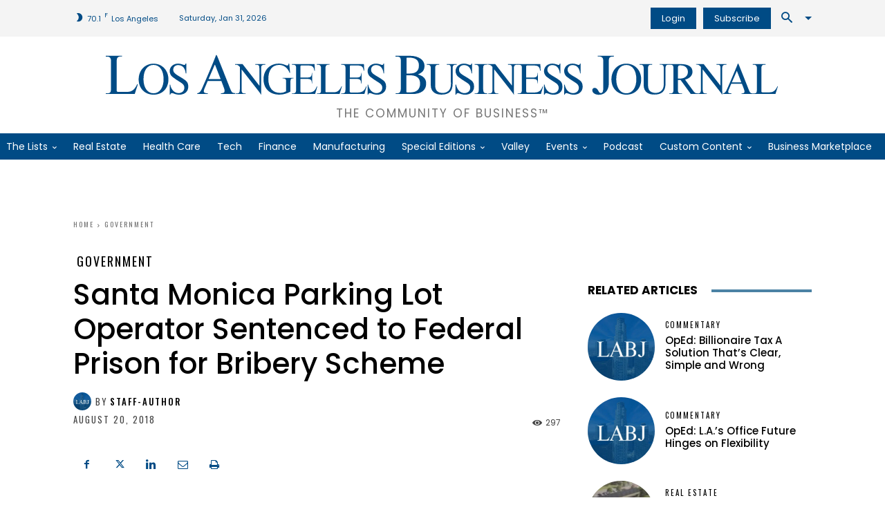

--- FILE ---
content_type: text/html; charset=UTF-8
request_url: https://labusinessjournal.com/government/santa-monica-parking-lot-operator-sentenced-federa/
body_size: 87116
content:
<!doctype html >
<!--[if IE 8]>    <html class="ie8" lang="en"> <![endif]-->
<!--[if IE 9]>    <html class="ie9" lang="en"> <![endif]-->
<!--[if gt IE 8]><!--> <html lang="en-US"> <!--<![endif]-->
<head><meta charset="UTF-8" /><script type="6815b17ba1205a399e803633-text/javascript">if(navigator.userAgent.match(/MSIE|Internet Explorer/i)||navigator.userAgent.match(/Trident\/7\..*?rv:11/i)){var href=document.location.href;if(!href.match(/[?&]nowprocket/)){if(href.indexOf("?")==-1){if(href.indexOf("#")==-1){document.location.href=href+"?nowprocket=1"}else{document.location.href=href.replace("#","?nowprocket=1#")}}else{if(href.indexOf("#")==-1){document.location.href=href+"&nowprocket=1"}else{document.location.href=href.replace("#","&nowprocket=1#")}}}}</script><script type="6815b17ba1205a399e803633-text/javascript">(()=>{class RocketLazyLoadScripts{constructor(){this.v="1.2.5.1",this.triggerEvents=["keydown","mousedown","mousemove","touchmove","touchstart","touchend","wheel"],this.userEventHandler=this.t.bind(this),this.touchStartHandler=this.i.bind(this),this.touchMoveHandler=this.o.bind(this),this.touchEndHandler=this.h.bind(this),this.clickHandler=this.u.bind(this),this.interceptedClicks=[],this.interceptedClickListeners=[],this.l(this),window.addEventListener("pageshow",(t=>{this.persisted=t.persisted,this.everythingLoaded&&this.m()})),document.addEventListener("DOMContentLoaded",(()=>{this.p()})),this.delayedScripts={normal:[],async:[],defer:[]},this.trash=[],this.allJQueries=[]}k(t){document.hidden?t.t():(this.triggerEvents.forEach((e=>window.addEventListener(e,t.userEventHandler,{passive:!0}))),window.addEventListener("touchstart",t.touchStartHandler,{passive:!0}),window.addEventListener("mousedown",t.touchStartHandler),document.addEventListener("visibilitychange",t.userEventHandler))}_(){this.triggerEvents.forEach((t=>window.removeEventListener(t,this.userEventHandler,{passive:!0}))),document.removeEventListener("visibilitychange",this.userEventHandler)}i(t){"HTML"!==t.target.tagName&&(window.addEventListener("touchend",this.touchEndHandler),window.addEventListener("mouseup",this.touchEndHandler),window.addEventListener("touchmove",this.touchMoveHandler,{passive:!0}),window.addEventListener("mousemove",this.touchMoveHandler),t.target.addEventListener("click",this.clickHandler),this.L(t.target,!0),this.M(t.target,"onclick","rocket-onclick"),this.C())}o(t){window.removeEventListener("touchend",this.touchEndHandler),window.removeEventListener("mouseup",this.touchEndHandler),window.removeEventListener("touchmove",this.touchMoveHandler,{passive:!0}),window.removeEventListener("mousemove",this.touchMoveHandler),t.target.removeEventListener("click",this.clickHandler),this.L(t.target,!1),this.M(t.target,"rocket-onclick","onclick"),this.O()}h(){window.removeEventListener("touchend",this.touchEndHandler),window.removeEventListener("mouseup",this.touchEndHandler),window.removeEventListener("touchmove",this.touchMoveHandler,{passive:!0}),window.removeEventListener("mousemove",this.touchMoveHandler)}u(t){t.target.removeEventListener("click",this.clickHandler),this.L(t.target,!1),this.M(t.target,"rocket-onclick","onclick"),this.interceptedClicks.push(t),t.preventDefault(),t.stopPropagation(),t.stopImmediatePropagation(),this.O()}D(){window.removeEventListener("touchstart",this.touchStartHandler,{passive:!0}),window.removeEventListener("mousedown",this.touchStartHandler),this.interceptedClicks.forEach((t=>{t.target.dispatchEvent(new MouseEvent("click",{view:t.view,bubbles:!0,cancelable:!0}))}))}l(t){EventTarget.prototype.addEventListenerBase=EventTarget.prototype.addEventListener,EventTarget.prototype.addEventListener=function(e,i,o){"click"!==e||t.windowLoaded||i===t.clickHandler||t.interceptedClickListeners.push({target:this,func:i,options:o}),(this||window).addEventListenerBase(e,i,o)}}L(t,e){this.interceptedClickListeners.forEach((i=>{i.target===t&&(e?t.removeEventListener("click",i.func,i.options):t.addEventListener("click",i.func,i.options))})),t.parentNode!==document.documentElement&&this.L(t.parentNode,e)}S(){return new Promise((t=>{this.T?this.O=t:t()}))}C(){this.T=!0}O(){this.T=!1}M(t,e,i){t.hasAttribute&&t.hasAttribute(e)&&(event.target.setAttribute(i,event.target.getAttribute(e)),event.target.removeAttribute(e))}t(){this._(this),"loading"===document.readyState?document.addEventListener("DOMContentLoaded",this.R.bind(this)):this.R()}p(){let t=[];document.querySelectorAll("script[type=rocketlazyloadscript][data-rocket-src]").forEach((e=>{let i=e.getAttribute("data-rocket-src");if(i&&0!==i.indexOf("data:")){0===i.indexOf("//")&&(i=location.protocol+i);try{const o=new URL(i).origin;o!==location.origin&&t.push({src:o,crossOrigin:e.crossOrigin||"module"===e.getAttribute("data-rocket-type")})}catch(t){}}})),t=[...new Map(t.map((t=>[JSON.stringify(t),t]))).values()],this.j(t,"preconnect")}async R(){this.lastBreath=Date.now(),this.P(this),this.F(this),this.q(),this.A(),this.I(),await this.U(this.delayedScripts.normal),await this.U(this.delayedScripts.defer),await this.U(this.delayedScripts.async);try{await this.W(),await this.H(this),await this.J()}catch(t){console.error(t)}window.dispatchEvent(new Event("rocket-allScriptsLoaded")),this.everythingLoaded=!0,this.S().then((()=>{this.D()})),this.N()}A(){document.querySelectorAll("script[type=rocketlazyloadscript]").forEach((t=>{t.hasAttribute("data-rocket-src")?t.hasAttribute("async")&&!1!==t.async?this.delayedScripts.async.push(t):t.hasAttribute("defer")&&!1!==t.defer||"module"===t.getAttribute("data-rocket-type")?this.delayedScripts.defer.push(t):this.delayedScripts.normal.push(t):this.delayedScripts.normal.push(t)}))}async B(t){if(await this.G(),!0!==t.noModule||!("noModule"in HTMLScriptElement.prototype))return new Promise((e=>{let i;function o(){(i||t).setAttribute("data-rocket-status","executed"),e()}try{if(navigator.userAgent.indexOf("Firefox/")>0||""===navigator.vendor)i=document.createElement("script"),[...t.attributes].forEach((t=>{let e=t.nodeName;"type"!==e&&("data-rocket-type"===e&&(e="type"),"data-rocket-src"===e&&(e="src"),i.setAttribute(e,t.nodeValue))})),t.text&&(i.text=t.text),i.hasAttribute("src")?(i.addEventListener("load",o),i.addEventListener("error",(function(){i.setAttribute("data-rocket-status","failed"),e()})),setTimeout((()=>{i.isConnected||e()}),1)):(i.text=t.text,o()),t.parentNode.replaceChild(i,t);else{const i=t.getAttribute("data-rocket-type"),n=t.getAttribute("data-rocket-src");i?(t.type=i,t.removeAttribute("data-rocket-type")):t.removeAttribute("type"),t.addEventListener("load",o),t.addEventListener("error",(function(){t.setAttribute("data-rocket-status","failed"),e()})),n?(t.removeAttribute("data-rocket-src"),t.src=n):t.src="data:text/javascript;base64,"+window.btoa(unescape(encodeURIComponent(t.text)))}}catch(i){t.setAttribute("data-rocket-status","failed"),e()}}));t.setAttribute("data-rocket-status","skipped")}async U(t){const e=t.shift();return e&&e.isConnected?(await this.B(e),this.U(t)):Promise.resolve()}I(){this.j([...this.delayedScripts.normal,...this.delayedScripts.defer,...this.delayedScripts.async],"preload")}j(t,e){var i=document.createDocumentFragment();t.forEach((t=>{const o=t.getAttribute&&t.getAttribute("data-rocket-src")||t.src;if(o){const n=document.createElement("link");n.href=o,n.rel=e,"preconnect"!==e&&(n.as="script"),t.getAttribute&&"module"===t.getAttribute("data-rocket-type")&&(n.crossOrigin=!0),t.crossOrigin&&(n.crossOrigin=t.crossOrigin),t.integrity&&(n.integrity=t.integrity),i.appendChild(n),this.trash.push(n)}})),document.head.appendChild(i)}P(t){let e={};function i(i,o){return e[o].eventsToRewrite.indexOf(i)>=0&&!t.everythingLoaded?"rocket-"+i:i}function o(t,o){!function(t){e[t]||(e[t]={originalFunctions:{add:t.addEventListener,remove:t.removeEventListener},eventsToRewrite:[]},t.addEventListener=function(){arguments[0]=i(arguments[0],t),e[t].originalFunctions.add.apply(t,arguments)},t.removeEventListener=function(){arguments[0]=i(arguments[0],t),e[t].originalFunctions.remove.apply(t,arguments)})}(t),e[t].eventsToRewrite.push(o)}function n(e,i){let o=e[i];e[i]=null,Object.defineProperty(e,i,{get:()=>o||function(){},set(n){t.everythingLoaded?o=n:e["rocket"+i]=o=n}})}o(document,"DOMContentLoaded"),o(window,"DOMContentLoaded"),o(window,"load"),o(window,"pageshow"),o(document,"readystatechange"),n(document,"onreadystatechange"),n(window,"onload"),n(window,"onpageshow")}F(t){let e;function i(e){return t.everythingLoaded?e:e.split(" ").map((t=>"load"===t||0===t.indexOf("load.")?"rocket-jquery-load":t)).join(" ")}function o(o){if(o&&o.fn&&!t.allJQueries.includes(o)){o.fn.ready=o.fn.init.prototype.ready=function(e){return t.domReadyFired?e.bind(document)(o):document.addEventListener("rocket-DOMContentLoaded",(()=>e.bind(document)(o))),o([])};const e=o.fn.on;o.fn.on=o.fn.init.prototype.on=function(){return this[0]===window&&("string"==typeof arguments[0]||arguments[0]instanceof String?arguments[0]=i(arguments[0]):"object"==typeof arguments[0]&&Object.keys(arguments[0]).forEach((t=>{const e=arguments[0][t];delete arguments[0][t],arguments[0][i(t)]=e}))),e.apply(this,arguments),this},t.allJQueries.push(o)}e=o}o(window.jQuery),Object.defineProperty(window,"jQuery",{get:()=>e,set(t){o(t)}})}async H(t){const e=document.querySelector("script[data-webpack]");e&&(await async function(){return new Promise((t=>{e.addEventListener("load",t),e.addEventListener("error",t)}))}(),await t.K(),await t.H(t))}async W(){this.domReadyFired=!0,await this.G(),document.dispatchEvent(new Event("rocket-readystatechange")),await this.G(),document.rocketonreadystatechange&&document.rocketonreadystatechange(),await this.G(),document.dispatchEvent(new Event("rocket-DOMContentLoaded")),await this.G(),window.dispatchEvent(new Event("rocket-DOMContentLoaded"))}async J(){await this.G(),document.dispatchEvent(new Event("rocket-readystatechange")),await this.G(),document.rocketonreadystatechange&&document.rocketonreadystatechange(),await this.G(),window.dispatchEvent(new Event("rocket-load")),await this.G(),window.rocketonload&&window.rocketonload(),await this.G(),this.allJQueries.forEach((t=>t(window).trigger("rocket-jquery-load"))),await this.G();const t=new Event("rocket-pageshow");t.persisted=this.persisted,window.dispatchEvent(t),await this.G(),window.rocketonpageshow&&window.rocketonpageshow({persisted:this.persisted}),this.windowLoaded=!0}m(){document.onreadystatechange&&document.onreadystatechange(),window.onload&&window.onload(),window.onpageshow&&window.onpageshow({persisted:this.persisted})}q(){const t=new Map;document.write=document.writeln=function(e){const i=document.currentScript;i||console.error("WPRocket unable to document.write this: "+e);const o=document.createRange(),n=i.parentElement;let s=t.get(i);void 0===s&&(s=i.nextSibling,t.set(i,s));const c=document.createDocumentFragment();o.setStart(c,0),c.appendChild(o.createContextualFragment(e)),n.insertBefore(c,s)}}async G(){Date.now()-this.lastBreath>45&&(await this.K(),this.lastBreath=Date.now())}async K(){return document.hidden?new Promise((t=>setTimeout(t))):new Promise((t=>requestAnimationFrame(t)))}N(){this.trash.forEach((t=>t.remove()))}static run(){const t=new RocketLazyLoadScripts;t.k(t)}}RocketLazyLoadScripts.run()})();</script>
    <title>Santa Monica Parking Lot Operator Sentenced to Federal Prison for Bribery Scheme - Los Angeles Business Journal</title><link rel="preload" as="style" href="https://fonts.googleapis.com/css?family=Lora%3A400%2C400italic%2C500%2C600%2C600italic%2C700%2C900italic%7CPoppins%3A400%2C400italic%2C500%2C600%2C600italic%2C700%2C900italic%7COswald%3A400%2C400italic%2C500%2C600%2C600italic%2C700%2C900italic%7CNoto%20Serif%3A400%2C400italic%2C500%2C600%2C600italic%2C700%2C900italic%7CPoppins%3A400%2C500%2C600%2C700%7CRubik%3A500%2C400%7COswald%3A400%2C500%7CNoto%20Serif%3A400&#038;display=swap" /><script src="/cdn-cgi/scripts/7d0fa10a/cloudflare-static/rocket-loader.min.js" data-cf-settings="6815b17ba1205a399e803633-|49"></script><link rel="stylesheet" href="https://fonts.googleapis.com/css?family=Lora%3A400%2C400italic%2C500%2C600%2C600italic%2C700%2C900italic%7CPoppins%3A400%2C400italic%2C500%2C600%2C600italic%2C700%2C900italic%7COswald%3A400%2C400italic%2C500%2C600%2C600italic%2C700%2C900italic%7CNoto%20Serif%3A400%2C400italic%2C500%2C600%2C600italic%2C700%2C900italic%7CPoppins%3A400%2C500%2C600%2C700%7CRubik%3A500%2C400%7COswald%3A400%2C500%7CNoto%20Serif%3A400&#038;display=swap" media="print" onload="this.media='all'" /><noscript><link rel="stylesheet" href="https://fonts.googleapis.com/css?family=Lora%3A400%2C400italic%2C500%2C600%2C600italic%2C700%2C900italic%7CPoppins%3A400%2C400italic%2C500%2C600%2C600italic%2C700%2C900italic%7COswald%3A400%2C400italic%2C500%2C600%2C600italic%2C700%2C900italic%7CNoto%20Serif%3A400%2C400italic%2C500%2C600%2C600italic%2C700%2C900italic%7CPoppins%3A400%2C500%2C600%2C700%7CRubik%3A500%2C400%7COswald%3A400%2C500%7CNoto%20Serif%3A400&#038;display=swap" /></noscript>
<link rel="preload" as="font" href="https://labusinessjournal.com/wp-content/themes/Newspaper/images/icons/newspaper.woff" crossorigin>
    
    <meta name="viewport" content="width=device-width, initial-scale=1.0">
    <link rel="pingback" href="https://labusinessjournal.com/xmlrpc.php" />
    <meta name='robots' content='index, follow, max-image-preview:large, max-snippet:-1, max-video-preview:-1' />
<link rel="icon" type="image/png" href="https://labusinessjournal.com/wp-content/uploads/2021/09/LABJ-favicon.png"><link rel="apple-touch-icon" sizes="152x152" href="https://labusinessjournal.com/wp-content/uploads/2021/09/cropped-LABJ-favicon.png"/>
	<!-- This site is optimized with the Yoast SEO Premium plugin v26.7 (Yoast SEO v26.8) - https://yoast.com/product/yoast-seo-premium-wordpress/ -->
	<meta name="description" content="A Santa Monica parking lot operator was sentenced to almost six years in federal prison for a bribery scheme that bilked the U.S. Department of Veteran Affairs out of $13 million." />
	<link rel="canonical" href="https://labusinessjournal.com/government/santa-monica-parking-lot-operator-sentenced-federa/" />
	<meta property="og:locale" content="en_US" />
	<meta property="og:type" content="article" />
	<meta property="og:title" content="Santa Monica Parking Lot Operator Sentenced to Federal Prison for Bribery Scheme - Los Angeles Business Journal" />
	<meta property="og:description" content="A Santa Monica parking lot operator was sentenced to almost six years in federal prison for a bribery scheme that bilked the U.S. Department of Veteran" />
	<meta property="og:url" content="https://labusinessjournal.com/government/santa-monica-parking-lot-operator-sentenced-federa/" />
	<meta property="og:site_name" content="Los Angeles Business Journal" />
	<meta property="article:publisher" content="https://www.facebook.com/labusinessjournal" />
	<meta property="article:published_time" content="2018-08-20T11:00:00+00:00" />
	<meta property="og:image" content="https://labusinessjournal.com/wp-content/uploads/2022/01/LABJ-placeholder-logos-1.jpg" />
	<meta property="og:image:width" content="300" />
	<meta property="og:image:height" content="300" />
	<meta property="og:image:type" content="image/jpeg" />
	<meta name="author" content="staff-author" />
	<meta name="twitter:card" content="summary_large_image" />
	<meta name="twitter:creator" content="@LABJnews" />
	<meta name="twitter:site" content="@LABJnews" />
	<meta name="twitter:label1" content="Written by" />
	<meta name="twitter:data1" content="staff-author" />
	<meta name="twitter:label2" content="Est. reading time" />
	<meta name="twitter:data2" content="1 minute" />
	<script type="application/ld+json" class="yoast-schema-graph">{"@context":"https://schema.org","@graph":[{"@type":"Article","@id":"https://labusinessjournal.com/government/santa-monica-parking-lot-operator-sentenced-federa/#article","isPartOf":{"@id":"https://labusinessjournal.com/government/santa-monica-parking-lot-operator-sentenced-federa/"},"author":{"name":"staff-author","@id":"https://labusinessjournal.com/#/schema/person/8c5458a34ba20a3e9ed3d11dc1c9558a"},"headline":"Santa Monica Parking Lot Operator Sentenced to Federal Prison for Bribery Scheme","datePublished":"2018-08-20T11:00:00+00:00","mainEntityOfPage":{"@id":"https://labusinessjournal.com/government/santa-monica-parking-lot-operator-sentenced-federa/"},"wordCount":300,"commentCount":0,"publisher":{"@id":"https://labusinessjournal.com/#organization"},"articleSection":["Government"],"inLanguage":"en-US"},{"@type":"WebPage","@id":"https://labusinessjournal.com/government/santa-monica-parking-lot-operator-sentenced-federa/","url":"https://labusinessjournal.com/government/santa-monica-parking-lot-operator-sentenced-federa/","name":"Santa Monica Parking Lot Operator Sentenced to Federal Prison for Bribery Scheme - Los Angeles Business Journal","isPartOf":{"@id":"https://labusinessjournal.com/#website"},"datePublished":"2018-08-20T11:00:00+00:00","description":"A Santa Monica parking lot operator was sentenced to almost six years in federal prison for a bribery scheme that bilked the U.S. Department of Veteran Affairs out of $13 million.","breadcrumb":{"@id":"https://labusinessjournal.com/government/santa-monica-parking-lot-operator-sentenced-federa/#breadcrumb"},"inLanguage":"en-US","potentialAction":[{"@type":"ReadAction","target":["https://labusinessjournal.com/government/santa-monica-parking-lot-operator-sentenced-federa/"]}]},{"@type":"BreadcrumbList","@id":"https://labusinessjournal.com/government/santa-monica-parking-lot-operator-sentenced-federa/#breadcrumb","itemListElement":[{"@type":"ListItem","position":1,"name":"Home","item":"https://labusinessjournal.com/"},{"@type":"ListItem","position":2,"name":"Santa Monica Parking Lot Operator Sentenced to Federal Prison for Bribery Scheme"}]},{"@type":"WebSite","@id":"https://labusinessjournal.com/#website","url":"https://labusinessjournal.com/","name":"Los Angeles Business Journal","description":"The Community of Business™","publisher":{"@id":"https://labusinessjournal.com/#organization"},"potentialAction":[{"@type":"SearchAction","target":{"@type":"EntryPoint","urlTemplate":"https://labusinessjournal.com/?s={search_term_string}"},"query-input":{"@type":"PropertyValueSpecification","valueRequired":true,"valueName":"search_term_string"}}],"inLanguage":"en-US"},{"@type":"Organization","@id":"https://labusinessjournal.com/#organization","name":"Los Angeles Business Journal","url":"https://labusinessjournal.com/","logo":{"@type":"ImageObject","inLanguage":"en-US","@id":"https://labusinessjournal.com/#/schema/logo/image/","url":"https://labusinessjournal.com/wp-content/uploads/2022/07/LABJ-logo.png","contentUrl":"https://labusinessjournal.com/wp-content/uploads/2022/07/LABJ-logo.png","width":3387,"height":217,"caption":"Los Angeles Business Journal"},"image":{"@id":"https://labusinessjournal.com/#/schema/logo/image/"},"sameAs":["https://www.facebook.com/labusinessjournal","https://x.com/LABJnews","https://www.instagram.com/labusinessjournal/","https://www.linkedin.com/company/los-angeles-business-journal/","https://www.youtube.com/channel/UCgxcHb58FSGcqNNJtHKhsGA"]},{"@type":"Person","@id":"https://labusinessjournal.com/#/schema/person/8c5458a34ba20a3e9ed3d11dc1c9558a","name":"staff-author","image":{"@type":"ImageObject","inLanguage":"en-US","@id":"https://labusinessjournal.com/#/schema/person/image/","url":"https://labusinessjournal.com/wp-content/uploads/2022/01/LABJ-placeholder-logos-1-150x150.jpg","contentUrl":"https://labusinessjournal.com/wp-content/uploads/2022/01/LABJ-placeholder-logos-1-150x150.jpg","caption":"staff-author"},"url":"https://labusinessjournal.com/author/staff-author/"}]}</script>
	<!-- / Yoast SEO Premium plugin. -->


<link rel='dns-prefetch' href='//www.google.com' />
<link rel='dns-prefetch' href='//olytics.omeda.com' />
<link rel='dns-prefetch' href='//fonts.googleapis.com' />
<link rel='dns-prefetch' href='//fonts.gstatic.com' />
<link rel='dns-prefetch' href='//pagead2.googlesyndication.com' />
<link rel='dns-prefetch' href='//securepubads.g.doubleclick.net' />
<link rel='dns-prefetch' href='//www.googletagmanager.com' />
<link href='https://images.labusinessjournal.com' rel='preconnect' />

<link rel="alternate" type="application/rss+xml" title="Los Angeles Business Journal &raquo; Feed" href="https://labusinessjournal.com/feed/" />
<link rel="alternate" title="oEmbed (JSON)" type="application/json+oembed" href="https://labusinessjournal.com/wp-json/oembed/1.0/embed?url=https%3A%2F%2Flabusinessjournal.com%2Fgovernment%2Fsanta-monica-parking-lot-operator-sentenced-federa%2F" />
<link rel="alternate" title="oEmbed (XML)" type="text/xml+oembed" href="https://labusinessjournal.com/wp-json/oembed/1.0/embed?url=https%3A%2F%2Flabusinessjournal.com%2Fgovernment%2Fsanta-monica-parking-lot-operator-sentenced-federa%2F&#038;format=xml" />
<style id='wp-img-auto-sizes-contain-inline-css' type='text/css'>
img:is([sizes=auto i],[sizes^="auto," i]){contain-intrinsic-size:3000px 1500px}
/*# sourceURL=wp-img-auto-sizes-contain-inline-css */
</style>
<style id='wp-block-library-inline-css' type='text/css'>
:root{--wp-block-synced-color:#7a00df;--wp-block-synced-color--rgb:122,0,223;--wp-bound-block-color:var(--wp-block-synced-color);--wp-editor-canvas-background:#ddd;--wp-admin-theme-color:#007cba;--wp-admin-theme-color--rgb:0,124,186;--wp-admin-theme-color-darker-10:#006ba1;--wp-admin-theme-color-darker-10--rgb:0,107,160.5;--wp-admin-theme-color-darker-20:#005a87;--wp-admin-theme-color-darker-20--rgb:0,90,135;--wp-admin-border-width-focus:2px}@media (min-resolution:192dpi){:root{--wp-admin-border-width-focus:1.5px}}.wp-element-button{cursor:pointer}:root .has-very-light-gray-background-color{background-color:#eee}:root .has-very-dark-gray-background-color{background-color:#313131}:root .has-very-light-gray-color{color:#eee}:root .has-very-dark-gray-color{color:#313131}:root .has-vivid-green-cyan-to-vivid-cyan-blue-gradient-background{background:linear-gradient(135deg,#00d084,#0693e3)}:root .has-purple-crush-gradient-background{background:linear-gradient(135deg,#34e2e4,#4721fb 50%,#ab1dfe)}:root .has-hazy-dawn-gradient-background{background:linear-gradient(135deg,#faaca8,#dad0ec)}:root .has-subdued-olive-gradient-background{background:linear-gradient(135deg,#fafae1,#67a671)}:root .has-atomic-cream-gradient-background{background:linear-gradient(135deg,#fdd79a,#004a59)}:root .has-nightshade-gradient-background{background:linear-gradient(135deg,#330968,#31cdcf)}:root .has-midnight-gradient-background{background:linear-gradient(135deg,#020381,#2874fc)}:root{--wp--preset--font-size--normal:16px;--wp--preset--font-size--huge:42px}.has-regular-font-size{font-size:1em}.has-larger-font-size{font-size:2.625em}.has-normal-font-size{font-size:var(--wp--preset--font-size--normal)}.has-huge-font-size{font-size:var(--wp--preset--font-size--huge)}.has-text-align-center{text-align:center}.has-text-align-left{text-align:left}.has-text-align-right{text-align:right}.has-fit-text{white-space:nowrap!important}#end-resizable-editor-section{display:none}.aligncenter{clear:both}.items-justified-left{justify-content:flex-start}.items-justified-center{justify-content:center}.items-justified-right{justify-content:flex-end}.items-justified-space-between{justify-content:space-between}.screen-reader-text{border:0;clip-path:inset(50%);height:1px;margin:-1px;overflow:hidden;padding:0;position:absolute;width:1px;word-wrap:normal!important}.screen-reader-text:focus{background-color:#ddd;clip-path:none;color:#444;display:block;font-size:1em;height:auto;left:5px;line-height:normal;padding:15px 23px 14px;text-decoration:none;top:5px;width:auto;z-index:100000}html :where(.has-border-color){border-style:solid}html :where([style*=border-top-color]){border-top-style:solid}html :where([style*=border-right-color]){border-right-style:solid}html :where([style*=border-bottom-color]){border-bottom-style:solid}html :where([style*=border-left-color]){border-left-style:solid}html :where([style*=border-width]){border-style:solid}html :where([style*=border-top-width]){border-top-style:solid}html :where([style*=border-right-width]){border-right-style:solid}html :where([style*=border-bottom-width]){border-bottom-style:solid}html :where([style*=border-left-width]){border-left-style:solid}html :where(img[class*=wp-image-]){height:auto;max-width:100%}:where(figure){margin:0 0 1em}html :where(.is-position-sticky){--wp-admin--admin-bar--position-offset:var(--wp-admin--admin-bar--height,0px)}@media screen and (max-width:600px){html :where(.is-position-sticky){--wp-admin--admin-bar--position-offset:0px}}

/*# sourceURL=wp-block-library-inline-css */
</style><style id='global-styles-inline-css' type='text/css'>
:root{--wp--preset--aspect-ratio--square: 1;--wp--preset--aspect-ratio--4-3: 4/3;--wp--preset--aspect-ratio--3-4: 3/4;--wp--preset--aspect-ratio--3-2: 3/2;--wp--preset--aspect-ratio--2-3: 2/3;--wp--preset--aspect-ratio--16-9: 16/9;--wp--preset--aspect-ratio--9-16: 9/16;--wp--preset--color--black: #000000;--wp--preset--color--cyan-bluish-gray: #abb8c3;--wp--preset--color--white: #ffffff;--wp--preset--color--pale-pink: #f78da7;--wp--preset--color--vivid-red: #cf2e2e;--wp--preset--color--luminous-vivid-orange: #ff6900;--wp--preset--color--luminous-vivid-amber: #fcb900;--wp--preset--color--light-green-cyan: #7bdcb5;--wp--preset--color--vivid-green-cyan: #00d084;--wp--preset--color--pale-cyan-blue: #8ed1fc;--wp--preset--color--vivid-cyan-blue: #0693e3;--wp--preset--color--vivid-purple: #9b51e0;--wp--preset--gradient--vivid-cyan-blue-to-vivid-purple: linear-gradient(135deg,rgb(6,147,227) 0%,rgb(155,81,224) 100%);--wp--preset--gradient--light-green-cyan-to-vivid-green-cyan: linear-gradient(135deg,rgb(122,220,180) 0%,rgb(0,208,130) 100%);--wp--preset--gradient--luminous-vivid-amber-to-luminous-vivid-orange: linear-gradient(135deg,rgb(252,185,0) 0%,rgb(255,105,0) 100%);--wp--preset--gradient--luminous-vivid-orange-to-vivid-red: linear-gradient(135deg,rgb(255,105,0) 0%,rgb(207,46,46) 100%);--wp--preset--gradient--very-light-gray-to-cyan-bluish-gray: linear-gradient(135deg,rgb(238,238,238) 0%,rgb(169,184,195) 100%);--wp--preset--gradient--cool-to-warm-spectrum: linear-gradient(135deg,rgb(74,234,220) 0%,rgb(151,120,209) 20%,rgb(207,42,186) 40%,rgb(238,44,130) 60%,rgb(251,105,98) 80%,rgb(254,248,76) 100%);--wp--preset--gradient--blush-light-purple: linear-gradient(135deg,rgb(255,206,236) 0%,rgb(152,150,240) 100%);--wp--preset--gradient--blush-bordeaux: linear-gradient(135deg,rgb(254,205,165) 0%,rgb(254,45,45) 50%,rgb(107,0,62) 100%);--wp--preset--gradient--luminous-dusk: linear-gradient(135deg,rgb(255,203,112) 0%,rgb(199,81,192) 50%,rgb(65,88,208) 100%);--wp--preset--gradient--pale-ocean: linear-gradient(135deg,rgb(255,245,203) 0%,rgb(182,227,212) 50%,rgb(51,167,181) 100%);--wp--preset--gradient--electric-grass: linear-gradient(135deg,rgb(202,248,128) 0%,rgb(113,206,126) 100%);--wp--preset--gradient--midnight: linear-gradient(135deg,rgb(2,3,129) 0%,rgb(40,116,252) 100%);--wp--preset--font-size--small: 11px;--wp--preset--font-size--medium: 20px;--wp--preset--font-size--large: 32px;--wp--preset--font-size--x-large: 42px;--wp--preset--font-size--regular: 15px;--wp--preset--font-size--larger: 50px;--wp--preset--spacing--20: 0.44rem;--wp--preset--spacing--30: 0.67rem;--wp--preset--spacing--40: 1rem;--wp--preset--spacing--50: 1.5rem;--wp--preset--spacing--60: 2.25rem;--wp--preset--spacing--70: 3.38rem;--wp--preset--spacing--80: 5.06rem;--wp--preset--shadow--natural: 6px 6px 9px rgba(0, 0, 0, 0.2);--wp--preset--shadow--deep: 12px 12px 50px rgba(0, 0, 0, 0.4);--wp--preset--shadow--sharp: 6px 6px 0px rgba(0, 0, 0, 0.2);--wp--preset--shadow--outlined: 6px 6px 0px -3px rgb(255, 255, 255), 6px 6px rgb(0, 0, 0);--wp--preset--shadow--crisp: 6px 6px 0px rgb(0, 0, 0);}:where(.is-layout-flex){gap: 0.5em;}:where(.is-layout-grid){gap: 0.5em;}body .is-layout-flex{display: flex;}.is-layout-flex{flex-wrap: wrap;align-items: center;}.is-layout-flex > :is(*, div){margin: 0;}body .is-layout-grid{display: grid;}.is-layout-grid > :is(*, div){margin: 0;}:where(.wp-block-columns.is-layout-flex){gap: 2em;}:where(.wp-block-columns.is-layout-grid){gap: 2em;}:where(.wp-block-post-template.is-layout-flex){gap: 1.25em;}:where(.wp-block-post-template.is-layout-grid){gap: 1.25em;}.has-black-color{color: var(--wp--preset--color--black) !important;}.has-cyan-bluish-gray-color{color: var(--wp--preset--color--cyan-bluish-gray) !important;}.has-white-color{color: var(--wp--preset--color--white) !important;}.has-pale-pink-color{color: var(--wp--preset--color--pale-pink) !important;}.has-vivid-red-color{color: var(--wp--preset--color--vivid-red) !important;}.has-luminous-vivid-orange-color{color: var(--wp--preset--color--luminous-vivid-orange) !important;}.has-luminous-vivid-amber-color{color: var(--wp--preset--color--luminous-vivid-amber) !important;}.has-light-green-cyan-color{color: var(--wp--preset--color--light-green-cyan) !important;}.has-vivid-green-cyan-color{color: var(--wp--preset--color--vivid-green-cyan) !important;}.has-pale-cyan-blue-color{color: var(--wp--preset--color--pale-cyan-blue) !important;}.has-vivid-cyan-blue-color{color: var(--wp--preset--color--vivid-cyan-blue) !important;}.has-vivid-purple-color{color: var(--wp--preset--color--vivid-purple) !important;}.has-black-background-color{background-color: var(--wp--preset--color--black) !important;}.has-cyan-bluish-gray-background-color{background-color: var(--wp--preset--color--cyan-bluish-gray) !important;}.has-white-background-color{background-color: var(--wp--preset--color--white) !important;}.has-pale-pink-background-color{background-color: var(--wp--preset--color--pale-pink) !important;}.has-vivid-red-background-color{background-color: var(--wp--preset--color--vivid-red) !important;}.has-luminous-vivid-orange-background-color{background-color: var(--wp--preset--color--luminous-vivid-orange) !important;}.has-luminous-vivid-amber-background-color{background-color: var(--wp--preset--color--luminous-vivid-amber) !important;}.has-light-green-cyan-background-color{background-color: var(--wp--preset--color--light-green-cyan) !important;}.has-vivid-green-cyan-background-color{background-color: var(--wp--preset--color--vivid-green-cyan) !important;}.has-pale-cyan-blue-background-color{background-color: var(--wp--preset--color--pale-cyan-blue) !important;}.has-vivid-cyan-blue-background-color{background-color: var(--wp--preset--color--vivid-cyan-blue) !important;}.has-vivid-purple-background-color{background-color: var(--wp--preset--color--vivid-purple) !important;}.has-black-border-color{border-color: var(--wp--preset--color--black) !important;}.has-cyan-bluish-gray-border-color{border-color: var(--wp--preset--color--cyan-bluish-gray) !important;}.has-white-border-color{border-color: var(--wp--preset--color--white) !important;}.has-pale-pink-border-color{border-color: var(--wp--preset--color--pale-pink) !important;}.has-vivid-red-border-color{border-color: var(--wp--preset--color--vivid-red) !important;}.has-luminous-vivid-orange-border-color{border-color: var(--wp--preset--color--luminous-vivid-orange) !important;}.has-luminous-vivid-amber-border-color{border-color: var(--wp--preset--color--luminous-vivid-amber) !important;}.has-light-green-cyan-border-color{border-color: var(--wp--preset--color--light-green-cyan) !important;}.has-vivid-green-cyan-border-color{border-color: var(--wp--preset--color--vivid-green-cyan) !important;}.has-pale-cyan-blue-border-color{border-color: var(--wp--preset--color--pale-cyan-blue) !important;}.has-vivid-cyan-blue-border-color{border-color: var(--wp--preset--color--vivid-cyan-blue) !important;}.has-vivid-purple-border-color{border-color: var(--wp--preset--color--vivid-purple) !important;}.has-vivid-cyan-blue-to-vivid-purple-gradient-background{background: var(--wp--preset--gradient--vivid-cyan-blue-to-vivid-purple) !important;}.has-light-green-cyan-to-vivid-green-cyan-gradient-background{background: var(--wp--preset--gradient--light-green-cyan-to-vivid-green-cyan) !important;}.has-luminous-vivid-amber-to-luminous-vivid-orange-gradient-background{background: var(--wp--preset--gradient--luminous-vivid-amber-to-luminous-vivid-orange) !important;}.has-luminous-vivid-orange-to-vivid-red-gradient-background{background: var(--wp--preset--gradient--luminous-vivid-orange-to-vivid-red) !important;}.has-very-light-gray-to-cyan-bluish-gray-gradient-background{background: var(--wp--preset--gradient--very-light-gray-to-cyan-bluish-gray) !important;}.has-cool-to-warm-spectrum-gradient-background{background: var(--wp--preset--gradient--cool-to-warm-spectrum) !important;}.has-blush-light-purple-gradient-background{background: var(--wp--preset--gradient--blush-light-purple) !important;}.has-blush-bordeaux-gradient-background{background: var(--wp--preset--gradient--blush-bordeaux) !important;}.has-luminous-dusk-gradient-background{background: var(--wp--preset--gradient--luminous-dusk) !important;}.has-pale-ocean-gradient-background{background: var(--wp--preset--gradient--pale-ocean) !important;}.has-electric-grass-gradient-background{background: var(--wp--preset--gradient--electric-grass) !important;}.has-midnight-gradient-background{background: var(--wp--preset--gradient--midnight) !important;}.has-small-font-size{font-size: var(--wp--preset--font-size--small) !important;}.has-medium-font-size{font-size: var(--wp--preset--font-size--medium) !important;}.has-large-font-size{font-size: var(--wp--preset--font-size--large) !important;}.has-x-large-font-size{font-size: var(--wp--preset--font-size--x-large) !important;}
/*# sourceURL=global-styles-inline-css */
</style>

<style id='classic-theme-styles-inline-css' type='text/css'>
/*! This file is auto-generated */
.wp-block-button__link{color:#fff;background-color:#32373c;border-radius:9999px;box-shadow:none;text-decoration:none;padding:calc(.667em + 2px) calc(1.333em + 2px);font-size:1.125em}.wp-block-file__button{background:#32373c;color:#fff;text-decoration:none}
/*# sourceURL=/wp-includes/css/classic-themes.min.css */
</style>
<link rel='stylesheet' id='fullcalendar-css' href='https://labusinessjournal.com/wp-content/plugins/event-calendar-pro/assets/js/vendor/fullcalendar/fullcalendar.min.css?ver=6.9' type='text/css' media='all' />
<link data-minify="1" rel='stylesheet' id='date-timepicker-css' href='https://labusinessjournal.com/wp-content/cache/min/1/wp-content/plugins/event-calendar-pro/assets/js/vendor/date-time-picker/date-time-picker.css?ver=1769463443' type='text/css' media='all' />
<link data-minify="1" rel='stylesheet' id='event-calendar-pro-css' href='https://labusinessjournal.com/wp-content/cache/min/1/wp-content/plugins/event-calendar-pro/assets/css/frontend.css?ver=1769463443' type='text/css' media='all' />
<link rel='stylesheet' id='buttons-css' href='https://labusinessjournal.com/wp-includes/css/buttons.min.css?ver=6.9' type='text/css' media='all' />
<link data-minify="1" rel='stylesheet' id='dashicons-css' href='https://labusinessjournal.com/wp-content/cache/min/1/wp-includes/css/dashicons.min.css?ver=1769463443' type='text/css' media='all' />
<link rel='stylesheet' id='mediaelement-css' href='https://labusinessjournal.com/wp-includes/js/mediaelement/mediaelementplayer-legacy.min.css?ver=4.2.17' type='text/css' media='all' />
<link rel='stylesheet' id='wp-mediaelement-css' href='https://labusinessjournal.com/wp-includes/js/mediaelement/wp-mediaelement.min.css?ver=6.9' type='text/css' media='all' />
<link rel='stylesheet' id='media-views-css' href='https://labusinessjournal.com/wp-includes/css/media-views.min.css?ver=6.9' type='text/css' media='all' />
<link data-minify="1" rel='stylesheet' id='imgareaselect-css' href='https://labusinessjournal.com/wp-content/cache/min/1/wp-includes/js/imgareaselect/imgareaselect.css?ver=1769463443' type='text/css' media='all' />
<link data-minify="1" rel='stylesheet' id='omeda-css-css' href='https://labusinessjournal.com/wp-content/cache/min/1/olytics/css/v3/p/olytics.css?ver=1769463444' type='text/css' media='all' />
<link data-minify="1" rel='stylesheet' id='parent-style-css' href='https://labusinessjournal.com/wp-content/cache/min/1/wp-content/themes/Newspaper/style.css?ver=1769463444' type='text/css' media='all' />
<link data-minify="1" rel='stylesheet' id='everstrap-styles-css' href='https://labusinessjournal.com/wp-content/cache/min/1/wp-content/themes/labj-child/assets/css/style.css?ver=1769463444' type='text/css' media='all' />
<link data-minify="1" rel='stylesheet' id='td-plugin-multi-purpose-css' href='https://labusinessjournal.com/wp-content/cache/min/1/wp-content/plugins/td-composer/td-multi-purpose/style.css?ver=1769463444' type='text/css' media='all' />

<link data-minify="1" rel='stylesheet' id='td-multipurpose-css' href='https://labusinessjournal.com/wp-content/cache/min/1/wp-content/plugins/td-composer/assets/fonts/td-multipurpose/td-multipurpose.css?ver=1769463444' type='text/css' media='all' />
<link rel='stylesheet' id='td-theme-css' href='https://labusinessjournal.com/wp-content/themes/labj-child/style.css?ver=1.0.0' type='text/css' media='all' />
<style id='td-theme-inline-css' type='text/css'>@media (max-width:767px){.td-header-desktop-wrap{display:none}}@media (min-width:767px){.td-header-mobile-wrap{display:none}}</style>
<link data-minify="1" rel='stylesheet' id='td-legacy-framework-front-style-css' href='https://labusinessjournal.com/wp-content/cache/min/1/wp-content/plugins/td-composer/legacy/Newspaper/assets/css/td_legacy_main.css?ver=1769463444' type='text/css' media='all' />
<link data-minify="1" rel='stylesheet' id='td-standard-pack-framework-front-style-css' href='https://labusinessjournal.com/wp-content/cache/min/1/wp-content/plugins/td-standard-pack/Newspaper/assets/css/td_standard_pack_main.css?ver=1769463444' type='text/css' media='all' />
<link data-minify="1" rel='stylesheet' id='tdb_style_cloud_templates_front-css' href='https://labusinessjournal.com/wp-content/cache/min/1/wp-content/plugins/td-cloud-library/assets/css/tdb_main.css?ver=1769463444' type='text/css' media='all' />
<script type="6815b17ba1205a399e803633-text/javascript" id="utils-js-extra">
/* <![CDATA[ */
var userSettings = {"url":"/","uid":"0","time":"1769915316","secure":"1"};
//# sourceURL=utils-js-extra
/* ]]> */
</script>
<script type="6815b17ba1205a399e803633-text/javascript" src="https://labusinessjournal.com/wp-includes/js/utils.min.js?ver=6.9" id="utils-js"></script>
<script type="6815b17ba1205a399e803633-text/javascript" src="https://labusinessjournal.com/wp-includes/js/jquery/jquery.min.js?ver=3.7.1" id="jquery-core-js"></script>
<script type="6815b17ba1205a399e803633-text/javascript" src="https://labusinessjournal.com/wp-includes/js/jquery/jquery-migrate.min.js?ver=3.4.1" id="jquery-migrate-js"></script>
<script type="6815b17ba1205a399e803633-text/javascript" src="https://labusinessjournal.com/wp-includes/js/plupload/moxie.min.js?ver=1.3.5.1" id="moxiejs-js"></script>
<script type="6815b17ba1205a399e803633-text/javascript" src="https://labusinessjournal.com/wp-includes/js/plupload/plupload.min.js?ver=2.1.9" id="plupload-js"></script>
<script type="6815b17ba1205a399e803633-text/javascript" id="omeda-integration-js-extra">
/* <![CDATA[ */
var frontend_ajax_object = {"ajax_url":"https://labusinessjournal.com/wp-admin/admin-ajax.php","auth_check_nonce":"eba0aa26e0","logout_nonce":"584b1855bb","login_button_class":".login-button","logout_button_class":".logout-button","login_url":"https://cbj.dragonforms.com/loading.do?omedasite=LA_login","debug":"1","home_url":"https://labusinessjournal.com"};
//# sourceURL=omeda-integration-js-extra
/* ]]> */
</script>
<script type="6815b17ba1205a399e803633-text/javascript" src="https://labusinessjournal.com/wp-content/plugins/omeda-integration/public/js/omeda-integration-public.js?ver=1.2.2" id="omeda-integration-js"></script>
<script type="6815b17ba1205a399e803633-text/javascript" id="omeda-olytics-js-extra">
/* <![CDATA[ */
var omeda = {"oid":"b6b198e7f1bb402392c19b8aead651fa","tags":"","categories":[{"term_id":46,"name":"Government","slug":"government","term_group":0,"term_taxonomy_id":46,"taxonomy":"category","description":"","parent":0,"count":618,"filter":"raw","cat_ID":46,"category_count":618,"category_description":"","cat_name":"Government","category_nicename":"government","category_parent":0}],"behavior_id":"3893D1345578A0C","debug":"1","show_paywall":"1"};
//# sourceURL=omeda-olytics-js-extra
/* ]]> */
</script>
<script type="6815b17ba1205a399e803633-text/javascript" src="https://labusinessjournal.com/wp-content/plugins/omeda-integration/public/js/omeda-olytics.js?ver=1.2.2" id="omeda-olytics-js"></script>
<link rel="https://api.w.org/" href="https://labusinessjournal.com/wp-json/" /><link rel="alternate" title="JSON" type="application/json" href="https://labusinessjournal.com/wp-json/wp/v2/posts/78230" /><link rel="EditURI" type="application/rsd+xml" title="RSD" href="https://labusinessjournal.com/xmlrpc.php?rsd" />
<meta name="generator" content="WordPress 6.9" />
<link rel='shortlink' href='https://labusinessjournal.com/?p=78230' />
    <script type="6815b17ba1205a399e803633-text/javascript">
        window.tdb_global_vars = {"wpRestUrl":"https:\/\/labusinessjournal.com\/wp-json\/","permalinkStructure":"\/%category%\/%postname%\/"};
        window.tdb_p_autoload_vars = {"isAjax":false,"isAdminBarShowing":false,"autoloadStatus":"off","origPostEditUrl":null};
    </script>
    
    <style id="tdb-global-colors">:root{--accent-color:#fff}</style>

    
	
<!-- JS generated by theme -->

<script type="6815b17ba1205a399e803633-text/javascript" id="td-generated-header-js">
    
    

	    var tdBlocksArray = []; //here we store all the items for the current page

	    // td_block class - each ajax block uses a object of this class for requests
	    function tdBlock() {
		    this.id = '';
		    this.block_type = 1; //block type id (1-234 etc)
		    this.atts = '';
		    this.td_column_number = '';
		    this.td_current_page = 1; //
		    this.post_count = 0; //from wp
		    this.found_posts = 0; //from wp
		    this.max_num_pages = 0; //from wp
		    this.td_filter_value = ''; //current live filter value
		    this.is_ajax_running = false;
		    this.td_user_action = ''; // load more or infinite loader (used by the animation)
		    this.header_color = '';
		    this.ajax_pagination_infinite_stop = ''; //show load more at page x
	    }

        // td_js_generator - mini detector
        ( function () {
            var htmlTag = document.getElementsByTagName("html")[0];

	        if ( navigator.userAgent.indexOf("MSIE 10.0") > -1 ) {
                htmlTag.className += ' ie10';
            }

            if ( !!navigator.userAgent.match(/Trident.*rv\:11\./) ) {
                htmlTag.className += ' ie11';
            }

	        if ( navigator.userAgent.indexOf("Edge") > -1 ) {
                htmlTag.className += ' ieEdge';
            }

            if ( /(iPad|iPhone|iPod)/g.test(navigator.userAgent) ) {
                htmlTag.className += ' td-md-is-ios';
            }

            var user_agent = navigator.userAgent.toLowerCase();
            if ( user_agent.indexOf("android") > -1 ) {
                htmlTag.className += ' td-md-is-android';
            }

            if ( -1 !== navigator.userAgent.indexOf('Mac OS X')  ) {
                htmlTag.className += ' td-md-is-os-x';
            }

            if ( /chrom(e|ium)/.test(navigator.userAgent.toLowerCase()) ) {
               htmlTag.className += ' td-md-is-chrome';
            }

            if ( -1 !== navigator.userAgent.indexOf('Firefox') ) {
                htmlTag.className += ' td-md-is-firefox';
            }

            if ( -1 !== navigator.userAgent.indexOf('Safari') && -1 === navigator.userAgent.indexOf('Chrome') ) {
                htmlTag.className += ' td-md-is-safari';
            }

            if( -1 !== navigator.userAgent.indexOf('IEMobile') ){
                htmlTag.className += ' td-md-is-iemobile';
            }

        })();

        var tdLocalCache = {};

        ( function () {
            "use strict";

            tdLocalCache = {
                data: {},
                remove: function (resource_id) {
                    delete tdLocalCache.data[resource_id];
                },
                exist: function (resource_id) {
                    return tdLocalCache.data.hasOwnProperty(resource_id) && tdLocalCache.data[resource_id] !== null;
                },
                get: function (resource_id) {
                    return tdLocalCache.data[resource_id];
                },
                set: function (resource_id, cachedData) {
                    tdLocalCache.remove(resource_id);
                    tdLocalCache.data[resource_id] = cachedData;
                }
            };
        })();

    
    
var td_viewport_interval_list=[{"limitBottom":767,"sidebarWidth":228},{"limitBottom":1018,"sidebarWidth":300},{"limitBottom":1140,"sidebarWidth":324}];
var tds_general_modal_image="yes";
var tdc_is_installed="yes";
var tdc_domain_active=false;
var td_ajax_url="https:\/\/labusinessjournal.com\/wp-admin\/admin-ajax.php?td_theme_name=Newspaper&v=12.7.1";
var td_get_template_directory_uri="https:\/\/labusinessjournal.com\/wp-content\/plugins\/td-composer\/legacy\/common";
var tds_snap_menu="";
var tds_logo_on_sticky="";
var tds_header_style="";
var td_please_wait="Please wait...";
var td_email_user_pass_incorrect="User or password incorrect!";
var td_email_user_incorrect="Email or username incorrect!";
var td_email_incorrect="Email incorrect!";
var td_user_incorrect="Username incorrect!";
var td_email_user_empty="Email or username empty!";
var td_pass_empty="Pass empty!";
var td_pass_pattern_incorrect="Invalid Pass Pattern!";
var td_retype_pass_incorrect="Retyped Pass incorrect!";
var tds_more_articles_on_post_enable="";
var tds_more_articles_on_post_time_to_wait="";
var tds_more_articles_on_post_pages_distance_from_top=2000;
var tds_captcha="";
var tds_theme_color_site_wide="#004b85";
var tds_smart_sidebar="";
var tdThemeName="Newspaper";
var tdThemeNameWl="Newspaper";
var td_magnific_popup_translation_tPrev="Previous (Left arrow key)";
var td_magnific_popup_translation_tNext="Next (Right arrow key)";
var td_magnific_popup_translation_tCounter="%curr% of %total%";
var td_magnific_popup_translation_ajax_tError="The content from %url% could not be loaded.";
var td_magnific_popup_translation_image_tError="The image #%curr% could not be loaded.";
var tdBlockNonce="834e0b6e3a";
var tdMobileMenu="enabled";
var tdMobileSearch="enabled";
var tdDateNamesI18n={"month_names":["January","February","March","April","May","June","July","August","September","October","November","December"],"month_names_short":["Jan","Feb","Mar","Apr","May","Jun","Jul","Aug","Sep","Oct","Nov","Dec"],"day_names":["Sunday","Monday","Tuesday","Wednesday","Thursday","Friday","Saturday"],"day_names_short":["Sun","Mon","Tue","Wed","Thu","Fri","Sat"]};
var tdb_modal_confirm="Save";
var tdb_modal_cancel="Cancel";
var tdb_modal_confirm_alt="Yes";
var tdb_modal_cancel_alt="No";
var td_deploy_mode="deploy";
var td_ad_background_click_link="";
var td_ad_background_click_target="";
</script>


<!-- Header style compiled by theme -->

<style>.td_module_wrap .td-image-wrap:before{content:'';position:absolute;top:0;left:0;width:100%;height:100%;background-image:url(https://labusinessjournal.com/wp-content/uploads/2022/03/LABJ-placeholderLogo.jpg);background-repeat:no-repeat;background-size:cover;background-position:center;z-index:-1}ul.sf-menu>.menu-item>a{font-family:Poppins}.sf-menu ul .menu-item a{font-family:Poppins}.td-mobile-content .td-mobile-main-menu>li>a{font-family:Poppins}.td-mobile-content .sub-menu a{font-family:Poppins}#td-mobile-nav,#td-mobile-nav .wpb_button,.td-search-wrap-mob{font-family:Poppins}.td-page-title,.td-category-title-holder .td-page-title{font-family:Poppins;font-size:42px;line-height:50px}.td-page-content p,.td-page-content li,.td-page-content .td_block_text_with_title,.wpb_text_column p{font-family:"Noto Serif";font-size:18px;line-height:32px;font-weight:normal}.td-page-content h1,.wpb_text_column h1{font-family:Poppins}.td-page-content h2,.wpb_text_column h2{font-family:Poppins}.td-page-content h3,.wpb_text_column h3{font-family:Poppins}.td-page-content h4,.wpb_text_column h4{font-family:Poppins}.td-page-content h5,.wpb_text_column h5{font-family:Poppins}.td-page-content h6,.wpb_text_column h6{font-family:Poppins}body,p{font-family:Lora}.white-popup-block,.white-popup-block .wpb_button{font-family:Poppins}.td-loader-gif::before{content:'';width:100%;height:100%;position:absolute;top:0;left:0;background-image:url('https://labusinessjournal.com/wp-content/uploads/2022/03/LABJ-placeholderLogo.jpg');background-size:contain;animation:pulse 0.8s infinite;transition:none!important;background-repeat:no-repeat;background-position:center center}@keyframes pulse{0%{opacity:0.6}50%{opacity:1.0}100%{opacity:0.6}}.td-lb-box{display:none!important}:root{--td_theme_color:#004b85;--td_slider_text:rgba(0,75,133,0.7);--td_header_color:#004b85;--td_mobile_gradient_one_mob:#004b85;--td_mobile_gradient_two_mob:#4b82a4;--td_mobile_text_active_color:#4b82a4}.td-header-style-12 .td-header-menu-wrap-full,.td-header-style-12 .td-affix,.td-grid-style-1.td-hover-1 .td-big-grid-post:hover .td-post-category,.td-grid-style-5.td-hover-1 .td-big-grid-post:hover .td-post-category,.td_category_template_3 .td-current-sub-category,.td_category_template_8 .td-category-header .td-category a.td-current-sub-category,.td_category_template_4 .td-category-siblings .td-category a:hover,.td_block_big_grid_9.td-grid-style-1 .td-post-category,.td_block_big_grid_9.td-grid-style-5 .td-post-category,.td-grid-style-6.td-hover-1 .td-module-thumb:after,.tdm-menu-active-style5 .td-header-menu-wrap .sf-menu>.current-menu-item>a,.tdm-menu-active-style5 .td-header-menu-wrap .sf-menu>.current-menu-ancestor>a,.tdm-menu-active-style5 .td-header-menu-wrap .sf-menu>.current-category-ancestor>a,.tdm-menu-active-style5 .td-header-menu-wrap .sf-menu>li>a:hover,.tdm-menu-active-style5 .td-header-menu-wrap .sf-menu>.sfHover>a{background-color:#004b85}.td_mega_menu_sub_cats .cur-sub-cat,.td-mega-span h3 a:hover,.td_mod_mega_menu:hover .entry-title a,.header-search-wrap .result-msg a:hover,.td-header-top-menu .td-drop-down-search .td_module_wrap:hover .entry-title a,.td-header-top-menu .td-icon-search:hover,.td-header-wrap .result-msg a:hover,.top-header-menu li a:hover,.top-header-menu .current-menu-item>a,.top-header-menu .current-menu-ancestor>a,.top-header-menu .current-category-ancestor>a,.td-social-icon-wrap>a:hover,.td-header-sp-top-widget .td-social-icon-wrap a:hover,.td_mod_related_posts:hover h3>a,.td-post-template-11 .td-related-title .td-related-left:hover,.td-post-template-11 .td-related-title .td-related-right:hover,.td-post-template-11 .td-related-title .td-cur-simple-item,.td-post-template-11 .td_block_related_posts .td-next-prev-wrap a:hover,.td-category-header .td-pulldown-category-filter-link:hover,.td-category-siblings .td-subcat-dropdown a:hover,.td-category-siblings .td-subcat-dropdown a.td-current-sub-category,.footer-text-wrap .footer-email-wrap a,.footer-social-wrap a:hover,.td_module_17 .td-read-more a:hover,.td_module_18 .td-read-more a:hover,.td_module_19 .td-post-author-name a:hover,.td-pulldown-syle-2 .td-subcat-dropdown:hover .td-subcat-more span,.td-pulldown-syle-2 .td-subcat-dropdown:hover .td-subcat-more i,.td-pulldown-syle-3 .td-subcat-dropdown:hover .td-subcat-more span,.td-pulldown-syle-3 .td-subcat-dropdown:hover .td-subcat-more i,.tdm-menu-active-style3 .tdm-header.td-header-wrap .sf-menu>.current-category-ancestor>a,.tdm-menu-active-style3 .tdm-header.td-header-wrap .sf-menu>.current-menu-ancestor>a,.tdm-menu-active-style3 .tdm-header.td-header-wrap .sf-menu>.current-menu-item>a,.tdm-menu-active-style3 .tdm-header.td-header-wrap .sf-menu>.sfHover>a,.tdm-menu-active-style3 .tdm-header.td-header-wrap .sf-menu>li>a:hover{color:#004b85}.td-mega-menu-page .wpb_content_element ul li a:hover,.td-theme-wrap .td-aj-search-results .td_module_wrap:hover .entry-title a,.td-theme-wrap .header-search-wrap .result-msg a:hover{color:#004b85!important}.td_category_template_8 .td-category-header .td-category a.td-current-sub-category,.td_category_template_4 .td-category-siblings .td-category a:hover,.tdm-menu-active-style4 .tdm-header .sf-menu>.current-menu-item>a,.tdm-menu-active-style4 .tdm-header .sf-menu>.current-menu-ancestor>a,.tdm-menu-active-style4 .tdm-header .sf-menu>.current-category-ancestor>a,.tdm-menu-active-style4 .tdm-header .sf-menu>li>a:hover,.tdm-menu-active-style4 .tdm-header .sf-menu>.sfHover>a{border-color:#004b85}.td-header-wrap .td-header-top-menu-full,.td-header-wrap .top-header-menu .sub-menu,.tdm-header-style-1.td-header-wrap .td-header-top-menu-full,.tdm-header-style-1.td-header-wrap .top-header-menu .sub-menu,.tdm-header-style-2.td-header-wrap .td-header-top-menu-full,.tdm-header-style-2.td-header-wrap .top-header-menu .sub-menu,.tdm-header-style-3.td-header-wrap .td-header-top-menu-full,.tdm-header-style-3.td-header-wrap .top-header-menu .sub-menu{background-color:#004b85}.td-header-style-8 .td-header-top-menu-full{background-color:transparent}.td-header-style-8 .td-header-top-menu-full .td-header-top-menu{background-color:#004b85;padding-left:15px;padding-right:15px}.td-header-wrap .td-header-top-menu-full .td-header-top-menu,.td-header-wrap .td-header-top-menu-full{border-bottom:none}.top-header-menu .current-menu-item>a,.top-header-menu .current-menu-ancestor>a,.top-header-menu .current-category-ancestor>a,.top-header-menu li a:hover,.td-header-sp-top-widget .td-icon-search:hover{color:#4b82a4}.td-header-wrap .td-header-menu-wrap-full,.td-header-menu-wrap.td-affix,.td-header-style-3 .td-header-main-menu,.td-header-style-3 .td-affix .td-header-main-menu,.td-header-style-4 .td-header-main-menu,.td-header-style-4 .td-affix .td-header-main-menu,.td-header-style-8 .td-header-menu-wrap.td-affix,.td-header-style-8 .td-header-top-menu-full{background-color:#004b85}.td-boxed-layout .td-header-style-3 .td-header-menu-wrap,.td-boxed-layout .td-header-style-4 .td-header-menu-wrap,.td-header-style-3 .td_stretch_content .td-header-menu-wrap,.td-header-style-4 .td_stretch_content .td-header-menu-wrap{background-color:#004b85!important}@media (min-width:1019px){.td-header-style-1 .td-header-sp-recs,.td-header-style-1 .td-header-sp-logo{margin-bottom:28px}}@media (min-width:768px) and (max-width:1018px){.td-header-style-1 .td-header-sp-recs,.td-header-style-1 .td-header-sp-logo{margin-bottom:14px}}.td-header-style-7 .td-header-top-menu{border-bottom:none}.sf-menu>.current-menu-item>a:after,.sf-menu>.current-menu-ancestor>a:after,.sf-menu>.current-category-ancestor>a:after,.sf-menu>li:hover>a:after,.sf-menu>.sfHover>a:after,.td_block_mega_menu .td-next-prev-wrap a:hover,.td-mega-span .td-post-category:hover,.td-header-wrap .black-menu .sf-menu>li>a:hover,.td-header-wrap .black-menu .sf-menu>.current-menu-ancestor>a,.td-header-wrap .black-menu .sf-menu>.sfHover>a,.td-header-wrap .black-menu .sf-menu>.current-menu-item>a,.td-header-wrap .black-menu .sf-menu>.current-menu-ancestor>a,.td-header-wrap .black-menu .sf-menu>.current-category-ancestor>a,.tdm-menu-active-style5 .tdm-header .td-header-menu-wrap .sf-menu>.current-menu-item>a,.tdm-menu-active-style5 .tdm-header .td-header-menu-wrap .sf-menu>.current-menu-ancestor>a,.tdm-menu-active-style5 .tdm-header .td-header-menu-wrap .sf-menu>.current-category-ancestor>a,.tdm-menu-active-style5 .tdm-header .td-header-menu-wrap .sf-menu>li>a:hover,.tdm-menu-active-style5 .tdm-header .td-header-menu-wrap .sf-menu>.sfHover>a{background-color:#4b82a4}.td_block_mega_menu .td-next-prev-wrap a:hover,.tdm-menu-active-style4 .tdm-header .sf-menu>.current-menu-item>a,.tdm-menu-active-style4 .tdm-header .sf-menu>.current-menu-ancestor>a,.tdm-menu-active-style4 .tdm-header .sf-menu>.current-category-ancestor>a,.tdm-menu-active-style4 .tdm-header .sf-menu>li>a:hover,.tdm-menu-active-style4 .tdm-header .sf-menu>.sfHover>a{border-color:#4b82a4}.header-search-wrap .td-drop-down-search:before{border-color:transparent transparent #4b82a4 transparent}.td_mega_menu_sub_cats .cur-sub-cat,.td_mod_mega_menu:hover .entry-title a,.td-theme-wrap .sf-menu ul .td-menu-item>a:hover,.td-theme-wrap .sf-menu ul .sfHover>a,.td-theme-wrap .sf-menu ul .current-menu-ancestor>a,.td-theme-wrap .sf-menu ul .current-category-ancestor>a,.td-theme-wrap .sf-menu ul .current-menu-item>a,.tdm-menu-active-style3 .tdm-header.td-header-wrap .sf-menu>.current-menu-item>a,.tdm-menu-active-style3 .tdm-header.td-header-wrap .sf-menu>.current-menu-ancestor>a,.tdm-menu-active-style3 .tdm-header.td-header-wrap .sf-menu>.current-category-ancestor>a,.tdm-menu-active-style3 .tdm-header.td-header-wrap .sf-menu>li>a:hover,.tdm-menu-active-style3 .tdm-header.td-header-wrap .sf-menu>.sfHover>a{color:#4b82a4}ul.sf-menu>.td-menu-item>a,.td-theme-wrap .td-header-menu-social{font-family:Poppins}.sf-menu ul .td-menu-item a{font-family:Poppins}.td-header-menu-wrap.td-affix,.td-header-style-3 .td-affix .td-header-main-menu,.td-header-style-4 .td-affix .td-header-main-menu,.td-header-style-8 .td-header-menu-wrap.td-affix{background-color:#004b85}.td-header-wrap .td-header-menu-social .td-social-icon-wrap a{color:#004b85}.td-header-wrap .td-header-menu-social .td-social-icon-wrap:hover i{color:#4b82a4}.td-theme-wrap .td_mod_mega_menu:hover .entry-title a,.td-theme-wrap .sf-menu .td_mega_menu_sub_cats .cur-sub-cat{color:#4b82a4}.td-theme-wrap .sf-menu .td-mega-menu .td-post-category:hover,.td-theme-wrap .td-mega-menu .td-next-prev-wrap a:hover{background-color:#4b82a4}.td-theme-wrap .td-mega-menu .td-next-prev-wrap a:hover{border-color:#4b82a4}.td-theme-wrap .header-search-wrap .td-drop-down-search .btn:hover,.td-theme-wrap .td-aj-search-results .td_module_wrap:hover .entry-title a,.td-theme-wrap .header-search-wrap .result-msg a:hover{color:#4b82a4!important}.td-theme-wrap .sf-menu .td-normal-menu .td-menu-item>a:hover,.td-theme-wrap .sf-menu .td-normal-menu .sfHover>a,.td-theme-wrap .sf-menu .td-normal-menu .current-menu-ancestor>a,.td-theme-wrap .sf-menu .td-normal-menu .current-category-ancestor>a,.td-theme-wrap .sf-menu .td-normal-menu .current-menu-item>a{color:#4b82a4}.td-footer-wrapper,.td-footer-wrapper .td_block_template_7 .td-block-title>*,.td-footer-wrapper .td_block_template_17 .td-block-title,.td-footer-wrapper .td-block-title-wrap .td-wrapper-pulldown-filter{background-color:#004b85}.td-sub-footer-container{background-color:#002b44}.post blockquote p,.page blockquote p{color:#000000}.post .td_quote_box,.page .td_quote_box{border-color:#000000}.td_module_wrap .td-post-author-name a{font-family:Oswald;font-weight:normal;text-transform:uppercase}.td-post-date .entry-date{font-family:Oswald;font-weight:normal;text-transform:uppercase}.top-header-menu>li>a,.td-weather-top-widget .td-weather-now .td-big-degrees,.td-weather-top-widget .td-weather-header .td-weather-city,.td-header-sp-top-menu .td_data_time{font-family:Poppins}.top-header-menu .menu-item-has-children li a{font-family:Oswald;text-transform:uppercase}.td_mod_mega_menu .item-details a{font-family:Poppins}.td_mega_menu_sub_cats .block-mega-child-cats a{font-family:Poppins}.td-excerpt,.td_module_14 .td-excerpt{font-family:Poppins;font-weight:300}.td_module_1 .td-module-title{font-family:Poppins}.td_module_2 .td-module-title{font-family:Poppins}.td_module_3 .td-module-title{font-family:Poppins}.td_module_4 .td-module-title{font-family:Poppins}.td_module_5 .td-module-title{font-family:Poppins}.td_module_6 .td-module-title{font-family:Poppins}.td_module_7 .td-module-title{font-family:Poppins}.td_module_8 .td-module-title{font-family:Poppins}.td_module_9 .td-module-title{font-family:Poppins}.td_module_10 .td-module-title{font-family:Poppins}.td_module_11 .td-module-title{font-family:Poppins}.td_module_12 .td-module-title{font-family:Poppins}.td_module_13 .td-module-title{font-family:Poppins}.td_module_14 .td-module-title{font-family:Poppins}.td_module_15 .entry-title{font-family:Poppins}.td_module_16 .td-module-title{font-family:Poppins}.td_module_17 .td-module-title{font-family:Poppins}.td_module_18 .td-module-title{font-family:Poppins}.td_module_19 .td-module-title{font-family:Poppins}.post .td-post-header .entry-title{font-family:Poppins}.td-post-template-default .td-post-header .entry-title{font-family:Poppins}.post blockquote p,.page blockquote p,.td-post-text-content blockquote p{font-family:Poppins;font-size:32px;line-height:38px;font-weight:bold}.post .td_quote_box p,.page .td_quote_box p{font-family:Poppins}.post .td_pull_quote p,.page .td_pull_quote p,.post .wp-block-pullquote blockquote p,.page .wp-block-pullquote blockquote p{font-family:Poppins}.td-post-content li{font-family:Poppins}.td-post-content h1{font-family:Poppins}.td-post-content h2{font-family:Poppins}.td-post-content h3{font-family:Poppins}.td-post-content h4{font-family:Poppins}.td-post-content h5{font-family:Poppins}.td-post-content h6{font-family:Oswald}.post header .td-post-author-name,.post header .td-post-author-name a{font-family:Oswald;text-transform:uppercase}.post header .td-post-date .entry-date{font-family:Oswald;text-transform:uppercase}.td-sub-footer-copy{font-family:Lora}.td-sub-footer-menu ul li a{font-family:Poppins}.entry-crumbs a,.entry-crumbs span,#bbpress-forums .bbp-breadcrumb a,#bbpress-forums .bbp-breadcrumb .bbp-breadcrumb-current{font-family:Oswald;font-size:10px;line-height:38px;font-weight:normal;text-transform:uppercase}.td-trending-now-display-area .entry-title{font-family:Poppins}.page-nav a,.page-nav span{font-family:Oswald;text-transform:uppercase}.widget_archive a,.widget_calendar,.widget_categories a,.widget_nav_menu a,.widget_meta a,.widget_pages a,.widget_recent_comments a,.widget_recent_entries a,.widget_text .textwidget,.widget_tag_cloud a,.widget_search input,.woocommerce .product-categories a,.widget_display_forums a,.widget_display_replies a,.widget_display_topics a,.widget_display_views a,.widget_display_stats{font-family:Poppins}input[type="submit"],.td-read-more a,.vc_btn,.woocommerce a.button,.woocommerce button.button,.woocommerce #respond input#submit{font-family:Oswald;text-transform:uppercase}.category .td-category a{font-family:Oswald;text-transform:uppercase}.td_module_wrap .td-image-wrap:before{content:'';position:absolute;top:0;left:0;width:100%;height:100%;background-image:url(https://labusinessjournal.com/wp-content/uploads/2022/03/LABJ-placeholderLogo.jpg);background-repeat:no-repeat;background-size:cover;background-position:center;z-index:-1}ul.sf-menu>.menu-item>a{font-family:Poppins}.sf-menu ul .menu-item a{font-family:Poppins}.td-mobile-content .td-mobile-main-menu>li>a{font-family:Poppins}.td-mobile-content .sub-menu a{font-family:Poppins}#td-mobile-nav,#td-mobile-nav .wpb_button,.td-search-wrap-mob{font-family:Poppins}.td-page-title,.td-category-title-holder .td-page-title{font-family:Poppins;font-size:42px;line-height:50px}.td-page-content p,.td-page-content li,.td-page-content .td_block_text_with_title,.wpb_text_column p{font-family:"Noto Serif";font-size:18px;line-height:32px;font-weight:normal}.td-page-content h1,.wpb_text_column h1{font-family:Poppins}.td-page-content h2,.wpb_text_column h2{font-family:Poppins}.td-page-content h3,.wpb_text_column h3{font-family:Poppins}.td-page-content h4,.wpb_text_column h4{font-family:Poppins}.td-page-content h5,.wpb_text_column h5{font-family:Poppins}.td-page-content h6,.wpb_text_column h6{font-family:Poppins}body,p{font-family:Lora}.white-popup-block,.white-popup-block .wpb_button{font-family:Poppins}.td-loader-gif::before{content:'';width:100%;height:100%;position:absolute;top:0;left:0;background-image:url('https://labusinessjournal.com/wp-content/uploads/2022/03/LABJ-placeholderLogo.jpg');background-size:contain;animation:pulse 0.8s infinite;transition:none!important;background-repeat:no-repeat;background-position:center center}@keyframes pulse{0%{opacity:0.6}50%{opacity:1.0}100%{opacity:0.6}}.td-lb-box{display:none!important}:root{--td_theme_color:#004b85;--td_slider_text:rgba(0,75,133,0.7);--td_header_color:#004b85;--td_mobile_gradient_one_mob:#004b85;--td_mobile_gradient_two_mob:#4b82a4;--td_mobile_text_active_color:#4b82a4}.td-header-style-12 .td-header-menu-wrap-full,.td-header-style-12 .td-affix,.td-grid-style-1.td-hover-1 .td-big-grid-post:hover .td-post-category,.td-grid-style-5.td-hover-1 .td-big-grid-post:hover .td-post-category,.td_category_template_3 .td-current-sub-category,.td_category_template_8 .td-category-header .td-category a.td-current-sub-category,.td_category_template_4 .td-category-siblings .td-category a:hover,.td_block_big_grid_9.td-grid-style-1 .td-post-category,.td_block_big_grid_9.td-grid-style-5 .td-post-category,.td-grid-style-6.td-hover-1 .td-module-thumb:after,.tdm-menu-active-style5 .td-header-menu-wrap .sf-menu>.current-menu-item>a,.tdm-menu-active-style5 .td-header-menu-wrap .sf-menu>.current-menu-ancestor>a,.tdm-menu-active-style5 .td-header-menu-wrap .sf-menu>.current-category-ancestor>a,.tdm-menu-active-style5 .td-header-menu-wrap .sf-menu>li>a:hover,.tdm-menu-active-style5 .td-header-menu-wrap .sf-menu>.sfHover>a{background-color:#004b85}.td_mega_menu_sub_cats .cur-sub-cat,.td-mega-span h3 a:hover,.td_mod_mega_menu:hover .entry-title a,.header-search-wrap .result-msg a:hover,.td-header-top-menu .td-drop-down-search .td_module_wrap:hover .entry-title a,.td-header-top-menu .td-icon-search:hover,.td-header-wrap .result-msg a:hover,.top-header-menu li a:hover,.top-header-menu .current-menu-item>a,.top-header-menu .current-menu-ancestor>a,.top-header-menu .current-category-ancestor>a,.td-social-icon-wrap>a:hover,.td-header-sp-top-widget .td-social-icon-wrap a:hover,.td_mod_related_posts:hover h3>a,.td-post-template-11 .td-related-title .td-related-left:hover,.td-post-template-11 .td-related-title .td-related-right:hover,.td-post-template-11 .td-related-title .td-cur-simple-item,.td-post-template-11 .td_block_related_posts .td-next-prev-wrap a:hover,.td-category-header .td-pulldown-category-filter-link:hover,.td-category-siblings .td-subcat-dropdown a:hover,.td-category-siblings .td-subcat-dropdown a.td-current-sub-category,.footer-text-wrap .footer-email-wrap a,.footer-social-wrap a:hover,.td_module_17 .td-read-more a:hover,.td_module_18 .td-read-more a:hover,.td_module_19 .td-post-author-name a:hover,.td-pulldown-syle-2 .td-subcat-dropdown:hover .td-subcat-more span,.td-pulldown-syle-2 .td-subcat-dropdown:hover .td-subcat-more i,.td-pulldown-syle-3 .td-subcat-dropdown:hover .td-subcat-more span,.td-pulldown-syle-3 .td-subcat-dropdown:hover .td-subcat-more i,.tdm-menu-active-style3 .tdm-header.td-header-wrap .sf-menu>.current-category-ancestor>a,.tdm-menu-active-style3 .tdm-header.td-header-wrap .sf-menu>.current-menu-ancestor>a,.tdm-menu-active-style3 .tdm-header.td-header-wrap .sf-menu>.current-menu-item>a,.tdm-menu-active-style3 .tdm-header.td-header-wrap .sf-menu>.sfHover>a,.tdm-menu-active-style3 .tdm-header.td-header-wrap .sf-menu>li>a:hover{color:#004b85}.td-mega-menu-page .wpb_content_element ul li a:hover,.td-theme-wrap .td-aj-search-results .td_module_wrap:hover .entry-title a,.td-theme-wrap .header-search-wrap .result-msg a:hover{color:#004b85!important}.td_category_template_8 .td-category-header .td-category a.td-current-sub-category,.td_category_template_4 .td-category-siblings .td-category a:hover,.tdm-menu-active-style4 .tdm-header .sf-menu>.current-menu-item>a,.tdm-menu-active-style4 .tdm-header .sf-menu>.current-menu-ancestor>a,.tdm-menu-active-style4 .tdm-header .sf-menu>.current-category-ancestor>a,.tdm-menu-active-style4 .tdm-header .sf-menu>li>a:hover,.tdm-menu-active-style4 .tdm-header .sf-menu>.sfHover>a{border-color:#004b85}.td-header-wrap .td-header-top-menu-full,.td-header-wrap .top-header-menu .sub-menu,.tdm-header-style-1.td-header-wrap .td-header-top-menu-full,.tdm-header-style-1.td-header-wrap .top-header-menu .sub-menu,.tdm-header-style-2.td-header-wrap .td-header-top-menu-full,.tdm-header-style-2.td-header-wrap .top-header-menu .sub-menu,.tdm-header-style-3.td-header-wrap .td-header-top-menu-full,.tdm-header-style-3.td-header-wrap .top-header-menu .sub-menu{background-color:#004b85}.td-header-style-8 .td-header-top-menu-full{background-color:transparent}.td-header-style-8 .td-header-top-menu-full .td-header-top-menu{background-color:#004b85;padding-left:15px;padding-right:15px}.td-header-wrap .td-header-top-menu-full .td-header-top-menu,.td-header-wrap .td-header-top-menu-full{border-bottom:none}.top-header-menu .current-menu-item>a,.top-header-menu .current-menu-ancestor>a,.top-header-menu .current-category-ancestor>a,.top-header-menu li a:hover,.td-header-sp-top-widget .td-icon-search:hover{color:#4b82a4}.td-header-wrap .td-header-menu-wrap-full,.td-header-menu-wrap.td-affix,.td-header-style-3 .td-header-main-menu,.td-header-style-3 .td-affix .td-header-main-menu,.td-header-style-4 .td-header-main-menu,.td-header-style-4 .td-affix .td-header-main-menu,.td-header-style-8 .td-header-menu-wrap.td-affix,.td-header-style-8 .td-header-top-menu-full{background-color:#004b85}.td-boxed-layout .td-header-style-3 .td-header-menu-wrap,.td-boxed-layout .td-header-style-4 .td-header-menu-wrap,.td-header-style-3 .td_stretch_content .td-header-menu-wrap,.td-header-style-4 .td_stretch_content .td-header-menu-wrap{background-color:#004b85!important}@media (min-width:1019px){.td-header-style-1 .td-header-sp-recs,.td-header-style-1 .td-header-sp-logo{margin-bottom:28px}}@media (min-width:768px) and (max-width:1018px){.td-header-style-1 .td-header-sp-recs,.td-header-style-1 .td-header-sp-logo{margin-bottom:14px}}.td-header-style-7 .td-header-top-menu{border-bottom:none}.sf-menu>.current-menu-item>a:after,.sf-menu>.current-menu-ancestor>a:after,.sf-menu>.current-category-ancestor>a:after,.sf-menu>li:hover>a:after,.sf-menu>.sfHover>a:after,.td_block_mega_menu .td-next-prev-wrap a:hover,.td-mega-span .td-post-category:hover,.td-header-wrap .black-menu .sf-menu>li>a:hover,.td-header-wrap .black-menu .sf-menu>.current-menu-ancestor>a,.td-header-wrap .black-menu .sf-menu>.sfHover>a,.td-header-wrap .black-menu .sf-menu>.current-menu-item>a,.td-header-wrap .black-menu .sf-menu>.current-menu-ancestor>a,.td-header-wrap .black-menu .sf-menu>.current-category-ancestor>a,.tdm-menu-active-style5 .tdm-header .td-header-menu-wrap .sf-menu>.current-menu-item>a,.tdm-menu-active-style5 .tdm-header .td-header-menu-wrap .sf-menu>.current-menu-ancestor>a,.tdm-menu-active-style5 .tdm-header .td-header-menu-wrap .sf-menu>.current-category-ancestor>a,.tdm-menu-active-style5 .tdm-header .td-header-menu-wrap .sf-menu>li>a:hover,.tdm-menu-active-style5 .tdm-header .td-header-menu-wrap .sf-menu>.sfHover>a{background-color:#4b82a4}.td_block_mega_menu .td-next-prev-wrap a:hover,.tdm-menu-active-style4 .tdm-header .sf-menu>.current-menu-item>a,.tdm-menu-active-style4 .tdm-header .sf-menu>.current-menu-ancestor>a,.tdm-menu-active-style4 .tdm-header .sf-menu>.current-category-ancestor>a,.tdm-menu-active-style4 .tdm-header .sf-menu>li>a:hover,.tdm-menu-active-style4 .tdm-header .sf-menu>.sfHover>a{border-color:#4b82a4}.header-search-wrap .td-drop-down-search:before{border-color:transparent transparent #4b82a4 transparent}.td_mega_menu_sub_cats .cur-sub-cat,.td_mod_mega_menu:hover .entry-title a,.td-theme-wrap .sf-menu ul .td-menu-item>a:hover,.td-theme-wrap .sf-menu ul .sfHover>a,.td-theme-wrap .sf-menu ul .current-menu-ancestor>a,.td-theme-wrap .sf-menu ul .current-category-ancestor>a,.td-theme-wrap .sf-menu ul .current-menu-item>a,.tdm-menu-active-style3 .tdm-header.td-header-wrap .sf-menu>.current-menu-item>a,.tdm-menu-active-style3 .tdm-header.td-header-wrap .sf-menu>.current-menu-ancestor>a,.tdm-menu-active-style3 .tdm-header.td-header-wrap .sf-menu>.current-category-ancestor>a,.tdm-menu-active-style3 .tdm-header.td-header-wrap .sf-menu>li>a:hover,.tdm-menu-active-style3 .tdm-header.td-header-wrap .sf-menu>.sfHover>a{color:#4b82a4}ul.sf-menu>.td-menu-item>a,.td-theme-wrap .td-header-menu-social{font-family:Poppins}.sf-menu ul .td-menu-item a{font-family:Poppins}.td-header-menu-wrap.td-affix,.td-header-style-3 .td-affix .td-header-main-menu,.td-header-style-4 .td-affix .td-header-main-menu,.td-header-style-8 .td-header-menu-wrap.td-affix{background-color:#004b85}.td-header-wrap .td-header-menu-social .td-social-icon-wrap a{color:#004b85}.td-header-wrap .td-header-menu-social .td-social-icon-wrap:hover i{color:#4b82a4}.td-theme-wrap .td_mod_mega_menu:hover .entry-title a,.td-theme-wrap .sf-menu .td_mega_menu_sub_cats .cur-sub-cat{color:#4b82a4}.td-theme-wrap .sf-menu .td-mega-menu .td-post-category:hover,.td-theme-wrap .td-mega-menu .td-next-prev-wrap a:hover{background-color:#4b82a4}.td-theme-wrap .td-mega-menu .td-next-prev-wrap a:hover{border-color:#4b82a4}.td-theme-wrap .header-search-wrap .td-drop-down-search .btn:hover,.td-theme-wrap .td-aj-search-results .td_module_wrap:hover .entry-title a,.td-theme-wrap .header-search-wrap .result-msg a:hover{color:#4b82a4!important}.td-theme-wrap .sf-menu .td-normal-menu .td-menu-item>a:hover,.td-theme-wrap .sf-menu .td-normal-menu .sfHover>a,.td-theme-wrap .sf-menu .td-normal-menu .current-menu-ancestor>a,.td-theme-wrap .sf-menu .td-normal-menu .current-category-ancestor>a,.td-theme-wrap .sf-menu .td-normal-menu .current-menu-item>a{color:#4b82a4}.td-footer-wrapper,.td-footer-wrapper .td_block_template_7 .td-block-title>*,.td-footer-wrapper .td_block_template_17 .td-block-title,.td-footer-wrapper .td-block-title-wrap .td-wrapper-pulldown-filter{background-color:#004b85}.td-sub-footer-container{background-color:#002b44}.post blockquote p,.page blockquote p{color:#000000}.post .td_quote_box,.page .td_quote_box{border-color:#000000}.td_module_wrap .td-post-author-name a{font-family:Oswald;font-weight:normal;text-transform:uppercase}.td-post-date .entry-date{font-family:Oswald;font-weight:normal;text-transform:uppercase}.top-header-menu>li>a,.td-weather-top-widget .td-weather-now .td-big-degrees,.td-weather-top-widget .td-weather-header .td-weather-city,.td-header-sp-top-menu .td_data_time{font-family:Poppins}.top-header-menu .menu-item-has-children li a{font-family:Oswald;text-transform:uppercase}.td_mod_mega_menu .item-details a{font-family:Poppins}.td_mega_menu_sub_cats .block-mega-child-cats a{font-family:Poppins}.td-excerpt,.td_module_14 .td-excerpt{font-family:Poppins;font-weight:300}.td_module_1 .td-module-title{font-family:Poppins}.td_module_2 .td-module-title{font-family:Poppins}.td_module_3 .td-module-title{font-family:Poppins}.td_module_4 .td-module-title{font-family:Poppins}.td_module_5 .td-module-title{font-family:Poppins}.td_module_6 .td-module-title{font-family:Poppins}.td_module_7 .td-module-title{font-family:Poppins}.td_module_8 .td-module-title{font-family:Poppins}.td_module_9 .td-module-title{font-family:Poppins}.td_module_10 .td-module-title{font-family:Poppins}.td_module_11 .td-module-title{font-family:Poppins}.td_module_12 .td-module-title{font-family:Poppins}.td_module_13 .td-module-title{font-family:Poppins}.td_module_14 .td-module-title{font-family:Poppins}.td_module_15 .entry-title{font-family:Poppins}.td_module_16 .td-module-title{font-family:Poppins}.td_module_17 .td-module-title{font-family:Poppins}.td_module_18 .td-module-title{font-family:Poppins}.td_module_19 .td-module-title{font-family:Poppins}.post .td-post-header .entry-title{font-family:Poppins}.td-post-template-default .td-post-header .entry-title{font-family:Poppins}.post blockquote p,.page blockquote p,.td-post-text-content blockquote p{font-family:Poppins;font-size:32px;line-height:38px;font-weight:bold}.post .td_quote_box p,.page .td_quote_box p{font-family:Poppins}.post .td_pull_quote p,.page .td_pull_quote p,.post .wp-block-pullquote blockquote p,.page .wp-block-pullquote blockquote p{font-family:Poppins}.td-post-content li{font-family:Poppins}.td-post-content h1{font-family:Poppins}.td-post-content h2{font-family:Poppins}.td-post-content h3{font-family:Poppins}.td-post-content h4{font-family:Poppins}.td-post-content h5{font-family:Poppins}.td-post-content h6{font-family:Oswald}.post header .td-post-author-name,.post header .td-post-author-name a{font-family:Oswald;text-transform:uppercase}.post header .td-post-date .entry-date{font-family:Oswald;text-transform:uppercase}.td-sub-footer-copy{font-family:Lora}.td-sub-footer-menu ul li a{font-family:Poppins}.entry-crumbs a,.entry-crumbs span,#bbpress-forums .bbp-breadcrumb a,#bbpress-forums .bbp-breadcrumb .bbp-breadcrumb-current{font-family:Oswald;font-size:10px;line-height:38px;font-weight:normal;text-transform:uppercase}.td-trending-now-display-area .entry-title{font-family:Poppins}.page-nav a,.page-nav span{font-family:Oswald;text-transform:uppercase}.widget_archive a,.widget_calendar,.widget_categories a,.widget_nav_menu a,.widget_meta a,.widget_pages a,.widget_recent_comments a,.widget_recent_entries a,.widget_text .textwidget,.widget_tag_cloud a,.widget_search input,.woocommerce .product-categories a,.widget_display_forums a,.widget_display_replies a,.widget_display_topics a,.widget_display_views a,.widget_display_stats{font-family:Poppins}input[type="submit"],.td-read-more a,.vc_btn,.woocommerce a.button,.woocommerce button.button,.woocommerce #respond input#submit{font-family:Oswald;text-transform:uppercase}.category .td-category a{font-family:Oswald;text-transform:uppercase}</style>

<!-- Google Analytics (Legacy) -->
<script type="6815b17ba1205a399e803633-text/javascript">
(function(i,s,o,g,r,a,m){i['GoogleAnalyticsObject']=r;i[r]=i[r]||function(){
(i[r].q=i[r].q||[]).push(arguments)},i[r].l=1*new Date();a=s.createElement(o),
m=s.getElementsByTagName(o)[0];a.async=1;a.src=g;m.parentNode.insertBefore(a,m)
})(window,document,'script','https://www.google-analytics.com/analytics.js','ga');

ga('create', 'UA-23956267-1', 'auto');
ga('send', 'pageview');
</script>

<!-- Google Analytics (GA4) -->
<script async src="https://www.googletagmanager.com/gtag/js?id=G-RKDYH53XCD" type="6815b17ba1205a399e803633-text/javascript"></script>
<script type="6815b17ba1205a399e803633-text/javascript">
  window.dataLayer = window.dataLayer || [];
  function gtag(){dataLayer.push(arguments);}
  gtag('js', new Date());
  gtag('config', 'G-RKDYH53XCD');
</script>

<!-- Google Tag Manager -->
<script type="6815b17ba1205a399e803633-text/javascript">
(function(w,d,s,l,i){
  w[l]=w[l]||[];
  w[l].push({'gtm.start': new Date().getTime(), event:'gtm.js'});
  var f=d.getElementsByTagName(s)[0],
  j=d.createElement(s),dl=l!='dataLayer'?'&l='+l:'';
  j.async=true;
  j.src='https://www.googletagmanager.com/gtm.js?id='+i+dl;
  f.parentNode.insertBefore(j,f);
})(window,document,'script','dataLayer','GTM-N5QHF2F');
</script>

<!-- Google Ad Manager -->
<script type="rocketlazyloadscript" async data-rocket-src="https://securepubads.g.doubleclick.net/tag/js/gpt.js"></script>

<!-- Combined GPT Implementation -->
<script type="rocketlazyloadscript">
  window.googletag = window.googletag || {cmd: []};
  
  googletag.cmd.push(function() {
    // Define size mappings
    var mapping1 = googletag.sizeMapping()
                            .addSize([1000, 200], [[970, 250], [970, 90]])
                            .addSize([0, 0], [[300, 50], [320, 50], [300, 250]])
                            .build();

    var mapping2 = googletag.sizeMapping()
                            .addSize([700, 200], [[728, 90]])
                            .addSize([0, 0], [[300, 50], [320, 50], [300, 250]])
                            .build();

    var mapping3 = googletag.sizeMapping()
                            .addSize([400, 200], [[300, 600]])
                            .addSize([0, 0], [[300, 250]])
                            .build();

    var mapping4 = googletag.sizeMapping()
                            .addSize([1000, 200], [[1, 1]])
                            .addSize([0, 0], [[1, 1]])  // Fixed: Changed from [0, 0] to [1, 1]
                            .build();

    // Define all ad slots
    // Homepage slots
    googletag.defineSlot('/22655559617/LABJ/LABJ_HP_Billboard_1', [[970,250],[970,90],[300,250],[300,50],[320,50]], 'div-gpt-ad-2209442-1')
             .defineSizeMapping(mapping1)
             .addService(googletag.pubads());
             
    googletag.defineSlot('/22655559617/LABJ/LABJ_HP_Billboard_2', [[970,250],[970,90],[300,250],[300,50],[320,50]], 'div-gpt-ad-2209442-2')
             .defineSizeMapping(mapping1)
             .addService(googletag.pubads());
             
    googletag.defineSlot('/22655559617/LABJ/LABJ_HP_Leader_1', [[970,250],[970,90],[300,250],[300,50],[320,50]], 'div-gpt-ad-2209442-3')
             .defineSizeMapping(mapping1)
             .addService(googletag.pubads());
             
    googletag.defineSlot('/22655559617/LABJ/LABJ_HP_Leader_2', [[970,250],[970,90],[300,250],[300,50],[320,50]], 'div-gpt-ad-2209442-4')
             .defineSizeMapping(mapping1)
             .addService(googletag.pubads());
             
    googletag.defineSlot('/22655559617/LABJ/LABJ_HP_300x250_1', [[300,250]], 'div-gpt-ad-2209442-5')
             .addService(googletag.pubads());
             
    googletag.defineSlot('/22655559617/LABJ/LABJ_HP_300x250_2', [[300,250]], 'div-gpt-ad-2209442-6')
             .addService(googletag.pubads());
             
    googletag.defineSlot('/22655559617/LABJ/LABJ_HP_300x250_3', [[300,250]], 'div-gpt-ad-2209442-7')
             .addService(googletag.pubads());
             
    googletag.defineSlot('/22655559617/LABJ/LABJ_HP_300x600_1', [[300,600],[300,250]], 'div-gpt-ad-2209442-8')
             .defineSizeMapping(mapping3)
             .addService(googletag.pubads());
             
    // Common slots
    googletag.defineSlot('/22655559617/LABJ/LABJ_HP_BC_1', [[336,460]], 'div-gpt-ad-2209442-9')
             .addService(googletag.pubads());
             
    googletag.defineSlot('/22655559617/LABJ/LABJ_HP_BC_2', [[336,460]], 'div-gpt-ad-2209442-10')
             .addService(googletag.pubads());
             
    googletag.defineSlot('/22655559617/LABJ/LABJ_Interstitial', [[1,1]], 'div-gpt-ad-2209442-11')
             .defineSizeMapping(mapping4)
             .addService(googletag.pubads());
             
    // ROS (Run of Site) slots
    googletag.defineSlot('/22655559617/LABJ/LABJ_ROS_Billboard_1', [[970,250],[970,90],[300,50],[320,50],[300,250]], 'div-gpt-ad-2209442-12')
             .defineSizeMapping(mapping1)
             .addService(googletag.pubads());
             
    googletag.defineSlot('/22655559617/LABJ/LABJ_ROS_Billboard_2', [[970,250],[970,90],[300,50],[320,50],[300,250]], 'div-gpt-ad-2209442-13')
             .defineSizeMapping(mapping1)
             .addService(googletag.pubads());
             
    googletag.defineSlot('/22655559617/LABJ/LABJ_ROS_Leader_1', [[728,90],[300,50],[320,50],[300,250]], 'div-gpt-ad-2209442-14')
             .defineSizeMapping(mapping2)
             .addService(googletag.pubads());
             
    googletag.defineSlot('/22655559617/LABJ/LABJ_ROS_Leader_2', [[728,90],[300,50],[320,50],[300,250]], 'div-gpt-ad-2209442-15')
             .defineSizeMapping(mapping2)
             .addService(googletag.pubads());
             
    googletag.defineSlot('/22655559617/LABJ/LABJ_ROS_300x250_1', [[300,250]], 'div-gpt-ad-2209442-16')
             .addService(googletag.pubads());
             
    googletag.defineSlot('/22655559617/LABJ/LABJ_ROS_300x250_2', [[300,250]], 'div-gpt-ad-2209442-17')
             .addService(googletag.pubads());
             
    googletag.defineSlot('/22655559617/LABJ/LABJ_ROS_300x250_3', [[300,250]], 'div-gpt-ad-2209442-18')
             .addService(googletag.pubads());
             
    googletag.defineSlot('/22655559617/LABJ/LABJ_ROS_300x600_1', [[300,600],[300,250]], 'div-gpt-ad-2209442-19')
             .defineSizeMapping(mapping3)
             .addService(googletag.pubads());
             
    // Test interstitial
    googletag.defineSlot('/22655559617/LABJ/TEST_LABJ_Interstitial', [1, 1], 'div-gpt-ad-1720706232965-0')
             .addService(googletag.pubads());

    // Configure page-level settings
    googletag.pubads().collapseEmptyDivs();
    googletag.pubads().setCentering(true);
    googletag.enableServices();
  });
</script><link rel="icon" href="https://labusinessjournal.com/wp-content/uploads/2021/09/cropped-LABJ-favicon-32x32.png" sizes="32x32" />
<link rel="icon" href="https://labusinessjournal.com/wp-content/uploads/2021/09/cropped-LABJ-favicon-192x192.png" sizes="192x192" />
<link rel="apple-touch-icon" href="https://labusinessjournal.com/wp-content/uploads/2021/09/cropped-LABJ-favicon-180x180.png" />
<meta name="msapplication-TileImage" content="https://labusinessjournal.com/wp-content/uploads/2021/09/cropped-LABJ-favicon-270x270.png" />
		<style type="text/css" id="wp-custom-css">
			#olyticsPopup, #cbox {
	display: none !important;
}		</style>
		
<!-- Button style compiled by theme -->

<style>.tdm-btn-style1{background-color:#004b85}.tdm-btn-style2:before{border-color:#004b85}.tdm-btn-style2{color:#004b85}.tdm-btn-style3{-webkit-box-shadow:0 2px 16px #004b85;-moz-box-shadow:0 2px 16px #004b85;box-shadow:0 2px 16px #004b85}.tdm-btn-style3:hover{-webkit-box-shadow:0 4px 26px #004b85;-moz-box-shadow:0 4px 26px #004b85;box-shadow:0 4px 26px #004b85}</style>

				<style type="text/css" id="c4wp-checkout-css">
					.woocommerce-checkout .c4wp_captcha_field {
						margin-bottom: 10px;
						margin-top: 15px;
						position: relative;
						display: inline-block;
					}
				</style>
							<style type="text/css" id="c4wp-v3-lp-form-css">
				.login #login, .login #lostpasswordform {
					min-width: 350px !important;
				}
				.wpforms-field-c4wp iframe {
					width: 100% !important;
				}
			</style>
				<style id="tdw-css-placeholder">.custom-contents table tbody tr td a img{padding:15px 0 0 15px}.tax-issues .toc-wrapper .section-title-wrapper .section-title{font-size:32px!important;line-height:1.5!important}.event-sponsored-area h3{font-family:Poppins!important;font-size:20px!important;text-transform:uppercase!important;font-weight:bold!important}.event-sponsored-area h5{font-family:Poppins!important;font-size:17px!important;text-transform:uppercase!important}.event-sponsored-area .sponsored-box-pre .sponsor-logos .logo-item{height:auto;border:none}#olyticsPopup,#cbox{display:none!important}blockquote{padding:25px 0 0!important;margin:20px 0 30px!important}blockquote::before{width:40px;height:40px;background-size:contain}</style><noscript><style id="rocket-lazyload-nojs-css">.rll-youtube-player, [data-lazy-src]{display:none !important;}</style></noscript></head>

<body class="wp-singular post-template-default single single-post postid-78230 single-format-standard wp-theme-Newspaper wp-child-theme-labj-child td-standard-pack santa-monica-parking-lot-operator-sentenced-federa global-block-template-1 tdb_template_124597 tdb-template  tdc-header-template  tdc-footer-template td-full-layout" itemscope="itemscope" itemtype="https://schema.org/WebPage">
<!-- Google Tag Manager (noscript) -->
<noscript><iframe src="https://www.googletagmanager.com/ns.html?id=GTM-N5QHF2F"
height="0" width="0" style="display:none;visibility:hidden"></iframe></noscript>
<!-- End Google Tag Manager (noscript) -->

<div class="td-scroll-up" data-style="style1"><i class="td-icon-menu-up"></i></div>
    <div class="td-menu-background" style="visibility:hidden"></div>
<div id="td-mobile-nav" style="visibility:hidden">
    <div class="td-mobile-container">
        <!-- mobile menu top section -->
        <div class="td-menu-socials-wrap">
            <!-- socials -->
            <div class="td-menu-socials">
                
        <span class="td-social-icon-wrap">
            <a target="_blank" href="https://www.facebook.com/labusinessjournal" title="Facebook">
                <i class="td-icon-font td-icon-facebook"></i>
                <span style="display: none">Facebook</span>
            </a>
        </span>
        <span class="td-social-icon-wrap">
            <a target="_blank" href="https://www.instagram.com/labusinessjournal/" title="Instagram">
                <i class="td-icon-font td-icon-instagram"></i>
                <span style="display: none">Instagram</span>
            </a>
        </span>
        <span class="td-social-icon-wrap">
            <a target="_blank" href="https://www.linkedin.com/company/los-angeles-business-journal/" title="Linkedin">
                <i class="td-icon-font td-icon-linkedin"></i>
                <span style="display: none">Linkedin</span>
            </a>
        </span>
        <span class="td-social-icon-wrap">
            <a target="_blank" href="https://twitter.com/LABJnews" title="Twitter">
                <i class="td-icon-font td-icon-twitter"></i>
                <span style="display: none">Twitter</span>
            </a>
        </span>
        <span class="td-social-icon-wrap">
            <a target="_blank" href="https://www.youtube.com/channel/UCgxcHb58FSGcqNNJtHKhsGA" title="Youtube">
                <i class="td-icon-font td-icon-youtube"></i>
                <span style="display: none">Youtube</span>
            </a>
        </span>            </div>
            <!-- close button -->
            <div class="td-mobile-close">
                <span><i class="td-icon-close-mobile"></i></span>
            </div>
        </div>

        <!-- login section -->
        
        <!-- menu section -->
        <div class="td-mobile-content">
            <div class="menu-mobile-menu-container"><ul id="menu-mobile-menu" class="td-mobile-main-menu"><li id="menu-item-176796" class="menu-item menu-item-type-post_type menu-item-object-page menu-item-has-children menu-item-first menu-item-176796"><a href="https://labusinessjournal.com/lalists/">The Lists<i class="td-icon-menu-right td-element-after"></i></a>
<ul class="sub-menu">
	<li id="menu-item-176797" class="menu-item menu-item-type-custom menu-item-object-custom menu-item-176797"><a href="https://labusinessjournal.com/lalists/">List Products</a></li>
	<li id="menu-item-176798" class="menu-item menu-item-type-custom menu-item-object-custom menu-item-176798"><a href="https://labusinessjournal.com/la-single-lists/">Lists Directory</a></li>
</ul>
</li>
<li id="menu-item-176799" class="menu-item menu-item-type-taxonomy menu-item-object-category menu-item-176799"><a href="https://labusinessjournal.com/category/real-estate/">Real Estate</a></li>
<li id="menu-item-176800" class="menu-item menu-item-type-taxonomy menu-item-object-category menu-item-176800"><a href="https://labusinessjournal.com/category/healthcare/">Health Care</a></li>
<li id="menu-item-176801" class="menu-item menu-item-type-taxonomy menu-item-object-category menu-item-176801"><a href="https://labusinessjournal.com/category/technology/">Tech</a></li>
<li id="menu-item-176802" class="menu-item menu-item-type-taxonomy menu-item-object-category menu-item-176802"><a href="https://labusinessjournal.com/category/finance/">Finance</a></li>
<li id="menu-item-176803" class="menu-item menu-item-type-taxonomy menu-item-object-category menu-item-176803"><a href="https://labusinessjournal.com/category/manufacturing/">Manufacturing</a></li>
<li id="menu-item-176804" class="menu-item menu-item-type-custom menu-item-object-custom menu-item-has-children menu-item-176804"><a href="#">Special Editions<i class="td-icon-menu-right td-element-after"></i></a>
<ul class="sub-menu">
	<li id="menu-item-176805" class="menu-item menu-item-type-custom menu-item-object-custom menu-item-176805"><a href="https://labusinessjournal.com/issues/la500/la500-2025/">LA500 2025</a></li>
	<li id="menu-item-176806" class="menu-item menu-item-type-custom menu-item-object-custom menu-item-176806"><a href="https://labusinessjournal.com/la500-2024/la500-2024-letter-from-the-publisher/">LA500 2024</a></li>
	<li id="menu-item-176807" class="menu-item menu-item-type-custom menu-item-object-custom menu-item-176807"><a href="https://labusinessjournal.com/special-editions/la500/la500-2023-letter-from-the-publisher/">LA500 2023</a></li>
	<li id="menu-item-176808" class="menu-item menu-item-type-post_type menu-item-object-post menu-item-176808"><a href="https://labusinessjournal.com/news/la500-2022-letter-from-the-publisher/">LA500 2022</a></li>
	<li id="menu-item-176809" class="menu-item menu-item-type-post_type menu-item-object-page menu-item-176809"><a href="https://labusinessjournal.com/book-of-lists/">The Lists 2022</a></li>
	<li id="menu-item-176810" class="menu-item menu-item-type-custom menu-item-object-custom menu-item-176810"><a href="https://labusinessjournal.com/issues/wealthiest-angelenos/wealthiest-angelenos-2024/">Wealthiest Angelenos 2024</a></li>
	<li id="menu-item-176811" class="menu-item menu-item-type-custom menu-item-object-custom menu-item-176811"><a href="https://labusinessjournal.com/issues/wealthiest-angelenos/wealthiest-angelenos-2023/">Wealthiest Angelenos 2023</a></li>
	<li id="menu-item-176812" class="menu-item menu-item-type-post_type menu-item-object-page menu-item-176812"><a href="https://labusinessjournal.com/money-issue-2026/">Money Issue</a></li>
	<li id="menu-item-176813" class="menu-item menu-item-type-post_type menu-item-object-page menu-item-176813"><a href="https://labusinessjournal.com/the-money-issue-2024/">The Money Issue 2024</a></li>
</ul>
</li>
<li id="menu-item-176814" class="menu-item menu-item-type-custom menu-item-object-custom menu-item-176814"><a target="_blank" href="https://valley.labusinessjournal.com">Valley</a></li>
<li id="menu-item-179641" class="menu-item menu-item-type-post_type menu-item-object-page menu-item-has-children menu-item-179641"><a href="https://labusinessjournal.com/events/">Events<i class="td-icon-menu-right td-element-after"></i></a>
<ul class="sub-menu">
	<li id="menu-item-176816" class="menu-item menu-item-type-post_type menu-item-object-page menu-item-176816"><a href="https://labusinessjournal.com/eventsnominations/">Nominations</a></li>
	<li id="menu-item-176817" class="menu-item menu-item-type-taxonomy menu-item-object-category menu-item-176817"><a href="https://labusinessjournal.com/category/business-journal-events/event-recaps/">Event Recaps</a></li>
	<li id="menu-item-178400" class="menu-item menu-item-type-post_type menu-item-object-page menu-item-178400"><a href="https://labusinessjournal.com/events/">2026 Events</a></li>
	<li id="menu-item-179693" class="menu-item menu-item-type-custom menu-item-object-custom menu-item-179693"><a href="https://labusinessjournal.com/category/business-journal-events/event-recaps/2025/">2025 Events</a></li>
	<li id="menu-item-176819" class="menu-item menu-item-type-custom menu-item-object-custom menu-item-176819"><a href="https://labusinessjournal.com/category/business-journal-events/event-recaps/2024/">2024 Events</a></li>
	<li id="menu-item-176820" class="menu-item menu-item-type-custom menu-item-object-custom menu-item-176820"><a href="https://labusinessjournal.com/category/business-journal-events/event-recaps/2023/">2023 Events</a></li>
	<li id="menu-item-176821" class="menu-item menu-item-type-custom menu-item-object-custom menu-item-176821"><a href="https://labusinessjournal.com/category/business-journal-events/event-recaps/2022/">2022 Events</a></li>
</ul>
</li>
<li id="menu-item-176822" class="menu-item menu-item-type-custom menu-item-object-custom menu-item-176822"><a href="https://labusinessjournal.com/podcast/">Podcast</a></li>
<li id="menu-item-176823" class="menu-item menu-item-type-post_type menu-item-object-page menu-item-has-children menu-item-176823"><a href="https://labusinessjournal.com/issue-archive/">Custom Content<i class="td-icon-menu-right td-element-after"></i></a>
<ul class="sub-menu">
	<li id="menu-item-176824" class="menu-item menu-item-type-post_type menu-item-object-page menu-item-176824"><a href="https://labusinessjournal.com/nominate/">Open Nominations</a></li>
	<li id="menu-item-176825" class="menu-item menu-item-type-post_type menu-item-object-page menu-item-176825"><a href="https://labusinessjournal.com/issue-archive/">Custom Publishing</a></li>
	<li id="menu-item-176826" class="menu-item menu-item-type-post_type menu-item-object-page menu-item-176826"><a href="https://labusinessjournal.com/podcast/">PODCAST | PNC C-Speak®: The Language of Executives</a></li>
	<li id="menu-item-176827" class="menu-item menu-item-type-custom menu-item-object-custom menu-item-176827"><a href="https://labusinessjournal.com/category/custom-content/trusted-advisors/">Trusted Advisors</a></li>
	<li id="menu-item-176828" class="menu-item menu-item-type-custom menu-item-object-custom menu-item-176828"><a href="https://labusinessjournal.com/issue-archive/?issues=leaders-of-influence">Leaders of Influence</a></li>
	<li id="menu-item-176829" class="menu-item menu-item-type-taxonomy menu-item-object-category menu-item-176829"><a href="https://labusinessjournal.com/category/custom-content/roundtables/">Roundtables</a></li>
	<li id="menu-item-176830" class="menu-item menu-item-type-taxonomy menu-item-object-category menu-item-176830"><a href="https://labusinessjournal.com/category/custom-content/on-the-move/">On the Move: People and Companies</a></li>
	<li id="menu-item-176831" class="menu-item menu-item-type-custom menu-item-object-custom menu-item-176831"><a href="/supplements/">Archive</a></li>
</ul>
</li>
<li id="menu-item-176832" class="menu-item menu-item-type-post_type menu-item-object-page menu-item-176832"><a href="https://labusinessjournal.com/business-marketplace/">Business Marketplace</a></li>
<li id="menu-item-176833" class="menu-item menu-item-type-custom menu-item-object-custom menu-item-176833"><a href="https://cbj.dragonforms.com/loading.do?omedasite=LA_login&#038;returnurl=https://labusinessjournal.com/">Login</a></li>
<li id="menu-item-176834" class="menu-item menu-item-type-custom menu-item-object-custom menu-item-176834"><a href="https://cbj.dragonforms.com/LA_new">Subscribe</a></li>
</ul></div>        </div>
    </div>

    <!-- register/login section -->
    </div><div class="td-search-background" style="visibility:hidden"></div>
<div class="td-search-wrap-mob" style="visibility:hidden">
	<div class="td-drop-down-search">
		<form method="get" class="td-search-form" action="https://labusinessjournal.com/">
			<!-- close button -->
			<div class="td-search-close">
				<span><i class="td-icon-close-mobile"></i></span>
			</div>
			<div role="search" class="td-search-input">
				<span>Search</span>
				<input id="td-header-search-mob" type="text" value="" name="s" autocomplete="off" />
			</div>
		</form>
		<div id="td-aj-search-mob" class="td-ajax-search-flex"></div>
	</div>
</div>

    <div id="td-outer-wrap" class="td-theme-wrap">
    
                    <div class="td-header-template-wrap" style="position: relative">
                                    <div class="td-header-mobile-wrap ">
                        <div id="tdi_1" class="tdc-zone"><div class="tdc_zone tdi_2  wpb_row td-pb-row tdc-element-style"  >
<style scoped>.tdi_2{min-height:0}.tdi_2>.td-element-style:after{content:''!important;width:100%!important;height:100%!important;position:absolute!important;top:0!important;left:0!important;z-index:0!important;display:block!important;background-color:#ffffff!important}.td-header-mobile-wrap{position:relative;width:100%}@media (max-width:767px){.tdi_2:before{content:'';display:block;width:100vw;height:100%;position:absolute;left:50%;transform:translateX(-50%);box-shadow:none;z-index:20;pointer-events:none}@media (max-width:767px){.tdi_2:before{width:100%}}}</style>
<div class="tdi_1_rand_style td-element-style" ></div><div id="tdi_3" class="tdc-row"><div class="vc_row tdi_4  wpb_row td-pb-row tdc-element-style" >
<style scoped>.tdi_4,.tdi_4 .tdc-columns{min-height:0}.tdi_4,.tdi_4 .tdc-columns{display:block}.tdi_4 .tdc-columns{width:100%}.tdi_4:before,.tdi_4:after{display:table}@media (max-width:767px){@media (min-width:768px){.tdi_4{margin-left:-0px;margin-right:-0px}.tdi_4 .tdc-row-video-background-error,.tdi_4>.vc_column,.tdi_4>.tdc-columns>.vc_column{padding-left:0px;padding-right:0px}}}@media (max-width:767px){.tdi_4{position:relative}}</style>
<div class="tdi_3_rand_style td-element-style" ><div class="td-element-style-before"><style>@media (max-width:767px){.tdi_3_rand_style>.td-element-style-before{content:''!important;width:100%!important;height:100%!important;position:absolute!important;top:0!important;left:0!important;display:block!important;z-index:0!important;background-image:none!important;opacity:0.2!important;background-size:cover!important;background-position:center top!important}}</style></div><style>@media (max-width:767px){.tdi_3_rand_style{background-color:#004b85!important}}</style></div><div class="vc_column tdi_6  wpb_column vc_column_container tdc-column td-pb-span4">
<style scoped>.tdi_6{vertical-align:baseline}.tdi_6>.wpb_wrapper,.tdi_6>.wpb_wrapper>.tdc-elements{display:block}.tdi_6>.wpb_wrapper>.tdc-elements{width:100%}.tdi_6>.wpb_wrapper>.vc_row_inner{width:auto}.tdi_6>.wpb_wrapper{width:auto;height:auto}@media (max-width:767px){.tdi_6{vertical-align:middle}}@media (max-width:767px){.tdi_6{width:20%!important;display:inline-block!important}}</style><div class="wpb_wrapper" ><div class="td_block_wrap tdb_mobile_menu tdi_7 td-pb-border-top td_block_template_1 tdb-header-align"  data-td-block-uid="tdi_7" >
<style>@media (max-width:767px){.tdi_7{margin-left:-16px!important}}</style>
<style>.tdb-header-align{vertical-align:middle}.tdb_mobile_menu{margin-bottom:0;clear:none}.tdb_mobile_menu a{display:inline-block!important;position:relative;text-align:center;color:var(--td_theme_color,#4db2ec)}.tdb_mobile_menu a>span{display:flex;align-items:center;justify-content:center}.tdb_mobile_menu svg{height:auto}.tdb_mobile_menu svg,.tdb_mobile_menu svg *{fill:var(--td_theme_color,#4db2ec)}#tdc-live-iframe .tdb_mobile_menu a{pointer-events:none}.td-menu-mob-open-menu{overflow:hidden}.td-menu-mob-open-menu #td-outer-wrap{position:static}.tdi_7{display:inline-block}.tdi_7 .tdb-mobile-menu-button i{font-size:22px;width:55px;height:55px;line-height:55px}.tdi_7 .tdb-mobile-menu-button svg{width:22px}.tdi_7 .tdb-mobile-menu-button .tdb-mobile-menu-icon-svg{width:55px;height:55px}.tdi_7 .tdb-mobile-menu-button{color:#ffffff}.tdi_7 .tdb-mobile-menu-button svg,.tdi_7 .tdb-mobile-menu-button svg *{fill:#ffffff}@media (max-width:767px){.tdi_7 .tdb-mobile-menu-button i{font-size:27px;width:54px;height:54px;line-height:54px}.tdi_7 .tdb-mobile-menu-button svg{width:27px}.tdi_7 .tdb-mobile-menu-button .tdb-mobile-menu-icon-svg{width:54px;height:54px}}</style><div class="tdb-block-inner td-fix-index"><span class="tdb-mobile-menu-button"><span class="tdb-mobile-menu-icon tdb-mobile-menu-icon-svg" ><svg version="1.1" xmlns="http://www.w3.org/2000/svg" viewBox="0 0 1024 1024"><path d="M903.864 490.013h-783.749c-17.172 0-31.109 13.937-31.109 31.109 0 17.234 13.937 31.15 31.109 31.15h783.739c17.213 0 31.13-13.916 31.13-31.15 0.010-17.162-13.916-31.109-31.119-31.109zM903.864 226.835h-783.749c-17.172 0-31.109 13.916-31.109 31.16 0 17.213 13.937 31.109 31.109 31.109h783.739c17.213 0 31.13-13.896 31.13-31.109 0.010-17.234-13.916-31.16-31.119-31.16zM903.864 753.181h-783.749c-17.172 0-31.109 13.916-31.109 31.099 0 17.244 13.937 31.16 31.109 31.16h783.739c17.213 0 31.13-13.916 31.13-31.16 0.010-17.172-13.916-31.099-31.119-31.099z"></path></svg></span></span></div></div> <!-- ./block --></div></div><div class="vc_column tdi_9  wpb_column vc_column_container tdc-column td-pb-span4">
<style scoped>.tdi_9{vertical-align:baseline}.tdi_9>.wpb_wrapper,.tdi_9>.wpb_wrapper>.tdc-elements{display:block}.tdi_9>.wpb_wrapper>.tdc-elements{width:100%}.tdi_9>.wpb_wrapper>.vc_row_inner{width:auto}.tdi_9>.wpb_wrapper{width:auto;height:auto}@media (max-width:767px){.tdi_9{vertical-align:middle}}@media (max-width:767px){.tdi_9{width:60%!important;display:inline-block!important}}</style><div class="wpb_wrapper" ><div class="td_block_wrap tdb_header_logo tdi_10 td-pb-border-top td_block_template_1 tdb-header-align"  data-td-block-uid="tdi_10" >
<style>.tdb_header_logo{margin-bottom:0;clear:none}.tdb_header_logo .tdb-logo-a,.tdb_header_logo h1{display:flex;pointer-events:auto;align-items:flex-start}.tdb_header_logo h1{margin:0;line-height:0}.tdb_header_logo .tdb-logo-img-wrap img{display:block}.tdb_header_logo .tdb-logo-svg-wrap+.tdb-logo-img-wrap{display:none}.tdb_header_logo .tdb-logo-svg-wrap svg{width:50px;display:block;transition:fill .3s ease}.tdb_header_logo .tdb-logo-text-wrap{display:flex}.tdb_header_logo .tdb-logo-text-title,.tdb_header_logo .tdb-logo-text-tagline{-webkit-transition:all 0.2s ease;transition:all 0.2s ease}.tdb_header_logo .tdb-logo-text-title{background-size:cover;background-position:center center;font-size:75px;font-family:serif;line-height:1.1;color:#222;white-space:nowrap}.tdb_header_logo .tdb-logo-text-tagline{margin-top:2px;font-size:12px;font-family:serif;letter-spacing:1.8px;line-height:1;color:#767676}.tdb_header_logo .tdb-logo-icon{position:relative;font-size:46px;color:#000}.tdb_header_logo .tdb-logo-icon-svg{line-height:0}.tdb_header_logo .tdb-logo-icon-svg svg{width:46px;height:auto}.tdb_header_logo .tdb-logo-icon-svg svg,.tdb_header_logo .tdb-logo-icon-svg svg *{fill:#000}.tdi_10 .tdb-logo-a,.tdi_10 h1{align-items:flex-start;justify-content:center}.tdi_10 .tdb-logo-svg-wrap{display:block}.tdi_10 .tdb-logo-svg-wrap+.tdb-logo-img-wrap{display:none}.tdi_10 .tdb-logo-img-wrap{display:block}.tdi_10 .tdb-logo-text-tagline{margin-top:2px;margin-left:0;display:none}.tdi_10 .tdb-logo-text-title{display:none}.tdi_10 .tdb-logo-text-wrap{flex-direction:column;align-items:flex-start}.tdi_10 .tdb-logo-icon{top:0px;display:block}@media (max-width:767px){.tdb_header_logo .tdb-logo-text-title{font-size:36px}}@media (max-width:767px){.tdb_header_logo .tdb-logo-text-tagline{font-size:11px}}@media (max-width:767px){.tdi_10 .tdb-logo-svg-wrap{max-width:250px}.tdi_10 .tdb-logo-svg-wrap svg{width:250px!important;height:auto}.tdi_10 .tdb-logo-img{max-width:160px}}</style><div class="tdb-block-inner td-fix-index"><a class="tdb-logo-a" href="/" aria-label="Los Angeles Business Journal" title="Los Angeles Business Journal Logo"><span class="tdb-logo-svg-wrap"><?xml version="1.0" encoding="utf-8"?>
<!-- Generator: Adobe Illustrator 25.4.1, SVG Export Plug-In . SVG Version: 6.00 Build 0)  -->
<svg version="1.2" baseProfile="tiny" id="Layer_1" xmlns="http://www.w3.org/2000/svg" xmlns:xlink="http://www.w3.org/1999/xlink"
	 x="0px" y="0px" viewBox="0 0 277.1 32.7" overflow="visible" xml:space="preserve">
<g>
	<g>
		<path fill="#FFFFFF" d="M18.3,23.8H7v-0.3h0.5c1.2,0,1.5-0.3,1.5-1.7l0-11c0-1.2-0.5-1.8-1.7-1.8H7V8.8h6.4v0.3h-0.5
			c-1.2,0-1.6,0.5-1.6,1.9v11.4c0,0.5,0.2,0.6,0.6,0.6h3.4c1.7,0,2.9-0.4,4.1-3.1l0.2,0.1L18.3,23.8z"/>
	</g>
	<g>
		<path fill="#FFFFFF" d="M25.7,24.1c-3.2,0-5.8-2.4-5.8-6c0-3.7,2.5-6.2,5.8-6.2c3.3,0,5.8,2.5,5.8,6.2
			C31.5,21.7,29.1,24.1,25.7,24.1z M25.7,12.4c-2.5,0-3.9,2.1-3.9,5.7c0,3.2,1.5,5.5,3.9,5.5c2.4,0,3.9-2.3,3.9-5.5
			C29.6,14.5,28.1,12.4,25.7,12.4z"/>
		<path fill="#FFFFFF" d="M35.8,24.1c-1.5,0-2.2-0.6-2.8-0.6c-0.4,0-0.5,0.2-0.7,0.6H32v-4h0.2c0.3,2,1.7,3.3,3.3,3.3
			c1.3,0,2.3-0.9,2.3-2.1c0-1.1-0.8-1.7-1.7-2.3c-1.2-0.8-2.6-1.7-3.1-2.1c-0.5-0.5-0.9-1.3-0.9-2.1c0-1.7,1.4-3,3.3-3
			c1.2,0,2.1,0.5,2.5,0.5c0.2,0,0.5-0.6,0.5-0.6h0.2v3.9h-0.2c-0.2-2.1-1.3-3.3-2.9-3.3c-1.2,0-2,0.7-2,1.8c0,1,0.7,1.6,2.2,2.5
			c0,0,1.9,1,2.6,1.7c0.7,0.6,1,1.3,1,2.4C39.3,22.8,37.9,24.1,35.8,24.1z"/>
	</g>
	<g>
		<path fill="#FFFFFF" d="M52,23.8v-0.3c1.3,0,1.8-0.3,1.2-2.1c-0.3-0.8-1-2.7-1-2.7h-5.3c0,0-1.1,2.6-1.2,2.9c-0.6,1.5-0.5,2,1.2,2
			v0.3h-4.1l0-0.3c0.8-0.1,1.3-0.4,2-2.2c0.6-1.4,3.8-8.8,5.3-12.7c0-0.1,0.1-0.2,0.2-0.2c0.1,0,0.1,0.1,0.2,0.2
			c0.8,1.6,5,12.6,5.4,13.5c0.5,1,0.7,1.4,1.8,1.4v0.3H52z M49.8,12.5c0-0.1-0.1-0.2-0.1-0.2c0,0-0.1,0.1-0.1,0.2
			c-0.9,2.2-2.4,5.5-2.4,5.5h4.8C51.9,17.9,50.7,14.7,49.8,12.5z"/>
	</g>
	<g>
		<path fill="#FFFFFF" d="M69,12.3c-0.8,0-1.2,0.3-1.2,1.3v8.5c0,0.4,0,1.3,0,1.8h-0.1c-0.4-0.7-1-1.5-1.4-1.9l-6.2-7.9v7.7
			c0,1.6,0.3,1.7,1.6,1.7v0.2h-3.9v-0.2h0.4c1,0,1.3-0.4,1.3-1.7v-8.6c0,0-0.6-0.9-1.5-0.9h-0.4v-0.2h3l6.6,8.5v-6.9
			c0-0.9-0.3-1.3-1.1-1.3h-0.5v-0.2h3.9v0.2H69z"/>
		<path fill="#FFFFFF" d="M80.1,17.7c-0.6,0-0.8,0.3-0.8,1.1v4.1c-1.3,0.8-2.9,1.2-4.5,1.2c-3.7,0-6.1-2.4-6.1-6.1
			c0-3.6,2.5-6.2,6-6.2c1.7,0,2.8,0.8,3.3,0.8c0.4,0,0.5-0.2,0.5-0.8h0.2l0.4,3.7h-0.2c-0.8-2.1-2.4-3.1-4.2-3.1
			c-2.6,0-4.1,2-4.1,5.5c0,3.4,1.7,5.5,4.5,5.5c1.1,0,1.8-0.3,2.4-0.7v-3.9c0-0.7-0.4-1.1-1-1.1h-0.3v-0.2h4.2v0.2H80.1z"/>
	</g>
	<g>
		<path fill="#FFFFFF" d="M88.9,23.8h-9.1v-0.2h0.3c1.1,0,1.4-0.3,1.4-1.6v-8.5c0-0.9-0.4-1.2-1.4-1.2h-0.3v-0.2h8.9l0.1,2.6h-0.2
			c-0.2-1.5-0.8-2-2.3-2h-2.8c-0.3,0-0.4,0.1-0.4,0.5v4.2h2.9c1.1,0,1.5-0.5,1.6-1.8h0.1v4.1h-0.1c-0.1-0.9-0.2-1.8-1.5-1.8h-2.9
			v4.7c0,0.5,0.1,0.6,0.5,0.6h2.5c1.9,0,2.7-0.7,3.3-2.3h0.2L88.9,23.8z"/>
		<path fill="#FFFFFF" d="M98.4,23.8h-8.9v-0.2H90c1,0,1.2-0.3,1.2-1.3l0-8.6c0-1-0.4-1.4-1.3-1.4h-0.3v-0.2h5v0.2h-0.4
			c-0.9,0-1.3,0.4-1.3,1.5v8.9c0,0.4,0.1,0.4,0.5,0.4H96c1.3,0,2.3-0.3,3.2-2.4l0.2,0L98.4,23.8z"/>
		<path fill="#FFFFFF" d="M108.2,23.8h-9.1v-0.2h0.3c1.1,0,1.4-0.3,1.4-1.6v-8.5c0-0.9-0.4-1.2-1.4-1.2h-0.3v-0.2h8.9l0.1,2.6h-0.2
			c-0.2-1.5-0.8-2-2.3-2h-2.8c-0.3,0-0.4,0.1-0.4,0.5v4.2h2.9c1.1,0,1.5-0.5,1.6-1.8h0.1v4.1h-0.1c-0.1-0.9-0.2-1.8-1.5-1.8h-2.9
			v4.7c0,0.5,0.1,0.6,0.5,0.6h2.5c1.9,0,2.7-0.7,3.3-2.3h0.2L108.2,23.8z"/>
	</g>
	<g>
		<path fill="#FFFFFF" d="M113.1,24.1c-1.5,0-2.2-0.6-2.8-0.6c-0.4,0-0.5,0.2-0.7,0.6h-0.2v-4h0.2c0.3,2,1.7,3.3,3.3,3.3
			c1.3,0,2.3-0.9,2.3-2.1c0-1.1-0.8-1.7-1.7-2.3c-1.2-0.8-2.6-1.7-3.1-2.1c-0.5-0.5-0.9-1.3-0.9-2.1c0-1.7,1.4-3,3.3-3
			c1.2,0,2.1,0.5,2.5,0.5c0.2,0,0.5-0.6,0.5-0.6h0.2v3.9h-0.2c-0.2-2.1-1.3-3.3-2.9-3.3c-1.2,0-2,0.7-2,1.8c0,1,0.7,1.6,2.2,2.5
			c0,0,1.9,1,2.6,1.7c0.7,0.6,1,1.3,1,2.4C116.6,22.8,115.2,24.1,113.1,24.1z"/>
	</g>
	<g>
		<path fill="#FFFFFF" d="M126.9,23.8h-6.5v-0.3h0.5c1.1,0,1.5-0.5,1.5-2.1V10.7c0-1.3-0.4-1.6-1.7-1.6h-0.4V8.8h5.4
			c4.1,0,6,1.9,6,3.9c0,1.8-0.8,2.6-2.5,3.4c2.2,0.6,3.2,1.8,3.2,3.6C132.3,22.3,130.4,23.8,126.9,23.8z M125.7,9.5h-0.9
			c-0.2,0-0.3,0.1-0.3,0.3v5.9h1.2c2.5,0,3.6-1,3.6-3.2C129.5,10.6,128.2,9.5,125.7,9.5z M125.9,16.4h-1.3v6.4
			c0,0.2,0.1,0.3,0.4,0.3h1.2c2.4,0,3.7-1.2,3.7-3.4C129.9,17.6,128.6,16.4,125.9,16.4z"/>
	</g>
	<g>
		<path fill="#FFFFFF" d="M143.8,12.3c-0.8,0-1.1,0.4-1.1,1.4v6c0,3-1.4,4.4-4.4,4.4c-2.4,0-4.2-1.1-4.2-3.7v-6.6
			c0-1-0.4-1.4-1.3-1.4h-0.3v-0.2h4.9v0.2h-0.4c-0.9,0-1.2,0.4-1.2,1.3v7c0,2.4,1.7,2.8,2.9,2.8c1.5,0,3.2-0.9,3.2-3.4l0-6.3
			c0-1-0.3-1.4-1.2-1.4h-0.4v-0.2h3.9v0.2H143.8z"/>
		<path fill="#FFFFFF" d="M147.5,24.1c-1.5,0-2.2-0.6-2.8-0.6c-0.4,0-0.5,0.2-0.7,0.6h-0.2v-4h0.2c0.3,2,1.7,3.3,3.3,3.3
			c1.3,0,2.3-0.9,2.3-2.1c0-1.1-0.8-1.7-1.7-2.3c-1.2-0.8-2.6-1.7-3.1-2.1c-0.5-0.5-0.9-1.3-0.9-2.1c0-1.7,1.4-3,3.3-3
			c1.2,0,2.1,0.5,2.5,0.5c0.2,0,0.5-0.6,0.5-0.6h0.2v3.9H150c-0.2-2.1-1.3-3.3-2.9-3.3c-1.2,0-2,0.7-2,1.8c0,1,0.7,1.6,2.2,2.5
			c0,0,1.9,1,2.6,1.7c0.7,0.6,1,1.3,1,2.4C151,22.8,149.6,24.1,147.5,24.1z"/>
	</g>
	<g>
		<path fill="#FFFFFF" d="M151.3,23.8v-0.2h0.2c1,0,1.4-0.3,1.4-1.6v-8.2c0-1.1-0.3-1.4-1.4-1.4h-0.2v-0.2h5v0.2H156
			c-1.2,0-1.4,0.3-1.4,1.4v8.2c0,1.4,0.4,1.6,1.4,1.6h0.2v0.2H151.3z"/>
		<path fill="#FFFFFF" d="M167.8,12.3c-0.8,0-1.2,0.3-1.2,1.3v8.5c0,0.4,0,1.3,0,1.8h-0.1c-0.4-0.7-1-1.5-1.4-1.9l-6.2-7.9v7.7
			c0,1.6,0.3,1.7,1.6,1.7v0.2h-3.9v-0.2h0.4c1,0,1.3-0.4,1.3-1.7v-8.6c0,0-0.6-0.9-1.5-0.9h-0.4v-0.2h3l6.6,8.5v-6.9
			c0-0.9-0.3-1.3-1.1-1.3h-0.5v-0.2h3.9v0.2H167.8z"/>
	</g>
	<g>
		<path fill="#FFFFFF" d="M177.2,23.8h-9.1v-0.2h0.3c1.1,0,1.4-0.3,1.4-1.6v-8.5c0-0.9-0.4-1.2-1.4-1.2h-0.3v-0.2h8.9l0.1,2.6h-0.2
			c-0.2-1.5-0.8-2-2.3-2h-2.8c-0.3,0-0.4,0.1-0.4,0.5v4.2h2.9c1.1,0,1.5-0.5,1.6-1.8h0.1v4.1h-0.1c-0.1-0.9-0.2-1.8-1.5-1.8h-2.9
			v4.7c0,0.5,0.1,0.6,0.5,0.6h2.5c1.9,0,2.7-0.7,3.3-2.3h0.2L177.2,23.8z"/>
		<path fill="#FFFFFF" d="M182.1,24.1c-1.5,0-2.2-0.6-2.8-0.6c-0.4,0-0.5,0.2-0.7,0.6h-0.2v-4h0.2c0.3,2,1.7,3.3,3.3,3.3
			c1.3,0,2.3-0.9,2.3-2.1c0-1.1-0.8-1.7-1.7-2.3c-1.2-0.8-2.6-1.7-3.1-2.1c-0.5-0.5-0.9-1.3-0.9-2.1c0-1.7,1.4-3,3.3-3
			c1.2,0,2.1,0.5,2.5,0.5c0.2,0,0.5-0.6,0.5-0.6h0.2v3.9h-0.2c-0.2-2.1-1.3-3.3-2.9-3.3c-1.2,0-2,0.7-2,1.8c0,1,0.7,1.6,2.2,2.5
			c0,0,1.9,1,2.6,1.7c0.7,0.6,1,1.3,1,2.4C185.6,22.8,184.2,24.1,182.1,24.1z"/>
	</g>
	<g>
		<path fill="#FFFFFF" d="M190,24.1c-1.5,0-2.2-0.6-2.8-0.6c-0.4,0-0.5,0.2-0.7,0.6h-0.2v-4h0.2c0.3,2,1.7,3.3,3.3,3.3
			c1.3,0,2.3-0.9,2.3-2.1c0-1.1-0.8-1.7-1.7-2.3c-1.2-0.8-2.6-1.7-3.1-2.1c-0.5-0.5-0.9-1.3-0.9-2.1c0-1.7,1.4-3,3.3-3
			c1.2,0,2.1,0.5,2.5,0.5c0.2,0,0.5-0.6,0.5-0.6h0.2v3.9h-0.2c-0.2-2.1-1.3-3.3-2.9-3.3c-1.2,0-2,0.7-2,1.8c0,1,0.7,1.6,2.2,2.5
			c0,0,1.9,1,2.6,1.7c0.7,0.6,1,1.3,1,2.4C193.5,22.8,192.1,24.1,190,24.1z"/>
	</g>
	<g>
		<path fill="#FFFFFF" d="M205.4,9.1c-1.4,0-1.7,0.4-1.7,1.7v8.8c0,2.7-1.5,4.5-3.9,4.5c-1.5,0-2.6-0.8-2.6-1.8
			c0-0.6,0.4-0.9,0.9-0.9c0.9,0,1.2,0.8,1.5,1.3c0.2,0.3,0.4,0.7,0.9,0.7c0.7,0,0.9-0.6,0.9-1.9V10.8c0-1.2-0.5-1.7-1.7-1.7h-0.4
			V8.8h6.4v0.3H205.4z"/>
	</g>
	<g>
		<path fill="#FFFFFF" d="M210.5,24.1c-3.2,0-5.8-2.4-5.8-6c0-3.7,2.5-6.2,5.8-6.2s5.8,2.5,5.8,6.2
			C216.4,21.7,213.9,24.1,210.5,24.1z M210.5,12.4c-2.5,0-3.9,2.1-3.9,5.7c0,3.2,1.5,5.5,3.9,5.5c2.4,0,3.9-2.3,3.9-5.5
			C214.5,14.5,213,12.4,210.5,12.4z"/>
		<path fill="#FFFFFF" d="M227,12.3c-0.8,0-1.1,0.4-1.1,1.4v6c0,3-1.4,4.4-4.4,4.4c-2.4,0-4.2-1.1-4.2-3.7v-6.6c0-1-0.4-1.4-1.3-1.4
			h-0.3v-0.2h4.9v0.2h-0.4c-0.9,0-1.2,0.4-1.2,1.3v7c0,2.4,1.7,2.8,2.9,2.8c1.5,0,3.2-0.9,3.2-3.4l0-6.3c0-1-0.3-1.4-1.2-1.4h-0.4
			v-0.2h3.9v0.2H227z"/>
	</g>
	<g>
		<path fill="#FFFFFF" d="M235.8,23.8l-4-5.5h-1v4.1c0,0.8,0.3,1.2,1.3,1.2h0.3v0.2h-5v-0.2h0.4c0.9,0,1.2-0.4,1.2-1.4v-8.6
			c0-1-0.3-1.3-1.2-1.3h-0.4v-0.2h4.4c2.9,0,4.6,1.1,4.6,3c0,1.5-1,2.6-2.9,3.1l3.1,4.3c0.6,0.8,1,1.1,1.6,1.1h0.2v0.2H235.8z
			 M231.8,12.6c-0.8,0-1,0.2-1,1v4.2h1c1.7-0.1,2.9-1.1,2.9-2.6C234.6,13.6,233.5,12.6,231.8,12.6z"/>
		<path fill="#FFFFFF" d="M249.3,12.3c-0.8,0-1.2,0.3-1.2,1.3v8.5c0,0.4,0,1.3,0,1.8H248c-0.4-0.7-1-1.5-1.4-1.9l-6.2-7.9v7.7
			c0,1.6,0.3,1.7,1.6,1.7v0.2h-3.9v-0.2h0.4c1,0,1.3-0.4,1.3-1.7v-8.6c0,0-0.6-0.9-1.5-0.9h-0.4v-0.2h3l6.6,8.5v-6.9
			c0-0.9-0.3-1.3-1.1-1.3h-0.5v-0.2h3.9v0.2H249.3z"/>
	</g>
	<g>
		<path fill="#FFFFFF" d="M255.6,23.8v-0.2c1,0,1.4-0.3,0.9-1.7c-0.2-0.6-0.8-2.1-0.8-2.1h-4.1c0,0-0.8,2-0.9,2.2
			c-0.5,1.2-0.4,1.6,0.9,1.5v0.2h-3.2l0-0.2c0.6-0.1,1-0.3,1.6-1.7c0.5-1.1,3-6.9,4.1-9.9c0-0.1,0.1-0.1,0.1-0.1c0,0,0.1,0,0.1,0.1
			c0.6,1.3,3.9,9.9,4.2,10.5c0.4,0.8,0.5,1.1,1.4,1.1v0.2H255.6z M253.9,14.9c0-0.1-0.1-0.1-0.1-0.1c0,0-0.1,0.1-0.1,0.1
			c-0.7,1.7-1.8,4.3-1.8,4.3h3.7C255.5,19.2,254.6,16.7,253.9,14.9z"/>
		<path fill="#FFFFFF" d="M268.9,23.8H260v-0.2h0.4c1,0,1.2-0.3,1.2-1.3l0-8.6c0-1-0.4-1.4-1.3-1.4H260v-0.2h5v0.2h-0.4
			c-0.9,0-1.3,0.4-1.3,1.5v8.9c0,0.4,0.1,0.4,0.5,0.4h2.6c1.3,0,2.3-0.3,3.2-2.4l0.2,0L268.9,23.8z"/>
	</g>
</g>
</svg>
</span><span class="tdb-logo-img-wrap"><img class="tdb-logo-img" src="data:image/svg+xml,%3Csvg%20xmlns='http://www.w3.org/2000/svg'%20viewBox='0%200%20809%2049'%3E%3C/svg%3E" alt="Los Angeles Business Journal"  title="Los Angeles Business Journal Logo"  width="809" height="49" data-lazy-src="https://labusinessjournal.com/wp-content/uploads/2021/09/labj-horzlogo-white-notag.png" /><noscript><img class="tdb-logo-img" src="https://labusinessjournal.com/wp-content/uploads/2021/09/labj-horzlogo-white-notag.png" alt="Los Angeles Business Journal"  title="Los Angeles Business Journal Logo"  width="809" height="49" /></noscript></span></a></div></div> <!-- ./block --></div></div><div class="vc_column tdi_12  wpb_column vc_column_container tdc-column td-pb-span4">
<style scoped>.tdi_12{vertical-align:baseline}.tdi_12>.wpb_wrapper,.tdi_12>.wpb_wrapper>.tdc-elements{display:block}.tdi_12>.wpb_wrapper>.tdc-elements{width:100%}.tdi_12>.wpb_wrapper>.vc_row_inner{width:auto}.tdi_12>.wpb_wrapper{width:auto;height:auto}@media (max-width:767px){.tdi_12{vertical-align:middle}}@media (max-width:767px){.tdi_12{width:20%!important;display:inline-block!important}}</style><div class="wpb_wrapper" ><div class="td_block_wrap tdb_mobile_search tdi_13 td-pb-border-top td_block_template_1 tdb-header-align"  data-td-block-uid="tdi_13" >
<style>@media (max-width:767px){.tdi_13{margin-right:-18px!important;margin-bottom:0px!important}}</style>
<style>.tdb_mobile_search{margin-bottom:0;clear:none}.tdb_mobile_search a{display:inline-block!important;position:relative;text-align:center;color:var(--td_theme_color,#4db2ec)}.tdb_mobile_search a>span{display:flex;align-items:center;justify-content:center}.tdb_mobile_search svg{height:auto}.tdb_mobile_search svg,.tdb_mobile_search svg *{fill:var(--td_theme_color,#4db2ec)}#tdc-live-iframe .tdb_mobile_search a{pointer-events:none}.td-search-opened{overflow:hidden}.td-search-opened #td-outer-wrap{position:static}.td-search-opened .td-search-wrap-mob{position:fixed;height:calc(100% + 1px)}.td-search-opened .td-drop-down-search{height:calc(100% + 1px);overflow-y:scroll;overflow-x:hidden}.tdi_13{display:inline-block;float:right;clear:none}.tdi_13 .tdb-header-search-button-mob i{font-size:22px;width:55px;height:55px;line-height:55px}.tdi_13 .tdb-header-search-button-mob svg{width:22px}.tdi_13 .tdb-header-search-button-mob .tdb-mobile-search-icon-svg{width:55px;height:55px;display:flex;justify-content:center}.tdi_13 .tdb-header-search-button-mob{color:#ffffff}.tdi_13 .tdb-header-search-button-mob svg,.tdi_13 .tdb-header-search-button-mob svg *{fill:#ffffff}</style><div class="tdb-block-inner td-fix-index"><span class="tdb-header-search-button-mob dropdown-toggle" data-toggle="dropdown"><i class="tdb-mobile-search-icon td-icon-search"></i></span></div></div> <!-- ./block --></div></div></div></div><div id="tdi_14" class="tdc-row stretch_row_content td-stretch-content"><div class="vc_row tdi_15  wpb_row td-pb-row tdc-element-style tdc-row-content-vert-center" >
<style scoped>.tdi_15,.tdi_15 .tdc-columns{min-height:0}.tdi_15,.tdi_15 .tdc-columns{display:flex;flex-direction:row;flex-wrap:nowrap;justify-content:center;align-items:center}.tdi_15 .tdc-columns{width:100%}.tdi_15:before,.tdi_15:after{display:none}#tdi_14{max-width:100%!important;flex-grow:1}@media (min-width:767px){.tdi_15.tdc-row-content-vert-center,.tdi_15.tdc-row-content-vert-center .tdc-columns{display:flex;align-items:center;flex:1}.tdi_15.tdc-row-content-vert-bottom,.tdi_15.tdc-row-content-vert-bottom .tdc-columns{display:flex;align-items:flex-end;flex:1}.tdi_15.tdc-row-content-vert-center .td_block_wrap{vertical-align:middle}.tdi_15.tdc-row-content-vert-bottom .td_block_wrap{vertical-align:bottom}}@media (max-width:767px){.tdi_15,.tdi_15 .tdc-columns{min-height:100%}.tdi_15 .tdc-row-divider{z-index:9999;pointer-events:none}}.tdi_15{margin-right:0px!important;margin-left:0px!important;padding-top:0px!important;padding-bottom:0px!important;width:100%!important;height:100%!important;position:relative}.tdi_15 .td_block_wrap{text-align:left}@media(min-width:1141px){.tdi_15{display:none!important}}@media (min-width:1019px) and (max-width:1140px){.tdi_15{display:none!important}}@media (min-width:768px) and (max-width:1018px){.tdi_15{margin-right:-10px!important;margin-left:-10px!important;padding-top:3px!important;padding-bottom:3px!important;display:none!important}}@media (max-width:767px){.tdi_15{margin-right:0px!important;margin-left:0px!important;padding-top:10px!important;padding-bottom:10px!important}}</style>
<div class="tdi_14_rand_style td-element-style" ><style>.tdi_14_rand_style{background-color:#f4f4f4!important}</style></div><div class="vc_column tdi_17  wpb_column vc_column_container tdc-column td-pb-span12">
<style scoped>.tdi_17{vertical-align:baseline}.tdi_17>.wpb_wrapper,.tdi_17>.wpb_wrapper>.tdc-elements{display:flex;flex-direction:row;flex-wrap:nowrap;justify-content:center;align-items:center}.tdi_17>.wpb_wrapper>.tdc-elements{width:100%}.tdi_17>.wpb_wrapper>.vc_row_inner{width:auto}.tdi_17>.wpb_wrapper{width:100%;height:100%}.tdi_17{width:60%!important}</style><div class="wpb_wrapper" ><div class="tdm_block td_block_wrap tdm_block_button tdi_18 tdm-block-button-inline tdm-content-horiz-left td-pb-border-top logout-button td_block_template_1"  data-td-block-uid="tdi_18"     >
<style>.tdi_18{margin-left:10px!important}</style>
<style>.tdm_block.tdm_block_button{margin-bottom:0}.tdm_block.tdm_block_button .tds-button{line-height:0}.tdm_block.tdm_block_button.tdm-block-button-inline{display:inline-block}.tdm_block.tdm_block_button.tdm-block-button-full,.tdm_block.tdm_block_button.tdm-block-button-full .tdm-btn{display:block}</style>
<style>.tdi_19 .tdm-btn-text,.tdi_19 i{background-color:#ffffff;-webkit-background-clip:text;-webkit-text-fill-color:transparent}html[class*='ie'] .tdi_19 .tdm-btn-text,html[class*='ie'] .tdi_19 i{background:none;color:#ffffff}.tdi_19 svg{fill:#ffffff}.tdi_19 svg *{fill:inherit}.tdi_19{font-family:Poppins!important}@media (min-width:768px) and (max-width:1018px){.tdi_19{font-size:10px!important}}</style><div class="tds-button td-fix-index"><a 
                href="https://cbj.dragonforms.com/loading.do?omedasite=LA_login&amp;retunurl=https://labusinessjournal.pressreader.com/los-angeles-business-journal" 
                 title="Logout"
                class="tds-button1 tdm-btn tdm-btn-sm tdi_19 " ><span class="tdm-btn-text">Logout</span></a></div></div><div class="tdm_block td_block_wrap tdm_block_button tdi_20 tdm-block-button-inline tdm-content-horiz-left td-pb-border-top login-button td_block_template_1"  data-td-block-uid="tdi_20"     >
<style>.tdi_20{margin-left:10px!important}</style>
<style>.tdi_21 .tdm-btn-text,.tdi_21 i{background-color:#ffffff;-webkit-background-clip:text;-webkit-text-fill-color:transparent}html[class*='ie'] .tdi_21 .tdm-btn-text,html[class*='ie'] .tdi_21 i{background:none;color:#ffffff}.tdi_21 svg{fill:#ffffff}.tdi_21 svg *{fill:inherit}.tdi_21{font-family:Poppins!important}@media (min-width:768px) and (max-width:1018px){.tdi_21{font-size:10px!important}}</style><div class="tds-button td-fix-index"><a 
                href="https://cbj.dragonforms.com/loading.do?omedasite=LA_login&amp;retunurl=https://labusinessjournal.pressreader.com/los-angeles-business-journal" 
                 title="Login"
                class="tds-button1 tdm-btn tdm-btn-sm tdi_21 "  data-fb-event-content-name="login-button" ><span class="tdm-btn-text">Login</span></a></div></div><div class="tdm_block td_block_wrap tdm_block_button tdi_22 tdm-block-button-inline tdm-content-horiz-left td-pb-border-top td_block_template_1"  data-td-block-uid="tdi_22"     >
<style>.tdi_22{margin-left:10px!important}</style>
<style>.tdi_23 .tdm-btn-text,.tdi_23 i{background-color:#ffffff;-webkit-background-clip:text;-webkit-text-fill-color:transparent}html[class*='ie'] .tdi_23 .tdm-btn-text,html[class*='ie'] .tdi_23 i{background:none;color:#ffffff}.tdi_23 svg{fill:#ffffff}.tdi_23 svg *{fill:inherit}.tdi_23{font-family:Poppins!important}@media (min-width:768px) and (max-width:1018px){.tdi_23{font-size:10px!important}}</style><div class="tds-button td-fix-index"><a 
                href="https://cbj.dragonforms.com/LA_new" 
                 title="Subscribe"
                class="tds-button1 tdm-btn tdm-btn-sm tdi_23 "  target="_blank" ><span class="tdm-btn-text">Subscribe</span></a></div></div></div></div></div></div><div id="tdi_24" class="tdc-row"><div class="vc_row tdi_25  wpb_row td-pb-row" >
<style scoped>.tdi_25,.tdi_25 .tdc-columns{min-height:0}.tdi_25,.tdi_25 .tdc-columns{display:block}.tdi_25 .tdc-columns{width:100%}.tdi_25:before,.tdi_25:after{display:table}</style><div class="vc_column tdi_27  wpb_column vc_column_container tdc-column td-pb-span12">
<style scoped>.tdi_27{vertical-align:baseline}.tdi_27>.wpb_wrapper,.tdi_27>.wpb_wrapper>.tdc-elements{display:block}.tdi_27>.wpb_wrapper>.tdc-elements{width:100%}.tdi_27>.wpb_wrapper>.vc_row_inner{width:auto}.tdi_27>.wpb_wrapper{width:auto;height:auto}</style><div class="wpb_wrapper" ><div class="td-block td-a-rec td-a-rec-id-custom-spot tdi_28 td_block_template_1">
<style>@media (max-width:767px){.tdi_28{padding-top:10px!important}}</style>
<style>.tdi_28.td-a-rec{text-align:center}.tdi_28.td-a-rec:not(.td-a-rec-no-translate){transform:translateZ(0)}.tdi_28 .td-element-style{z-index:-1}.tdi_28 .td_spot_img_all img,.tdi_28 .td_spot_img_tl img,.tdi_28 .td_spot_img_tp img,.tdi_28 .td_spot_img_mob img{border-style:none}@media (min-width:768px) and (max-width:1018px){.tdi_28 .td_spot_img_all,.tdi_28 .td_spot_img_tp,.tdi_28 .td-adspot-title{display:none}}@media (max-width:767px){.tdi_28 .td_spot_img_all,.tdi_28 .td_spot_img_mob,.tdi_28 .td-adspot-title{display:none}}</style><!-- 
<div id='div-gpt-ad-1644346139463-01' >
  <script type="rocketlazyloadscript">
    googletag.cmd.push(function() { googletag.display('div-gpt-ad-1644346139463-01'); });
  </script>
</div>
--></div><div class="td-block td-a-rec td-a-rec-id-custom-spot tdi_29 td_block_template_1">
<style>@media (max-width:767px){.tdi_29{padding-top:10px!important}}</style>
<style>.tdi_29.td-a-rec{text-align:center}.tdi_29.td-a-rec:not(.td-a-rec-no-translate){transform:translateZ(0)}.tdi_29 .td-element-style{z-index:-1}.tdi_29 .td_spot_img_all img,.tdi_29 .td_spot_img_tl img,.tdi_29 .td_spot_img_tp img,.tdi_29 .td_spot_img_mob img{border-style:none}@media (min-width:1141px){.tdi_29 .td_spot_img_all{display:none}}@media (min-width:1019px) and (max-width:1140px){.tdi_29 .td_spot_img_all,.tdi_29 .td_spot_img_tl,.tdi_29 .td-adspot-title{display:none}}</style><!-- 
<div id='div-gpt-ad-1651553685059-0' style='min-width: 320px; min-height: 50px;'>
  <script type="rocketlazyloadscript">
    googletag.cmd.push(function() { googletag.display('div-gpt-ad-1651553685059-0'); });
  </script>
</div>
--></div></div></div></div></div></div></div>                    </div>
                
                    <div class="td-header-mobile-sticky-wrap tdc-zone-sticky-invisible tdc-zone-sticky-inactive" style="display: none">
                        <div id="tdi_30" class="tdc-zone"><div class="tdc_zone tdi_31  wpb_row td-pb-row" data-sticky-offset="0" >
<style scoped>.tdi_31{min-height:0}.td-header-mobile-sticky-wrap.td-header-active{opacity:1}.td-header-mobile-sticky-wrap{-webkit-transition:all 0.3s ease-in-out;-moz-transition:all 0.3s ease-in-out;-o-transition:all 0.3s ease-in-out;transition:all 0.3s ease-in-out}@media (max-width:767px){.tdi_31:before{content:'';display:block;width:100vw;height:100%;position:absolute;left:50%;transform:translateX(-50%);box-shadow:none;z-index:20;pointer-events:none}.td-header-mobile-sticky-wrap{transform:translateY(-120%);-webkit-transform:translateY(-120%);-moz-transform:translateY(-120%);-ms-transform:translateY(-120%);-o-transform:translateY(-120%)}.td-header-mobile-sticky-wrap.td-header-active{transform:translateY(0);-webkit-transform:translateY(0);-moz-transform:translateY(0);-ms-transform:translateY(0);-o-transform:translateY(0)}@media (max-width:767px){.tdi_31:before{width:100%}}}</style><div id="tdi_32" class="tdc-row"><div class="vc_row tdi_33  wpb_row td-pb-row tdc-element-style" >
<style scoped>.tdi_33,.tdi_33 .tdc-columns{min-height:0}.tdi_33,.tdi_33 .tdc-columns{display:block}.tdi_33 .tdc-columns{width:100%}.tdi_33:before,.tdi_33:after{display:table}@media (max-width:767px){@media (min-width:768px){.tdi_33{margin-left:-0px;margin-right:-0px}.tdi_33 .tdc-row-video-background-error,.tdi_33>.vc_column,.tdi_33>.tdc-columns>.vc_column{padding-left:0px;padding-right:0px}}}@media (max-width:767px){.tdi_33{position:relative}}</style>
<div class="tdi_32_rand_style td-element-style" ><div class="td-element-style-before"><style>@media (max-width:767px){.tdi_32_rand_style>.td-element-style-before{content:''!important;width:100%!important;height:100%!important;position:absolute!important;top:0!important;left:0!important;display:block!important;z-index:0!important;background-image:none!important;opacity:0.2!important;background-size:cover!important;background-position:center top!important}}</style></div><style>@media (max-width:767px){.tdi_32_rand_style{background-color:#004b85!important}}</style></div><div class="vc_column tdi_35  wpb_column vc_column_container tdc-column td-pb-span4">
<style scoped>.tdi_35{vertical-align:baseline}.tdi_35>.wpb_wrapper,.tdi_35>.wpb_wrapper>.tdc-elements{display:block}.tdi_35>.wpb_wrapper>.tdc-elements{width:100%}.tdi_35>.wpb_wrapper>.vc_row_inner{width:auto}.tdi_35>.wpb_wrapper{width:auto;height:auto}@media (max-width:767px){.tdi_35{vertical-align:middle}}@media (max-width:767px){.tdi_35{width:20%!important;display:inline-block!important}}</style><div class="wpb_wrapper" ><div class="td_block_wrap tdb_mobile_menu tdi_36 td-pb-border-top td_block_template_1 tdb-header-align"  data-td-block-uid="tdi_36" >
<style>@media (max-width:767px){.tdi_36{margin-left:-16px!important}}</style>
<style>.tdi_36{display:inline-block}.tdi_36 .tdb-mobile-menu-button i{font-size:22px;width:55px;height:55px;line-height:55px}.tdi_36 .tdb-mobile-menu-button svg{width:22px}.tdi_36 .tdb-mobile-menu-button .tdb-mobile-menu-icon-svg{width:55px;height:55px}.tdi_36 .tdb-mobile-menu-button{color:#ffffff}.tdi_36 .tdb-mobile-menu-button svg,.tdi_36 .tdb-mobile-menu-button svg *{fill:#ffffff}@media (max-width:767px){.tdi_36 .tdb-mobile-menu-button i{font-size:27px;width:54px;height:54px;line-height:54px}.tdi_36 .tdb-mobile-menu-button svg{width:27px}.tdi_36 .tdb-mobile-menu-button .tdb-mobile-menu-icon-svg{width:54px;height:54px}}</style><div class="tdb-block-inner td-fix-index"><span class="tdb-mobile-menu-button"><span class="tdb-mobile-menu-icon tdb-mobile-menu-icon-svg" ><svg version="1.1" xmlns="http://www.w3.org/2000/svg" viewBox="0 0 1024 1024"><path d="M903.864 490.013h-783.749c-17.172 0-31.109 13.937-31.109 31.109 0 17.234 13.937 31.15 31.109 31.15h783.739c17.213 0 31.13-13.916 31.13-31.15 0.010-17.162-13.916-31.109-31.119-31.109zM903.864 226.835h-783.749c-17.172 0-31.109 13.916-31.109 31.16 0 17.213 13.937 31.109 31.109 31.109h783.739c17.213 0 31.13-13.896 31.13-31.109 0.010-17.234-13.916-31.16-31.119-31.16zM903.864 753.181h-783.749c-17.172 0-31.109 13.916-31.109 31.099 0 17.244 13.937 31.16 31.109 31.16h783.739c17.213 0 31.13-13.916 31.13-31.16 0.010-17.172-13.916-31.099-31.119-31.099z"></path></svg></span></span></div></div> <!-- ./block --></div></div><div class="vc_column tdi_38  wpb_column vc_column_container tdc-column td-pb-span4">
<style scoped>.tdi_38{vertical-align:baseline}.tdi_38>.wpb_wrapper,.tdi_38>.wpb_wrapper>.tdc-elements{display:block}.tdi_38>.wpb_wrapper>.tdc-elements{width:100%}.tdi_38>.wpb_wrapper>.vc_row_inner{width:auto}.tdi_38>.wpb_wrapper{width:auto;height:auto}@media (max-width:767px){.tdi_38{vertical-align:middle}}@media (max-width:767px){.tdi_38{width:60%!important;display:inline-block!important}}</style><div class="wpb_wrapper" ><div class="td_block_wrap tdb_header_logo tdi_39 td-pb-border-top td_block_template_1 tdb-header-align"  data-td-block-uid="tdi_39" >
<style>.tdi_39 .tdb-logo-a,.tdi_39 h1{align-items:flex-start;justify-content:center}.tdi_39 .tdb-logo-svg-wrap{display:block}.tdi_39 .tdb-logo-svg-wrap+.tdb-logo-img-wrap{display:none}.tdi_39 .tdb-logo-img-wrap{display:block}.tdi_39 .tdb-logo-text-tagline{margin-top:2px;margin-left:0;display:none}.tdi_39 .tdb-logo-text-title{display:none}.tdi_39 .tdb-logo-text-wrap{flex-direction:column;align-items:flex-start}.tdi_39 .tdb-logo-icon{top:0px;display:block}@media (max-width:767px){.tdi_39 .tdb-logo-svg-wrap{max-width:250px}.tdi_39 .tdb-logo-svg-wrap svg{width:250px!important;height:auto}.tdi_39 .tdb-logo-img{max-width:160px}}</style><div class="tdb-block-inner td-fix-index"><a class="tdb-logo-a" href="/" aria-label="Los Angeles Business Journal" title="Los Angeles Business Journal Logo"><span class="tdb-logo-svg-wrap"><?xml version="1.0" encoding="utf-8"?>
<!-- Generator: Adobe Illustrator 25.4.1, SVG Export Plug-In . SVG Version: 6.00 Build 0)  -->
<svg version="1.2" baseProfile="tiny" id="Layer_1" xmlns="http://www.w3.org/2000/svg" xmlns:xlink="http://www.w3.org/1999/xlink"
	 x="0px" y="0px" viewBox="0 0 277.1 32.7" overflow="visible" xml:space="preserve">
<g>
	<g>
		<path fill="#FFFFFF" d="M18.3,23.8H7v-0.3h0.5c1.2,0,1.5-0.3,1.5-1.7l0-11c0-1.2-0.5-1.8-1.7-1.8H7V8.8h6.4v0.3h-0.5
			c-1.2,0-1.6,0.5-1.6,1.9v11.4c0,0.5,0.2,0.6,0.6,0.6h3.4c1.7,0,2.9-0.4,4.1-3.1l0.2,0.1L18.3,23.8z"/>
	</g>
	<g>
		<path fill="#FFFFFF" d="M25.7,24.1c-3.2,0-5.8-2.4-5.8-6c0-3.7,2.5-6.2,5.8-6.2c3.3,0,5.8,2.5,5.8,6.2
			C31.5,21.7,29.1,24.1,25.7,24.1z M25.7,12.4c-2.5,0-3.9,2.1-3.9,5.7c0,3.2,1.5,5.5,3.9,5.5c2.4,0,3.9-2.3,3.9-5.5
			C29.6,14.5,28.1,12.4,25.7,12.4z"/>
		<path fill="#FFFFFF" d="M35.8,24.1c-1.5,0-2.2-0.6-2.8-0.6c-0.4,0-0.5,0.2-0.7,0.6H32v-4h0.2c0.3,2,1.7,3.3,3.3,3.3
			c1.3,0,2.3-0.9,2.3-2.1c0-1.1-0.8-1.7-1.7-2.3c-1.2-0.8-2.6-1.7-3.1-2.1c-0.5-0.5-0.9-1.3-0.9-2.1c0-1.7,1.4-3,3.3-3
			c1.2,0,2.1,0.5,2.5,0.5c0.2,0,0.5-0.6,0.5-0.6h0.2v3.9h-0.2c-0.2-2.1-1.3-3.3-2.9-3.3c-1.2,0-2,0.7-2,1.8c0,1,0.7,1.6,2.2,2.5
			c0,0,1.9,1,2.6,1.7c0.7,0.6,1,1.3,1,2.4C39.3,22.8,37.9,24.1,35.8,24.1z"/>
	</g>
	<g>
		<path fill="#FFFFFF" d="M52,23.8v-0.3c1.3,0,1.8-0.3,1.2-2.1c-0.3-0.8-1-2.7-1-2.7h-5.3c0,0-1.1,2.6-1.2,2.9c-0.6,1.5-0.5,2,1.2,2
			v0.3h-4.1l0-0.3c0.8-0.1,1.3-0.4,2-2.2c0.6-1.4,3.8-8.8,5.3-12.7c0-0.1,0.1-0.2,0.2-0.2c0.1,0,0.1,0.1,0.2,0.2
			c0.8,1.6,5,12.6,5.4,13.5c0.5,1,0.7,1.4,1.8,1.4v0.3H52z M49.8,12.5c0-0.1-0.1-0.2-0.1-0.2c0,0-0.1,0.1-0.1,0.2
			c-0.9,2.2-2.4,5.5-2.4,5.5h4.8C51.9,17.9,50.7,14.7,49.8,12.5z"/>
	</g>
	<g>
		<path fill="#FFFFFF" d="M69,12.3c-0.8,0-1.2,0.3-1.2,1.3v8.5c0,0.4,0,1.3,0,1.8h-0.1c-0.4-0.7-1-1.5-1.4-1.9l-6.2-7.9v7.7
			c0,1.6,0.3,1.7,1.6,1.7v0.2h-3.9v-0.2h0.4c1,0,1.3-0.4,1.3-1.7v-8.6c0,0-0.6-0.9-1.5-0.9h-0.4v-0.2h3l6.6,8.5v-6.9
			c0-0.9-0.3-1.3-1.1-1.3h-0.5v-0.2h3.9v0.2H69z"/>
		<path fill="#FFFFFF" d="M80.1,17.7c-0.6,0-0.8,0.3-0.8,1.1v4.1c-1.3,0.8-2.9,1.2-4.5,1.2c-3.7,0-6.1-2.4-6.1-6.1
			c0-3.6,2.5-6.2,6-6.2c1.7,0,2.8,0.8,3.3,0.8c0.4,0,0.5-0.2,0.5-0.8h0.2l0.4,3.7h-0.2c-0.8-2.1-2.4-3.1-4.2-3.1
			c-2.6,0-4.1,2-4.1,5.5c0,3.4,1.7,5.5,4.5,5.5c1.1,0,1.8-0.3,2.4-0.7v-3.9c0-0.7-0.4-1.1-1-1.1h-0.3v-0.2h4.2v0.2H80.1z"/>
	</g>
	<g>
		<path fill="#FFFFFF" d="M88.9,23.8h-9.1v-0.2h0.3c1.1,0,1.4-0.3,1.4-1.6v-8.5c0-0.9-0.4-1.2-1.4-1.2h-0.3v-0.2h8.9l0.1,2.6h-0.2
			c-0.2-1.5-0.8-2-2.3-2h-2.8c-0.3,0-0.4,0.1-0.4,0.5v4.2h2.9c1.1,0,1.5-0.5,1.6-1.8h0.1v4.1h-0.1c-0.1-0.9-0.2-1.8-1.5-1.8h-2.9
			v4.7c0,0.5,0.1,0.6,0.5,0.6h2.5c1.9,0,2.7-0.7,3.3-2.3h0.2L88.9,23.8z"/>
		<path fill="#FFFFFF" d="M98.4,23.8h-8.9v-0.2H90c1,0,1.2-0.3,1.2-1.3l0-8.6c0-1-0.4-1.4-1.3-1.4h-0.3v-0.2h5v0.2h-0.4
			c-0.9,0-1.3,0.4-1.3,1.5v8.9c0,0.4,0.1,0.4,0.5,0.4H96c1.3,0,2.3-0.3,3.2-2.4l0.2,0L98.4,23.8z"/>
		<path fill="#FFFFFF" d="M108.2,23.8h-9.1v-0.2h0.3c1.1,0,1.4-0.3,1.4-1.6v-8.5c0-0.9-0.4-1.2-1.4-1.2h-0.3v-0.2h8.9l0.1,2.6h-0.2
			c-0.2-1.5-0.8-2-2.3-2h-2.8c-0.3,0-0.4,0.1-0.4,0.5v4.2h2.9c1.1,0,1.5-0.5,1.6-1.8h0.1v4.1h-0.1c-0.1-0.9-0.2-1.8-1.5-1.8h-2.9
			v4.7c0,0.5,0.1,0.6,0.5,0.6h2.5c1.9,0,2.7-0.7,3.3-2.3h0.2L108.2,23.8z"/>
	</g>
	<g>
		<path fill="#FFFFFF" d="M113.1,24.1c-1.5,0-2.2-0.6-2.8-0.6c-0.4,0-0.5,0.2-0.7,0.6h-0.2v-4h0.2c0.3,2,1.7,3.3,3.3,3.3
			c1.3,0,2.3-0.9,2.3-2.1c0-1.1-0.8-1.7-1.7-2.3c-1.2-0.8-2.6-1.7-3.1-2.1c-0.5-0.5-0.9-1.3-0.9-2.1c0-1.7,1.4-3,3.3-3
			c1.2,0,2.1,0.5,2.5,0.5c0.2,0,0.5-0.6,0.5-0.6h0.2v3.9h-0.2c-0.2-2.1-1.3-3.3-2.9-3.3c-1.2,0-2,0.7-2,1.8c0,1,0.7,1.6,2.2,2.5
			c0,0,1.9,1,2.6,1.7c0.7,0.6,1,1.3,1,2.4C116.6,22.8,115.2,24.1,113.1,24.1z"/>
	</g>
	<g>
		<path fill="#FFFFFF" d="M126.9,23.8h-6.5v-0.3h0.5c1.1,0,1.5-0.5,1.5-2.1V10.7c0-1.3-0.4-1.6-1.7-1.6h-0.4V8.8h5.4
			c4.1,0,6,1.9,6,3.9c0,1.8-0.8,2.6-2.5,3.4c2.2,0.6,3.2,1.8,3.2,3.6C132.3,22.3,130.4,23.8,126.9,23.8z M125.7,9.5h-0.9
			c-0.2,0-0.3,0.1-0.3,0.3v5.9h1.2c2.5,0,3.6-1,3.6-3.2C129.5,10.6,128.2,9.5,125.7,9.5z M125.9,16.4h-1.3v6.4
			c0,0.2,0.1,0.3,0.4,0.3h1.2c2.4,0,3.7-1.2,3.7-3.4C129.9,17.6,128.6,16.4,125.9,16.4z"/>
	</g>
	<g>
		<path fill="#FFFFFF" d="M143.8,12.3c-0.8,0-1.1,0.4-1.1,1.4v6c0,3-1.4,4.4-4.4,4.4c-2.4,0-4.2-1.1-4.2-3.7v-6.6
			c0-1-0.4-1.4-1.3-1.4h-0.3v-0.2h4.9v0.2h-0.4c-0.9,0-1.2,0.4-1.2,1.3v7c0,2.4,1.7,2.8,2.9,2.8c1.5,0,3.2-0.9,3.2-3.4l0-6.3
			c0-1-0.3-1.4-1.2-1.4h-0.4v-0.2h3.9v0.2H143.8z"/>
		<path fill="#FFFFFF" d="M147.5,24.1c-1.5,0-2.2-0.6-2.8-0.6c-0.4,0-0.5,0.2-0.7,0.6h-0.2v-4h0.2c0.3,2,1.7,3.3,3.3,3.3
			c1.3,0,2.3-0.9,2.3-2.1c0-1.1-0.8-1.7-1.7-2.3c-1.2-0.8-2.6-1.7-3.1-2.1c-0.5-0.5-0.9-1.3-0.9-2.1c0-1.7,1.4-3,3.3-3
			c1.2,0,2.1,0.5,2.5,0.5c0.2,0,0.5-0.6,0.5-0.6h0.2v3.9H150c-0.2-2.1-1.3-3.3-2.9-3.3c-1.2,0-2,0.7-2,1.8c0,1,0.7,1.6,2.2,2.5
			c0,0,1.9,1,2.6,1.7c0.7,0.6,1,1.3,1,2.4C151,22.8,149.6,24.1,147.5,24.1z"/>
	</g>
	<g>
		<path fill="#FFFFFF" d="M151.3,23.8v-0.2h0.2c1,0,1.4-0.3,1.4-1.6v-8.2c0-1.1-0.3-1.4-1.4-1.4h-0.2v-0.2h5v0.2H156
			c-1.2,0-1.4,0.3-1.4,1.4v8.2c0,1.4,0.4,1.6,1.4,1.6h0.2v0.2H151.3z"/>
		<path fill="#FFFFFF" d="M167.8,12.3c-0.8,0-1.2,0.3-1.2,1.3v8.5c0,0.4,0,1.3,0,1.8h-0.1c-0.4-0.7-1-1.5-1.4-1.9l-6.2-7.9v7.7
			c0,1.6,0.3,1.7,1.6,1.7v0.2h-3.9v-0.2h0.4c1,0,1.3-0.4,1.3-1.7v-8.6c0,0-0.6-0.9-1.5-0.9h-0.4v-0.2h3l6.6,8.5v-6.9
			c0-0.9-0.3-1.3-1.1-1.3h-0.5v-0.2h3.9v0.2H167.8z"/>
	</g>
	<g>
		<path fill="#FFFFFF" d="M177.2,23.8h-9.1v-0.2h0.3c1.1,0,1.4-0.3,1.4-1.6v-8.5c0-0.9-0.4-1.2-1.4-1.2h-0.3v-0.2h8.9l0.1,2.6h-0.2
			c-0.2-1.5-0.8-2-2.3-2h-2.8c-0.3,0-0.4,0.1-0.4,0.5v4.2h2.9c1.1,0,1.5-0.5,1.6-1.8h0.1v4.1h-0.1c-0.1-0.9-0.2-1.8-1.5-1.8h-2.9
			v4.7c0,0.5,0.1,0.6,0.5,0.6h2.5c1.9,0,2.7-0.7,3.3-2.3h0.2L177.2,23.8z"/>
		<path fill="#FFFFFF" d="M182.1,24.1c-1.5,0-2.2-0.6-2.8-0.6c-0.4,0-0.5,0.2-0.7,0.6h-0.2v-4h0.2c0.3,2,1.7,3.3,3.3,3.3
			c1.3,0,2.3-0.9,2.3-2.1c0-1.1-0.8-1.7-1.7-2.3c-1.2-0.8-2.6-1.7-3.1-2.1c-0.5-0.5-0.9-1.3-0.9-2.1c0-1.7,1.4-3,3.3-3
			c1.2,0,2.1,0.5,2.5,0.5c0.2,0,0.5-0.6,0.5-0.6h0.2v3.9h-0.2c-0.2-2.1-1.3-3.3-2.9-3.3c-1.2,0-2,0.7-2,1.8c0,1,0.7,1.6,2.2,2.5
			c0,0,1.9,1,2.6,1.7c0.7,0.6,1,1.3,1,2.4C185.6,22.8,184.2,24.1,182.1,24.1z"/>
	</g>
	<g>
		<path fill="#FFFFFF" d="M190,24.1c-1.5,0-2.2-0.6-2.8-0.6c-0.4,0-0.5,0.2-0.7,0.6h-0.2v-4h0.2c0.3,2,1.7,3.3,3.3,3.3
			c1.3,0,2.3-0.9,2.3-2.1c0-1.1-0.8-1.7-1.7-2.3c-1.2-0.8-2.6-1.7-3.1-2.1c-0.5-0.5-0.9-1.3-0.9-2.1c0-1.7,1.4-3,3.3-3
			c1.2,0,2.1,0.5,2.5,0.5c0.2,0,0.5-0.6,0.5-0.6h0.2v3.9h-0.2c-0.2-2.1-1.3-3.3-2.9-3.3c-1.2,0-2,0.7-2,1.8c0,1,0.7,1.6,2.2,2.5
			c0,0,1.9,1,2.6,1.7c0.7,0.6,1,1.3,1,2.4C193.5,22.8,192.1,24.1,190,24.1z"/>
	</g>
	<g>
		<path fill="#FFFFFF" d="M205.4,9.1c-1.4,0-1.7,0.4-1.7,1.7v8.8c0,2.7-1.5,4.5-3.9,4.5c-1.5,0-2.6-0.8-2.6-1.8
			c0-0.6,0.4-0.9,0.9-0.9c0.9,0,1.2,0.8,1.5,1.3c0.2,0.3,0.4,0.7,0.9,0.7c0.7,0,0.9-0.6,0.9-1.9V10.8c0-1.2-0.5-1.7-1.7-1.7h-0.4
			V8.8h6.4v0.3H205.4z"/>
	</g>
	<g>
		<path fill="#FFFFFF" d="M210.5,24.1c-3.2,0-5.8-2.4-5.8-6c0-3.7,2.5-6.2,5.8-6.2s5.8,2.5,5.8,6.2
			C216.4,21.7,213.9,24.1,210.5,24.1z M210.5,12.4c-2.5,0-3.9,2.1-3.9,5.7c0,3.2,1.5,5.5,3.9,5.5c2.4,0,3.9-2.3,3.9-5.5
			C214.5,14.5,213,12.4,210.5,12.4z"/>
		<path fill="#FFFFFF" d="M227,12.3c-0.8,0-1.1,0.4-1.1,1.4v6c0,3-1.4,4.4-4.4,4.4c-2.4,0-4.2-1.1-4.2-3.7v-6.6c0-1-0.4-1.4-1.3-1.4
			h-0.3v-0.2h4.9v0.2h-0.4c-0.9,0-1.2,0.4-1.2,1.3v7c0,2.4,1.7,2.8,2.9,2.8c1.5,0,3.2-0.9,3.2-3.4l0-6.3c0-1-0.3-1.4-1.2-1.4h-0.4
			v-0.2h3.9v0.2H227z"/>
	</g>
	<g>
		<path fill="#FFFFFF" d="M235.8,23.8l-4-5.5h-1v4.1c0,0.8,0.3,1.2,1.3,1.2h0.3v0.2h-5v-0.2h0.4c0.9,0,1.2-0.4,1.2-1.4v-8.6
			c0-1-0.3-1.3-1.2-1.3h-0.4v-0.2h4.4c2.9,0,4.6,1.1,4.6,3c0,1.5-1,2.6-2.9,3.1l3.1,4.3c0.6,0.8,1,1.1,1.6,1.1h0.2v0.2H235.8z
			 M231.8,12.6c-0.8,0-1,0.2-1,1v4.2h1c1.7-0.1,2.9-1.1,2.9-2.6C234.6,13.6,233.5,12.6,231.8,12.6z"/>
		<path fill="#FFFFFF" d="M249.3,12.3c-0.8,0-1.2,0.3-1.2,1.3v8.5c0,0.4,0,1.3,0,1.8H248c-0.4-0.7-1-1.5-1.4-1.9l-6.2-7.9v7.7
			c0,1.6,0.3,1.7,1.6,1.7v0.2h-3.9v-0.2h0.4c1,0,1.3-0.4,1.3-1.7v-8.6c0,0-0.6-0.9-1.5-0.9h-0.4v-0.2h3l6.6,8.5v-6.9
			c0-0.9-0.3-1.3-1.1-1.3h-0.5v-0.2h3.9v0.2H249.3z"/>
	</g>
	<g>
		<path fill="#FFFFFF" d="M255.6,23.8v-0.2c1,0,1.4-0.3,0.9-1.7c-0.2-0.6-0.8-2.1-0.8-2.1h-4.1c0,0-0.8,2-0.9,2.2
			c-0.5,1.2-0.4,1.6,0.9,1.5v0.2h-3.2l0-0.2c0.6-0.1,1-0.3,1.6-1.7c0.5-1.1,3-6.9,4.1-9.9c0-0.1,0.1-0.1,0.1-0.1c0,0,0.1,0,0.1,0.1
			c0.6,1.3,3.9,9.9,4.2,10.5c0.4,0.8,0.5,1.1,1.4,1.1v0.2H255.6z M253.9,14.9c0-0.1-0.1-0.1-0.1-0.1c0,0-0.1,0.1-0.1,0.1
			c-0.7,1.7-1.8,4.3-1.8,4.3h3.7C255.5,19.2,254.6,16.7,253.9,14.9z"/>
		<path fill="#FFFFFF" d="M268.9,23.8H260v-0.2h0.4c1,0,1.2-0.3,1.2-1.3l0-8.6c0-1-0.4-1.4-1.3-1.4H260v-0.2h5v0.2h-0.4
			c-0.9,0-1.3,0.4-1.3,1.5v8.9c0,0.4,0.1,0.4,0.5,0.4h2.6c1.3,0,2.3-0.3,3.2-2.4l0.2,0L268.9,23.8z"/>
	</g>
</g>
</svg>
</span><span class="tdb-logo-img-wrap"><img class="tdb-logo-img" src="data:image/svg+xml,%3Csvg%20xmlns='http://www.w3.org/2000/svg'%20viewBox='0%200%20809%2049'%3E%3C/svg%3E" alt="Los Angeles Business Journal"  title="Los Angeles Business Journal Logo"  width="809" height="49" data-lazy-src="https://labusinessjournal.com/wp-content/uploads/2021/09/labj-horzlogo-white-notag.png" /><noscript><img class="tdb-logo-img" src="https://labusinessjournal.com/wp-content/uploads/2021/09/labj-horzlogo-white-notag.png" alt="Los Angeles Business Journal"  title="Los Angeles Business Journal Logo"  width="809" height="49" /></noscript></span></a></div></div> <!-- ./block --></div></div><div class="vc_column tdi_41  wpb_column vc_column_container tdc-column td-pb-span4">
<style scoped>.tdi_41{vertical-align:baseline}.tdi_41>.wpb_wrapper,.tdi_41>.wpb_wrapper>.tdc-elements{display:block}.tdi_41>.wpb_wrapper>.tdc-elements{width:100%}.tdi_41>.wpb_wrapper>.vc_row_inner{width:auto}.tdi_41>.wpb_wrapper{width:auto;height:auto}@media (max-width:767px){.tdi_41{vertical-align:middle}}@media (max-width:767px){.tdi_41{width:20%!important;display:inline-block!important}}</style><div class="wpb_wrapper" ><div class="td_block_wrap tdb_mobile_search tdi_42 td-pb-border-top td_block_template_1 tdb-header-align"  data-td-block-uid="tdi_42" >
<style>@media (max-width:767px){.tdi_42{margin-right:-18px!important;margin-bottom:0px!important}}</style>
<style>.tdi_42{display:inline-block;float:right;clear:none}.tdi_42 .tdb-header-search-button-mob i{font-size:22px;width:55px;height:55px;line-height:55px}.tdi_42 .tdb-header-search-button-mob svg{width:22px}.tdi_42 .tdb-header-search-button-mob .tdb-mobile-search-icon-svg{width:55px;height:55px;display:flex;justify-content:center}.tdi_42 .tdb-header-search-button-mob{color:#ffffff}.tdi_42 .tdb-header-search-button-mob svg,.tdi_42 .tdb-header-search-button-mob svg *{fill:#ffffff}</style><div class="tdb-block-inner td-fix-index"><span class="tdb-header-search-button-mob dropdown-toggle" data-toggle="dropdown"><i class="tdb-mobile-search-icon td-icon-search"></i></span></div></div> <!-- ./block --></div></div></div></div><div id="tdi_43" class="tdc-row"><div class="vc_row tdi_44  wpb_row td-pb-row" >
<style scoped>.tdi_44,.tdi_44 .tdc-columns{min-height:0}.tdi_44,.tdi_44 .tdc-columns{display:block}.tdi_44 .tdc-columns{width:100%}.tdi_44:before,.tdi_44:after{display:table}</style><div class="vc_column tdi_46  wpb_column vc_column_container tdc-column td-pb-span12">
<style scoped>.tdi_46{vertical-align:baseline}.tdi_46>.wpb_wrapper,.tdi_46>.wpb_wrapper>.tdc-elements{display:block}.tdi_46>.wpb_wrapper>.tdc-elements{width:100%}.tdi_46>.wpb_wrapper>.vc_row_inner{width:auto}.tdi_46>.wpb_wrapper{width:auto;height:auto}</style><div class="wpb_wrapper" ><div class="td-block td-a-rec td-a-rec-id-custom-spot tdi_47 td_block_template_1">
<style>.tdi_47.td-a-rec{text-align:center}.tdi_47.td-a-rec:not(.td-a-rec-no-translate){transform:translateZ(0)}.tdi_47 .td-element-style{z-index:-1}.tdi_47 .td_spot_img_all img,.tdi_47 .td_spot_img_tl img,.tdi_47 .td_spot_img_tp img,.tdi_47 .td_spot_img_mob img{border-style:none}</style><!-- /22655559617/labj-ros-billboard-top -->
<div id='div-gpt-ad-1644346139463-011' >
  <script type="rocketlazyloadscript">
    googletag.cmd.push(function() { googletag.display('div-gpt-ad-1644346139463-011'); });
  </script>
</div></div></div></div></div></div></div></div>                    </div>

                
                    <div class="td-header-desktop-wrap ">
                        <div id="tdi_48" class="tdc-zone"><div class="tdc_zone tdi_49  wpb_row td-pb-row tdc-element-style"  >
<style scoped>.tdi_49{min-height:0}.td-header-desktop-wrap{position:relative}.tdi_49{margin-right:auto!important;margin-left:auto!important;position:relative}@media (min-width:1019px) and (max-width:1140px){.tdi_49{width:100%!important}}@media (min-width:768px) and (max-width:1018px){.tdi_49{width:100%!important}}@media (max-width:767px){.tdi_49{width:100%!important}}</style>
<div class="tdi_48_rand_style td-element-style" ><style>.tdi_48_rand_style{background-color:#ffffff!important}</style></div><div id="tdi_50" class="tdc-row stretch_row"><div class="vc_row tdi_51  wpb_row td-pb-row tdc-element-style tdc-row-content-vert-center" >
<style scoped>.tdi_51,.tdi_51 .tdc-columns{min-height:0}.tdi_51,.tdi_51 .tdc-columns{display:flex;flex-direction:row;flex-wrap:nowrap;justify-content:flex-start;align-items:center}.tdi_51 .tdc-columns{width:100%}.tdi_51:before,.tdi_51:after{display:none}@media (min-width:767px){.tdi_51.tdc-row-content-vert-center,.tdi_51.tdc-row-content-vert-center .tdc-columns{display:flex;align-items:center;flex:1}.tdi_51.tdc-row-content-vert-bottom,.tdi_51.tdc-row-content-vert-bottom .tdc-columns{display:flex;align-items:flex-end;flex:1}.tdi_51.tdc-row-content-vert-center .td_block_wrap{vertical-align:middle}.tdi_51.tdc-row-content-vert-bottom .td_block_wrap{vertical-align:bottom}}.tdi_51{margin-right:-24px!important;margin-left:-24px!important;padding-top:4px!important;padding-bottom:4px!important;position:relative}.tdi_51 .td_block_wrap{text-align:left}@media (min-width:768px) and (max-width:1018px){.tdi_51{margin-right:-10px!important;margin-left:-10px!important;padding-top:3px!important;padding-bottom:3px!important}}</style>
<div class="tdi_50_rand_style td-element-style" ><style>.tdi_50_rand_style{background-color:#f4f4f4!important}</style></div><div class="vc_column tdi_53  wpb_column vc_column_container tdc-column td-pb-span9">
<style scoped>.tdi_53{vertical-align:baseline}.tdi_53>.wpb_wrapper,.tdi_53>.wpb_wrapper>.tdc-elements{display:flex;flex-direction:row;flex-wrap:nowrap;justify-content:flex-start;align-items:center}.tdi_53>.wpb_wrapper>.tdc-elements{width:100%}.tdi_53>.wpb_wrapper>.vc_row_inner{width:auto}.tdi_53>.wpb_wrapper{width:100%;height:100%}.tdi_53{width:60%!important}</style><div class="wpb_wrapper" ><div class="td_block_wrap tdb_header_weather tdi_54 td-pb-border-top td_block_template_1 tdb-header-align"  data-td-block-uid="tdi_54" >
<style>.tdi_54{margin-top:-4px!important;margin-right:30px!important}@media (min-width:768px) and (max-width:1018px){.tdi_54{margin-right:15px!important}}</style>
<style>.tdb_header_weather{margin-bottom:0;clear:none}.tdb_header_weather .tdb-block-inner{display:flex;align-items:baseline}.tdb_header_weather .td-icons{align-self:center;position:relative;background:none;margin-right:2px;font-size:18px}.tdb_header_weather .td-icons:before{display:block}.tdb_header_weather .tdb-weather-deg-wrap{user-select:none;margin-right:6px}.tdb_header_weather .tdb-weather-deg{font-size:11px;font-weight:600}.tdb_header_weather .tdb-weather-unit{position:relative;top:-6px;left:1px;font-size:8px;font-weight:300}.tdb_header_weather .tdb-weather-city{font-size:11px;font-weight:500}.tdi_54{display:inline-block}.tdi_54 .td-icons{top:0px;color:#004b85}.tdi_54 .tdb-weather-deg-wrap{color:#004b85}.tdi_54 .tdb-weather-unit{color:#004b85;font-family:Poppins!important;font-size:9px!important;line-height:1!important;font-weight:400!important}.tdi_54 .tdb-weather-city{color:#004b85;font-family:Poppins!important;font-size:11px!important;line-height:1!important;font-weight:400!important}.tdi_54 .tdb-weather-deg{font-family:Poppins!important;font-size:11px!important;line-height:1!important;font-weight:400!important}@media (min-width:768px) and (max-width:1018px){.tdi_54 .tdb-weather-deg{font-size:10px!important}.tdi_54 .tdb-weather-unit{font-size:8px!important}.tdi_54 .tdb-weather-city{font-size:10px!important}}</style><div class="tdb-block-inner td-fix-index"><!-- td weather source: cache -->        <i class="td-icons clear-sky-n"></i>
        <div class="tdb-weather-deg-wrap" data-block-uid="tdb_header_weather_uid">
            <span class="tdb-weather-deg">70.1</span>
            <span class="tdb-weather-unit">F</span>
        </div>
        <div class="tdb-weather-city">Los Angeles</div>
        </div></div> <!-- ./block --><div class="td_block_wrap tdb_header_date tdi_55 td-pb-border-top td_block_template_1 tdb-header-align"  data-td-block-uid="tdi_55" >
<style>.tdi_55{margin-right:30px!important}@media (min-width:768px) and (max-width:1018px){.tdi_55{margin-right:15px!important}}</style>
<style>.tdb_header_date{margin-bottom:0;clear:none}.tdb_header_date .tdb-block-inner{display:flex;align-items:baseline}.tdb_header_date .tdb-head-date-txt{font-family:var(--td_default_google_font_1,'Open Sans','Open Sans Regular',sans-serif);font-size:11px;line-height:1;color:#000}.tdi_55{display:inline-block}.tdi_55 .tdb-head-date-txt{color:#004b85;font-family:Poppins!important;font-size:11px!important;line-height:1!important;font-weight:400!important}@media (min-width:768px) and (max-width:1018px){.tdi_55 .tdb-head-date-txt{font-size:10px!important}}</style><div class="tdb-block-inner td-fix-index"><div class="tdb-head-date-txt">Saturday, Jan 31, 2026</div></div></div> <!-- ./block --></div></div><div class="vc_column tdi_57  wpb_column vc_column_container tdc-column td-pb-span3">
<style scoped>.tdi_57{vertical-align:baseline}.tdi_57>.wpb_wrapper,.tdi_57>.wpb_wrapper>.tdc-elements{display:flex;flex-direction:row;flex-wrap:nowrap;justify-content:flex-end;align-items:center}.tdi_57>.wpb_wrapper>.tdc-elements{width:100%}.tdi_57>.wpb_wrapper>.vc_row_inner{width:auto}.tdi_57>.wpb_wrapper{width:100%;height:100%}@media (min-width:768px) and (max-width:1018px){.tdi_57>.wpb_wrapper,.tdi_57>.wpb_wrapper>.tdc-elements{justify-content:flex-start}}.tdi_57{width:60%!important;justify-content:flex-end!important;text-align:right!important}@media (min-width:768px) and (max-width:1018px){.tdi_57{width:70%!important}}</style><div class="wpb_wrapper" ><div class="tdm_block td_block_wrap tdm_block_socials tdi_58 tdm-inline-block tdm-content-horiz-right td-pb-border-top labj-social-area td_block_template_1"  data-td-block-uid="tdi_58" >
<style>.tdi_58{margin-left:5px!important}</style>
<style>.tdm_block.tdm_block_socials{margin-bottom:0}.tdm-social-wrapper{*zoom:1}.tdm-social-wrapper:before,.tdm-social-wrapper:after{display:table;content:'';line-height:0}.tdm-social-wrapper:after{clear:both}.tdm-social-item-wrap{display:inline-block}.tdm-social-item{position:relative;display:inline-flex;align-items:center;justify-content:center;vertical-align:middle;-webkit-transition:all 0.2s;transition:all 0.2s;text-align:center;-webkit-transform:translateZ(0);transform:translateZ(0)}.tdm-social-item i{font-size:14px;color:var(--td_theme_color,#4db2ec);-webkit-transition:all 0.2s;transition:all 0.2s}.tdm-social-text{display:none;margin-top:-1px;vertical-align:middle;font-size:13px;color:var(--td_theme_color,#4db2ec);-webkit-transition:all 0.2s;transition:all 0.2s}.tdm-social-item-wrap:hover i,.tdm-social-item-wrap:hover .tdm-social-text{color:#000}.tdm-social-item-wrap:last-child .tdm-social-text{margin-right:0!important}</style>
<style>.tdi_59 .tdm-social-item i{font-size:12px;vertical-align:middle;line-height:24px}.tdi_59 .tdm-social-item i.td-icon-linkedin,.tdi_59 .tdm-social-item i.td-icon-pinterest,.tdi_59 .tdm-social-item i.td-icon-blogger,.tdi_59 .tdm-social-item i.td-icon-vimeo{font-size:9.6px}.tdi_59 .tdm-social-item{width:24px;height:24px;margin:0px 0px 0px 0}.tdi_59 .tdm-social-item-wrap:last-child .tdm-social-item{margin-right:0!important}.tdi_59 .tdm-social-item i,.tds-team-member2 .tdi_59.tds-social1 .tdm-social-item i{color:#004b85}.tdi_59 .tdm-social-text{display:none;margin-left:2px;margin-right:18px}</style><div class="tdm-social-wrapper tds-social1 tdi_59"><div class="tdm-social-item-wrap"><a href="https://www.facebook.com/labusinessjournal"  title="Facebook" class="tdm-social-item"><i class="td-icon-font td-icon-facebook"></i><span style="display: none">Facebook</span></a></div><div class="tdm-social-item-wrap"><a href="https://www.instagram.com/labusinessjournal/"  title="Instagram" class="tdm-social-item"><i class="td-icon-font td-icon-instagram"></i><span style="display: none">Instagram</span></a></div><div class="tdm-social-item-wrap"><a href="https://www.linkedin.com/company/los-angeles-business-journal/"  title="Linkedin" class="tdm-social-item"><i class="td-icon-font td-icon-linkedin"></i><span style="display: none">Linkedin</span></a></div><div class="tdm-social-item-wrap"><a href="https://twitter.com/LABJnews"  title="Twitter" class="tdm-social-item"><i class="td-icon-font td-icon-twitter"></i><span style="display: none">Twitter</span></a></div><div class="tdm-social-item-wrap"><a href="https://www.youtube.com/channel/UCgxcHb58FSGcqNNJtHKhsGA"  title="Youtube" class="tdm-social-item"><i class="td-icon-font td-icon-youtube"></i><span style="display: none">Youtube</span></a></div></div></div><div class="tdm_block td_block_wrap tdm_block_button tdi_60 tdm-block-button-inline tdm-content-horiz-left td-pb-border-top logout-button td_block_template_1"  data-td-block-uid="tdi_60"     >
<style>.tdi_60{margin-left:10px!important}</style>
<style>.tdi_61 .tdm-btn-text,.tdi_61 i{background-color:#ffffff;-webkit-background-clip:text;-webkit-text-fill-color:transparent}html[class*='ie'] .tdi_61 .tdm-btn-text,html[class*='ie'] .tdi_61 i{background:none;color:#ffffff}.tdi_61 svg{fill:#ffffff}.tdi_61 svg *{fill:inherit}.tdi_61{font-family:Poppins!important}@media (min-width:768px) and (max-width:1018px){.tdi_61{font-size:10px!important}}</style><div class="tds-button td-fix-index"><a 
                href="https://cbj.dragonforms.com/loading.do?omedasite=LA_login&amp;retunurl=https://labusinessjournal.pressreader.com/los-angeles-business-journal" 
                 title="Logout"
                class="tds-button1 tdm-btn tdm-btn-sm tdi_61 " ><span class="tdm-btn-text">Logout</span></a></div></div><div class="tdm_block td_block_wrap tdm_block_button tdi_62 tdm-block-button-inline tdm-content-horiz-left td-pb-border-top login-button td_block_template_1"  data-td-block-uid="tdi_62"     >
<style>.tdi_62{margin-left:10px!important}</style>
<style>.tdi_63 .tdm-btn-text,.tdi_63 i{background-color:#ffffff;-webkit-background-clip:text;-webkit-text-fill-color:transparent}html[class*='ie'] .tdi_63 .tdm-btn-text,html[class*='ie'] .tdi_63 i{background:none;color:#ffffff}.tdi_63 svg{fill:#ffffff}.tdi_63 svg *{fill:inherit}.tdi_63{font-family:Poppins!important}@media (min-width:768px) and (max-width:1018px){.tdi_63{font-size:10px!important}}</style><div class="tds-button td-fix-index"><a 
                href="https://cbj.dragonforms.com/loading.do?omedasite=LA_login&amp;retunurl=https://labusinessjournal.pressreader.com/los-angeles-business-journal" 
                 title="Login"
                class="tds-button1 tdm-btn tdm-btn-sm tdi_63 "  data-fb-event-content-name="login-button" ><span class="tdm-btn-text">Login</span></a></div></div><div class="tdm_block td_block_wrap tdm_block_button tdi_64 tdm-block-button-inline tdm-content-horiz-left td-pb-border-top td_block_template_1"  data-td-block-uid="tdi_64"     >
<style>.tdi_64{margin-left:10px!important}</style>
<style>.tdi_65 .tdm-btn-text,.tdi_65 i{background-color:#ffffff;-webkit-background-clip:text;-webkit-text-fill-color:transparent}html[class*='ie'] .tdi_65 .tdm-btn-text,html[class*='ie'] .tdi_65 i{background:none;color:#ffffff}.tdi_65 svg{fill:#ffffff}.tdi_65 svg *{fill:inherit}.tdi_65{font-family:Poppins!important}@media (min-width:768px) and (max-width:1018px){.tdi_65{font-size:10px!important}}</style><div class="tds-button td-fix-index"><a 
                href="https://cbj.dragonforms.com/LA_new" 
                 title="Subscribe"
                class="tds-button1 tdm-btn tdm-btn-sm tdi_65 "  target="_blank" ><span class="tdm-btn-text">Subscribe</span></a></div></div><div class="td_block_wrap tdb_mobile_search tdi_66 td-pb-border-top td_block_template_1 tdb-header-align"  data-td-block-uid="tdi_66" >
<style>.tdi_66{display:inline-block}.tdi_66 .tdb-header-search-button-mob i{font-size:18px;width:45px;height:45px;line-height:45px}.tdi_66 .tdb-header-search-button-mob svg{width:18px}.tdi_66 .tdb-header-search-button-mob .tdb-mobile-search-icon-svg{width:45px;height:45px;display:flex;justify-content:center}.tdi_66 .tdb-header-search-button-mob{color:#004b85}.tdi_66 .tdb-header-search-button-mob svg,.tdi_66 .tdb-header-search-button-mob svg *{fill:#004b85}</style><div class="tdb-block-inner td-fix-index"><span class="tdb-header-search-button-mob dropdown-toggle" data-toggle="dropdown"><i class="tdb-mobile-search-icon td-icon-search"></i></span></div></div> <!-- ./block --></div></div></div></div><div id="tdi_67" class="tdc-row stretch_row_content_no_space td-stretch-content"><div class="vc_row tdi_68  wpb_row td-pb-row tdc-element-style tdc-row-content-vert-center" >
<style scoped>.tdi_68,.tdi_68 .tdc-columns{min-height:0}.tdi_68>.td-element-style:after{content:''!important;width:100%!important;height:100%!important;position:absolute!important;top:0!important;left:0!important;z-index:0!important;display:block!important;background-color:#ffffff!important}.tdi_68,.tdi_68 .tdc-columns{display:block}.tdi_68 .tdc-columns{width:100%}.tdi_68:before,.tdi_68:after{display:table}#tdi_67{max-width:100%!important}@media (min-width:767px){.tdi_68.tdc-row-content-vert-center,.tdi_68.tdc-row-content-vert-center .tdc-columns{display:flex;align-items:center;flex:1}.tdi_68.tdc-row-content-vert-bottom,.tdi_68.tdc-row-content-vert-bottom .tdc-columns{display:flex;align-items:flex-end;flex:1}.tdi_68.tdc-row-content-vert-center .td_block_wrap{vertical-align:middle}.tdi_68.tdc-row-content-vert-bottom .td_block_wrap{vertical-align:bottom}}.tdi_68{padding-top:20px!important;padding-bottom:20px!important}.tdi_68 .td_block_wrap{text-align:left}@media (min-width:768px) and (max-width:1018px){.tdi_68{padding-top:14px!important;padding-bottom:14px!important}}</style>
<div class="tdi_67_rand_style td-element-style" ></div><div class="vc_column tdi_70  wpb_column vc_column_container tdc-column td-pb-span12">
<style scoped>.tdi_70{vertical-align:top;flex-grow:1}.tdi_70>.wpb_wrapper,.tdi_70>.wpb_wrapper>.tdc-elements{display:block}.tdi_70>.wpb_wrapper>.tdc-elements{width:100%}.tdi_70>.wpb_wrapper>.vc_row_inner{width:auto}.tdi_70>.wpb_wrapper{width:auto;height:auto}@media (min-width:1019px) and (max-width:1140px){.tdi_70{width:24%!important}}</style><div class="wpb_wrapper" ><div class="td_block_wrap tdb_header_logo tdi_71 td-pb-border-top td_block_template_1 tdb-header-align"  data-td-block-uid="tdi_71" >
<style>.tdi_71{width:100%!important;justify-content:center!important;text-align:center!important;position:relative}@media(min-width:1141px){.tdi_71{display:inline-block!important}}@media (min-width:1019px) and (max-width:1140px){.tdi_71{margin-left:40px!important;width:100%!important;display:inline-block!important}}@media (min-width:768px) and (max-width:1018px){.tdi_71{margin-left:40px!important;width:100%!important;display:inline-block!important}}</style>
<style>.tdi_71{display:inline-block}.tdi_71 .tdb-logo-a,.tdi_71 h1{flex-direction:column;align-items:center}.tdi_71 .tdb-logo-svg-wrap{max-width:1000px;margin-top:0px;margin-bottom:10px;margin-right:0px;margin-left:0px;display:block}.tdi_71 .tdb-logo-svg-wrap svg{width:1000px!important;height:auto}.tdi_71 .tdb-logo-svg-wrap:first-child{margin-top:0;margin-left:0}.tdi_71 .tdb-logo-svg-wrap:last-child{margin-bottom:0;margin-right:0}.tdi_71 .tdb-logo-img-wrap{display:none}.tdi_71 .tdb-logo-text-tagline{margin-top:0px;margin-left:0;font-family:Poppins!important;font-size:17px!important;letter-spacing:2px!important;}.tdi_71 .tdb-logo-text-title{display:none}.tdi_71 .tdb-logo-text-wrap{flex-direction:column;align-items:flex-start}.tdi_71 .tdb-logo-icon{top:0px;display:none}@media (min-width:1019px) and (max-width:1140px){.tdi_71 .tdb-logo-svg-wrap{max-width:900px}.tdi_71 .tdb-logo-svg-wrap svg{width:900px!important;height:auto}}@media (min-width:768px) and (max-width:1018px){.tdi_71 .tdb-logo-svg-wrap{max-width:600px}.tdi_71 .tdb-logo-svg-wrap svg{width:600px!important;height:auto}.tdi_71 .tdb-logo-text-tagline{font-size:15px!important;}}</style>
<div class="tdi_71_rand_style td-element-style">
<div class="td-element-style-before"><style>
.tdi_71_rand_style > .td-element-style-before {
content:'' !important;
width:100% !important;
height:100% !important;
position:absolute !important;
top:0 !important;
left:0 !important;
display:block !important;
z-index:0 !important;
background-position:center center !important;
background-size:cover !important;
}
</style></div><style>
.tdi_71_rand_style{
background-color:#ffffff !important;
}
 </style></div><div class="tdb-block-inner td-fix-index"><a class="tdb-logo-a" href="/" aria-label="Los Angeles Business Journal" title="Los Angeles Business Journal Logo"><span class="tdb-logo-svg-wrap"><?xml version="1.0" encoding="utf-8"?>
<!-- Generator: Adobe Illustrator 26.0.1, SVG Export Plug-In . SVG Version: 6.00 Build 0)  -->
<svg version="1.2" baseProfile="tiny" id="Layer_1" xmlns="http://www.w3.org/2000/svg" xmlns:xlink="http://www.w3.org/1999/xlink"
	 x="0px" y="0px" viewBox="0 0 832 61" overflow="visible" xml:space="preserve">
<g id="Group_92" transform="translate(-692.292 -1307.365)">
	<g id="Group_91" transform="translate(692.292 1307.365)">
		<g id="Group_76" transform="translate(0 0.945)">
			<path id="Path_365" fill="#004B85" d="M45.6,51.8H10.8v-0.9h1.5c3.8,0,4.7-1.1,4.7-5.1L17.1,12c0-3.8-1.5-5.5-5.1-5.5h-1.3V5.5
				h19.6v0.9h-1.4c-3.7,0-5,1.5-5,5.9v35.1c0,1.4,0.6,1.8,1.8,1.8h10.3c5.1,0,8.9-1.3,12.7-9.4l0.7,0.2L45.6,51.8z"/>
		</g>
		<g id="Group_77" transform="translate(39.657 10.341)">
			<path id="Path_366" fill="#004B85" d="M28.6,43.2c-10,0-17.9-7.2-17.9-18.5c0-11.2,7.7-19,17.9-19s17.9,7.8,17.9,19
				C46.5,35.9,39,43.2,28.6,43.2z M28.6,7.2c-7.5,0-12.1,6.6-12.1,17.4c0,9.9,4.7,16.9,12.1,16.9s12.1-7,12.1-16.9
				C40.7,13.8,36,7.2,28.6,7.2L28.6,7.2z"/>
			<path id="Path_367" fill="#004B85" d="M59.5,43.2c-4.6,0-6.8-1.9-8.7-1.9c-1.1,0-1.7,0.5-2.1,1.9H48V31h0.7
				c1,6.1,5.1,10.3,10,10.3c4.1,0,7-2.7,7-6.5c0-3.5-2.5-5.2-5.4-7c-3.3-2-6.5-4.2-9.5-6.6c-1.7-1.7-2.7-4-2.8-6.4
				c0-5.3,4.4-9.2,10.2-9.2c3.5,0,6.4,1.7,7.6,1.7c0.7,0,1.4-1.7,1.4-1.7H68v11.9h-0.7c-0.6-6.5-3.9-10.1-9-10.1c-3.6,0-6,2.2-6,5.6
				c0,3.2,2.1,5,6.9,7.8c2.8,1.5,5.4,3.3,8,5.2c2.2,1.9,3.2,4,3.2,7.5C70.4,39.4,66,43.2,59.5,43.2z"/>
		</g>
		<g id="Group_78" transform="translate(110.159 0)">
			<path id="Path_368" fill="#004B85" d="M39.1,52.7v-0.9c4,0,5.7-1.1,3.7-6.5c-0.9-2.5-3.1-8.4-3.1-8.4H23.3c0,0-3.3,7.9-3.7,8.8
				c-1.9,4.5-1.4,6.1,3.7,6.1v0.9H10.6l0.1-0.9c2.3-0.4,3.9-1.3,6.2-6.8C18.8,40.7,28.7,18,33.2,6c0.1-0.4,0.3-0.5,0.5-0.5
				c0.3,0,0.5,0.2,0.6,0.5c2.3,5,15.4,38.9,16.5,41.4c1.4,3.2,2.1,4.2,5.6,4.3v0.9L39.1,52.7z M32.3,17.8c-0.1-0.3-0.3-0.5-0.4-0.5
				s-0.4,0.3-0.4,0.5c-2.8,6.7-7.2,16.8-7.2,16.8h14.6C38.8,34.6,35,24.7,32.3,17.8L32.3,17.8z"/>
		</g>
		<g id="Group_79" transform="translate(155.618 10.243)">
			<path id="Path_369" fill="#004B85" d="M45.9,7.1c-2.5,0-3.8,1-3.8,4v26.3c0,1.4,0.1,4.1,0.2,5.6h-0.4c-1.3-2.1-3.2-4.5-4.3-5.9
				L18.6,12.7v23.8c0,4.9,0.9,5.3,4.9,5.3v0.7h-12v-0.7h1.1c3.1,0,3.9-1.2,3.9-5.3V9.9c0,0-1.8-2.9-4.6-2.9h-1.2V6.3h9.1L40,32.4
				V11.1c0-2.9-0.9-4-3.3-4h-1.6V6.3h12.1v0.7L45.9,7.1z"/>
			<path id="Path_370" fill="#004B85" d="M80,23.6c-1.8,0-2.6,1-2.6,3.3v12.6c-4.1,2.5-8.9,3.8-13.7,3.7c-11.2,0-18.7-7.4-18.7-18.6
				c0-11,7.7-18.9,18.4-18.9C68.6,5.6,72,8,73.5,8c1.1,0,1.4-0.5,1.7-2.4h0.7l1.1,11.3h-0.6c-2.6-6.6-7.3-9.6-12.8-9.6
				c-8.1,0-12.8,6.2-12.8,17c0,10.6,5.2,16.8,14,16.8c2.6,0.1,5.2-0.6,7.4-2V27c0-2.3-1.1-3.4-3.2-3.4h-1v-0.7h13v0.7H80z"/>
		</g>
		<g id="Group_80" transform="translate(224.129 11.028)">
			<path id="Path_371" fill="#004B85" d="M38.6,41.7h-28v-0.7h0.8c3.4,0,4.3-1,4.3-4.9V9.9c0-2.8-1.1-3.6-4.2-3.6h-0.9V5.5h27.3
				l0.4,7.9h-0.7c-0.5-4.6-2.4-6.2-7-6.2h-8.5c-0.9,0-1.2,0.3-1.2,1.4v13.1h9c3.3,0,4.6-1.4,4.8-5.5h0.4v12.7h-0.4
				c-0.2-2.9-0.5-5.4-4.7-5.4h-9.1V38c0,1.5,0.4,1.9,1.6,1.9h7.8c5.8,0,8.4-2.1,10.2-7.2h0.7L38.6,41.7z"/>
			<path id="Path_372" fill="#004B85" d="M68,41.7H40.8v-0.7h1.2c3,0,3.7-0.8,3.7-4l0-26.4c0-3-1.2-4.3-4-4.3h-1V5.5h15.3v0.7h-1.1
				c-2.9,0-3.9,1.2-3.9,4.6v27.4c0,1.1,0.4,1.4,1.4,1.4h8.1c4,0,7-1,9.9-7.4l0.5,0.2L68,41.7z"/>
			<path id="Path_373" fill="#004B85" d="M97.9,41.7H70v-0.7h0.8c3.5,0,4.3-1,4.3-4.9V9.9c0-2.8-1.1-3.6-4.2-3.6H70V5.5h27.3
				l0.4,7.9H97c-0.5-4.6-2.4-6.2-7-6.2h-8.5c-0.9,0-1.2,0.3-1.2,1.4v13.1h9c3.4,0,4.6-1.4,4.8-5.5h0.4v12.7H94
				c-0.2-2.9-0.5-5.4-4.7-5.4h-9.1V38c0,1.5,0.4,1.9,1.6,1.9h7.8c5.8,0,8.4-2.1,10.2-7.2h0.7L97.9,41.7z"/>
		</g>
		<g id="Group_81" transform="translate(315.138 10.341)">
			<path id="Path_374" fill="#004B85" d="M22.2,43.2c-4.6,0-6.8-1.9-8.7-1.9c-1.1,0-1.7,0.5-2.1,1.9h-0.7V31h0.7
				c1,6.1,5.1,10.3,10,10.3c4.1,0,7-2.7,7-6.5c0-3.5-2.5-5.2-5.4-7c-3.3-2-6.5-4.2-9.5-6.6c-1.7-1.7-2.7-4-2.8-6.4
				c0-5.3,4.4-9.2,10.2-9.2c3.6,0,6.4,1.7,7.6,1.7c0.7,0,1.4-1.7,1.4-1.7h0.7v11.9h-0.7C29.3,11,26,7.4,20.9,7.4c-3.6,0-6,2.2-6,5.6
				c0,3.2,2.1,5,6.9,7.8c2.8,1.5,5.4,3.3,8,5.2c2.2,1.9,3.2,4,3.2,7.5C33,39.4,28.6,43.2,22.2,43.2z"/>
		</g>
		<g id="Group_82" transform="translate(348.83 0.945)">
			<path id="Path_375" fill="#004B85" d="M30.7,51.8h-20v-0.9h1.6c3.5,0,4.7-1.6,4.7-6.4V11.5c0-3.9-1.1-5-5.3-5h-1.1V5.5h16.5
				c12.7,0,18.4,5.9,18.4,12.1c0,5.4-2.3,8-7.8,10.5c6.7,1.9,9.9,5.5,9.8,11.2C47.5,47,41.7,51.8,30.7,51.8z M27.3,7.8h-2.6
				c-0.6,0-0.9,0.4-0.9,1.1V27h3.8c7.6,0,11.2-3.2,11.2-9.8C38.8,11,34.8,7.8,27.3,7.8z M27.8,29.1h-4.1v19.7c0,0.8,0.4,1,1.3,1h3.7
				c7.4,0,11.5-3.8,11.5-10.6C40.2,32.5,36,29.1,27.8,29.1L27.8,29.1z"/>
		</g>
		<g id="Group_83" transform="translate(386.404 10.341)">
			<path id="Path_376" fill="#004B85" d="M45.2,7c-2.5,0-3.4,1.2-3.4,4.3v18.4c0,9.2-4.2,13.4-13.5,13.4c-7.2,0-12.8-3.3-12.8-11.5
				V11.2c0-3.1-1.1-4.2-4-4.2h-0.9V6.2h15.1V7h-1.2c-2.7,0-3.7,1.1-3.7,4v21.4c0,7.3,5.3,8.7,9.1,8.7c4.7,0,9.8-2.8,9.8-10.4
				l-0.1-19.5c0-3.2-0.9-4.3-3.5-4.3h-1.4V6.2h12V7L45.2,7z"/>
			<path id="Path_377" fill="#004B85" d="M56.8,43.2c-4.6,0-6.8-1.9-8.7-1.9c-1.1,0-1.7,0.5-2.1,1.9h-0.7V31h0.7
				c1,6.1,5.1,10.3,10,10.3c4.1,0,7-2.7,7-6.5c0-3.5-2.5-5.2-5.4-7c-3.3-2-6.5-4.2-9.5-6.6c-1.7-1.7-2.7-4-2.8-6.4
				c0-5.3,4.4-9.2,10.2-9.2c3.5,0,6.4,1.7,7.6,1.7c0.7,0,1.4-1.7,1.4-1.7h0.7v11.9h-0.7c-0.6-6.5-3.9-10.1-9-10.1
				c-3.6,0-6,2.2-6,5.6c0,3.2,2.1,5,6.9,7.8c2.8,1.5,5.4,3.3,8,5.2c2.2,1.9,3.2,4,3.2,7.5C67.6,39.4,63.2,43.2,56.8,43.2z"/>
		</g>
		<g id="Group_84" transform="translate(444.068 11.028)">
			<path id="Path_378" fill="#004B85" d="M10.7,41.7v-0.7h0.6c3.2,0,4.3-0.8,4.3-4.9V10.7c0-3.4-1-4.4-4.4-4.4h-0.6V5.5h15.3v0.7
				h-0.7c-3.6,0-4.3,0.9-4.3,4.4v25.2c0,4.2,1.1,5,4.3,5h0.7v0.7L10.7,41.7z"/>
			<path id="Path_379" fill="#004B85" d="M61.6,6.3c-2.5,0-3.8,1-3.8,4v26.3c0,1.4,0,4.1,0.2,5.6h-0.4c-1.3-2.1-3.2-4.5-4.3-5.9
				L34.2,11.9v23.8c0,4.9,0.9,5.3,4.9,5.3v0.7h-12v-0.7h1.1c3.1,0,3.9-1.2,3.9-5.3V9.1c0,0-1.8-2.9-4.6-2.9h-1.2V5.5h9.1l20.2,26.1
				V10.3c0-2.9-0.9-4-3.3-4h-1.6V5.5h12.1v0.7L61.6,6.3z"/>
		</g>
		<g id="Group_85" transform="translate(495.827 10.341)">
			<path id="Path_380" fill="#004B85" d="M38.6,42.4h-28v-0.7h0.8c3.5,0,4.3-1,4.3-4.9V10.6c0-2.8-1.1-3.6-4.2-3.6h-0.9V6.2h27.3
				l0.4,7.9h-0.7c-0.5-4.6-2.4-6.2-7-6.2h-8.5c-0.9,0-1.2,0.3-1.2,1.4v13.1h9c3.3,0,4.6-1.4,4.8-5.5h0.4v12.7h-0.4
				c-0.2-2.9-0.5-5.4-4.7-5.4h-9.1v14.5c0,1.5,0.4,1.9,1.6,1.9h7.8c5.8,0,8.4-2.1,10.2-7.2h0.7L38.6,42.4z"/>
			<path id="Path_381" fill="#004B85" d="M53.8,43.2c-4.6,0-6.8-1.9-8.7-1.9c-1.1,0-1.7,0.5-2.1,1.9h-0.7V31H43
				c1,6.1,5.1,10.3,10,10.3c4.1,0,7-2.7,7-6.5c0-3.5-2.5-5.2-5.4-7c-3.3-2-6.5-4.2-9.5-6.6c-1.7-1.7-2.7-4-2.8-6.4
				c0-5.3,4.4-9.2,10.1-9.2c3.6,0,6.4,1.7,7.6,1.7c0.7,0,1.4-1.7,1.4-1.7h0.7v11.9h-0.7c-0.6-6.5-3.9-10.1-9-10.1
				c-3.6,0-6,2.2-6,5.6c0,3.2,2.1,5,6.9,7.8c2.8,1.5,5.4,3.3,8,5.2c2.2,1.9,3.2,4,3.2,7.5C64.7,39.4,60.3,43.2,53.8,43.2z"/>
		</g>
		<g id="Group_86" transform="translate(551.673 10.341)">
			<path id="Path_382" fill="#004B85" d="M22.2,43.2c-4.6,0-6.8-1.9-8.7-1.9c-1.1,0-1.7,0.5-2.1,1.9h-0.7V31h0.7
				c1,6.1,5.1,10.3,10,10.3c4.1,0,7-2.7,7-6.5c0-3.5-2.5-5.2-5.4-7c-3.3-2-6.5-4.2-9.5-6.6c-1.7-1.7-2.7-4-2.8-6.4
				c0-5.3,4.4-9.2,10.2-9.2c3.5,0,6.4,1.7,7.6,1.7c0.7,0,1.4-1.7,1.4-1.7h0.7v11.9h-0.7C29.3,11,26,7.4,20.9,7.4c-3.6,0-6,2.2-6,5.6
				c0,3.2,2.1,5,6.9,7.8c2.8,1.5,5.5,3.3,8,5.2c2.2,1.9,3.2,4,3.2,7.5C33,39.4,28.6,43.2,22.2,43.2z"/>
		</g>
		<g id="Group_87" transform="translate(585.649 0.945)">
			<path id="Path_383" fill="#004B85" d="M35.7,6.5c-4.2,0-5.2,1.3-5.2,5.4v27c0,8.4-4.7,13.8-12,13.8c-4.5,0-7.9-2.4-7.9-5.5
				c-0.1-1.5,1.1-2.8,2.6-2.8c0.1,0,0.2,0,0.3,0c2.6,0,3.7,2.3,4.7,4c0.6,1.1,1.2,2.2,2.7,2.2c2,0,2.9-1.7,2.9-5.9V11.8
				c0-3.8-1.4-5.4-5.3-5.4h-1.3V5.5h19.5v0.9H35.7z"/>
		</g>
		<g id="Group_88" transform="translate(608.587 10.391)">
			<path id="Path_384" fill="#004B85" d="M28.6,43.1c-10,0-17.9-7.2-17.9-18.5c0-11.2,7.7-19,17.9-19s17.9,7.8,17.9,19
				C46.5,35.9,39,43.1,28.6,43.1z M28.6,7.2c-7.5,0-12.1,6.6-12.1,17.4c0,9.9,4.7,16.9,12.1,16.9s12.1-7,12.1-16.9
				C40.7,13.8,36,7.2,28.6,7.2L28.6,7.2z"/>
			<path id="Path_385" fill="#004B85" d="M79.2,6.9c-2.5,0-3.4,1.2-3.4,4.3v18.4c0,9.2-4.2,13.4-13.5,13.4
				c-7.2,0-12.8-3.3-12.8-11.5V11.1c0-3.1-1.1-4.2-4-4.2h-0.9V6.2h15.1v0.7h-1.2c-2.7,0-3.7,1.1-3.7,4v21.4c0,7.3,5.3,8.7,9.1,8.7
				c4.7,0,9.8-2.8,9.8-10.4l0-19.5c0-3.2-0.9-4.3-3.6-4.3h-1.4V6.2h12v0.7L79.2,6.9z"/>
		</g>
		<g id="Group_89" transform="translate(678.332 11.028)">
			<path id="Path_386" fill="#004B85" d="M36.5,41.7L24.1,24.6H21v12.8c0,2.6,1,3.6,3.9,3.6h1v0.7H10.6v-0.7H12
				c2.7,0,3.6-1.1,3.6-4.2V10.3c0-3-0.9-4-3.6-4h-1.2V5.5h13.7c9.1,0,14,3.3,14,9.2c0,4.6-3.1,7.9-8.9,9.6l9.5,13.2
				c1.9,2.6,3.1,3.4,4.8,3.4h0.7v0.7L36.5,41.7z M24.1,7C21.8,7,21,7.6,21,10.2V23h3.2c5.3-0.2,8.8-3.4,8.8-8C33,10.2,29.5,7,24.1,7
				L24.1,7z"/>
			<path id="Path_387" fill="#004B85" d="M78.1,6.3c-2.5,0-3.8,1-3.8,4v26.3c0,1.4,0.1,4.1,0.2,5.6H74c-1.3-2.1-3.2-4.5-4.3-5.9
				L50.8,11.9v23.8c0,4.9,0.9,5.3,4.9,5.3v0.7h-12v-0.7h1.1c3.1,0,3.9-1.2,3.9-5.3V9.1c0,0-1.8-2.9-4.6-2.9h-1.2V5.5H52l20.2,26.1
				V10.3c0-2.9-0.9-4-3.3-4h-1.6V5.5h12.1v0.7L78.1,6.3z"/>
		</g>
		<g id="Group_90" transform="translate(742.999 10.292)">
			<path id="Path_388" fill="#004B85" d="M32.9,42.4v-0.7c3.2,0,4.4-0.8,2.9-5.1c-0.7-2-2.5-6.6-2.5-6.6H20.5c0,0-2.6,6.2-2.9,6.9
				c-1.5,3.5-1.1,4.8,2.9,4.7v0.7h-9.9l0.1-0.7c1.8-0.3,3-1,4.8-5.3C17,33,24.7,15.3,28.3,5.9c0.1-0.3,0.2-0.4,0.4-0.4
				c0.2,0,0.4,0.2,0.4,0.4C30.9,9.9,41.2,36.4,42,38.3c1.1,2.5,1.7,3.3,4.4,3.4v0.7L32.9,42.4z M27.5,15.1c0-0.2-0.2-0.4-0.3-0.4
				s-0.3,0.2-0.3,0.4c-2.2,5.2-5.7,13.2-5.7,13.2h11.4C32.6,28.3,29.7,20.5,27.5,15.1L27.5,15.1z"/>
			<path id="Path_389" fill="#004B85" d="M73.7,42.4H46.4v-0.7h1.2c3,0,3.7-0.8,3.7-4l0.1-26.4c0-3-1.2-4.3-4-4.3h-1V6.3h15.3V7
				h-1.1c-2.9,0-3.9,1.2-3.9,4.6V39c0,1.1,0.4,1.4,1.4,1.4h8.1c4,0,7-1,9.9-7.4l0.5,0.2L73.7,42.4z"/>
		</g>
	</g>
</g>
</svg>
</span><span class="tdb-logo-text-wrap"><span class="tdb-logo-text-tagline">THE COMMUNITY OF BUSINESS™</span></span></a></div></div> <!-- ./block --></div></div></div></div><div id="tdi_72" class="tdc-row stretch_row_content_no_space td-stretch-content"><div class="vc_row tdi_73  wpb_row td-pb-row tdc-element-style tdc-row-content-vert-center" >
<style scoped>.tdi_73,.tdi_73 .tdc-columns{min-height:0}.tdi_73,.tdi_73 .tdc-columns{display:flex;flex-direction:row;flex-wrap:nowrap;justify-content:space-between;align-items:center}.tdi_73 .tdc-columns{width:100%}.tdi_73:before,.tdi_73:after{display:none}@media (min-width:767px){.tdi_73.tdc-row-content-vert-center,.tdi_73.tdc-row-content-vert-center .tdc-columns{display:flex;align-items:center;flex:1}.tdi_73.tdc-row-content-vert-bottom,.tdi_73.tdc-row-content-vert-bottom .tdc-columns{display:flex;align-items:flex-end;flex:1}.tdi_73.tdc-row-content-vert-center .td_block_wrap{vertical-align:middle}.tdi_73.tdc-row-content-vert-bottom .td_block_wrap{vertical-align:bottom}}.tdi_73{margin-right:-24px!important;margin-left:-24px!important;position:relative}.tdi_73 .td_block_wrap{text-align:left}@media (min-width:768px) and (max-width:1018px){.tdi_73{margin-right:-10px!important;margin-left:-10px!important}}</style>
<div class="tdi_72_rand_style td-element-style" ><div class="td-element-style-before"><style>.tdi_72_rand_style>.td-element-style-before{content:''!important;width:100%!important;height:100%!important;position:absolute!important;top:0!important;left:0!important;display:block!important;z-index:0!important;opacity:0.2!important;background-size:cover!important;background-position:center top!important}</style></div><style>.tdi_72_rand_style{background-color:#004b85!important}</style></div><div class="vc_column tdi_75  wpb_column vc_column_container tdc-column td-pb-span12">
<style scoped>.tdi_75{vertical-align:baseline;flex-grow:1}.tdi_75>.wpb_wrapper,.tdi_75>.wpb_wrapper>.tdc-elements{display:block}.tdi_75>.wpb_wrapper>.tdc-elements{width:100%}.tdi_75>.wpb_wrapper>.vc_row_inner{width:auto}.tdi_75>.wpb_wrapper{width:auto;height:auto}.tdi_75{width:100%!important}@media (min-width:768px) and (max-width:1018px){.tdi_75{width:92%!important}}</style><div class="wpb_wrapper" ><div class="td_block_wrap tdb_header_menu tdi_76 tds_menu_active3 tds_menu_sub_active2 tdb-mm-align-screen td-pb-border-top td_block_template_1 tdb-header-align"  data-td-block-uid="tdi_76"  style=" z-index: 999;">
<style>.tdi_76{margin-left:-10px!important}@media (min-width:1019px) and (max-width:1140px){.tdi_76{margin-right:20px!important;margin-left:20px!important}}</style>
<style>.tdb_header_menu{margin-bottom:0;z-index:999;clear:none}.tdb_header_menu .tdb-main-sub-icon-fake,.tdb_header_menu .tdb-sub-icon-fake{display:none}.rtl .tdb_header_menu .tdb-menu{display:flex}.tdb_header_menu .tdb-menu{display:inline-block;vertical-align:middle;margin:0}.tdb_header_menu .tdb-menu .tdb-mega-menu-inactive,.tdb_header_menu .tdb-menu .tdb-menu-item-inactive{pointer-events:none}.tdb_header_menu .tdb-menu .tdb-mega-menu-inactive>ul,.tdb_header_menu .tdb-menu .tdb-menu-item-inactive>ul{visibility:hidden;opacity:0}.tdb_header_menu .tdb-menu .sub-menu{font-size:14px;position:absolute;top:-999em;background-color:#fff;z-index:99}.tdb_header_menu .tdb-menu .sub-menu>li{list-style-type:none;margin:0;font-family:var(--td_default_google_font_1,'Open Sans','Open Sans Regular',sans-serif)}.tdb_header_menu .tdb-menu>li{float:left;list-style-type:none;margin:0}.tdb_header_menu .tdb-menu>li>a{position:relative;display:inline-block;padding:0 14px;font-weight:700;font-size:14px;line-height:48px;vertical-align:middle;text-transform:uppercase;-webkit-backface-visibility:hidden;color:#000;font-family:var(--td_default_google_font_1,'Open Sans','Open Sans Regular',sans-serif)}.tdb_header_menu .tdb-menu>li>a:after{content:'';position:absolute;bottom:0;left:0;right:0;margin:0 auto;width:0;height:3px;background-color:var(--td_theme_color,#4db2ec);-webkit-transform:translate3d(0,0,0);transform:translate3d(0,0,0);-webkit-transition:width 0.2s ease;transition:width 0.2s ease}.tdb_header_menu .tdb-menu>li>a>.tdb-menu-item-text{display:inline-block}.tdb_header_menu .tdb-menu>li>a .tdb-menu-item-text,.tdb_header_menu .tdb-menu>li>a span{vertical-align:middle;float:left}.tdb_header_menu .tdb-menu>li>a .tdb-sub-menu-icon{margin:0 0 0 7px}.tdb_header_menu .tdb-menu>li>a .tdb-sub-menu-icon-svg{float:none;line-height:0}.tdb_header_menu .tdb-menu>li>a .tdb-sub-menu-icon-svg svg{width:14px;height:auto}.tdb_header_menu .tdb-menu>li>a .tdb-sub-menu-icon-svg svg,.tdb_header_menu .tdb-menu>li>a .tdb-sub-menu-icon-svg svg *{fill:#000}.tdb_header_menu .tdb-menu>li.current-menu-item>a:after,.tdb_header_menu .tdb-menu>li.current-menu-ancestor>a:after,.tdb_header_menu .tdb-menu>li.current-category-ancestor>a:after,.tdb_header_menu .tdb-menu>li.current-page-ancestor>a:after,.tdb_header_menu .tdb-menu>li:hover>a:after,.tdb_header_menu .tdb-menu>li.tdb-hover>a:after{width:100%}.tdb_header_menu .tdb-menu>li:hover>ul,.tdb_header_menu .tdb-menu>li.tdb-hover>ul{top:auto;display:block!important}.tdb_header_menu .tdb-menu>li.td-normal-menu>ul.sub-menu{top:auto;left:0;z-index:99}.tdb_header_menu .tdb-menu>li .tdb-menu-sep{position:relative;vertical-align:middle;font-size:14px}.tdb_header_menu .tdb-menu>li .tdb-menu-sep-svg{line-height:0}.tdb_header_menu .tdb-menu>li .tdb-menu-sep-svg svg{width:14px;height:auto}.tdb_header_menu .tdb-menu>li:last-child .tdb-menu-sep{display:none}.tdb_header_menu .tdb-menu-item-text{word-wrap:break-word}.tdb_header_menu .tdb-menu-item-text,.tdb_header_menu .tdb-sub-menu-icon,.tdb_header_menu .tdb-menu-more-subicon{vertical-align:middle}.tdb_header_menu .tdb-sub-menu-icon,.tdb_header_menu .tdb-menu-more-subicon{position:relative;top:0;padding-left:0}.tdb_header_menu .tdb-normal-menu{position:relative}.tdb_header_menu .tdb-normal-menu ul{left:0;padding:15px 0;text-align:left}.tdb_header_menu .tdb-normal-menu ul ul{margin-top:-15px}.tdb_header_menu .tdb-normal-menu ul .tdb-menu-item{position:relative;list-style-type:none}.tdb_header_menu .tdb-normal-menu ul .tdb-menu-item>a{position:relative;display:block;padding:7px 30px;font-size:12px;line-height:20px;color:#111}.tdb_header_menu .tdb-normal-menu ul .tdb-menu-item>a .tdb-sub-menu-icon,.tdb_header_menu .td-pulldown-filter-list .tdb-menu-item>a .tdb-sub-menu-icon{position:absolute;top:50%;-webkit-transform:translateY(-50%);transform:translateY(-50%);right:0;padding-right:inherit;font-size:7px;line-height:20px}.tdb_header_menu .tdb-normal-menu ul .tdb-menu-item>a .tdb-sub-menu-icon-svg,.tdb_header_menu .td-pulldown-filter-list .tdb-menu-item>a .tdb-sub-menu-icon-svg{line-height:0}.tdb_header_menu .tdb-normal-menu ul .tdb-menu-item>a .tdb-sub-menu-icon-svg svg,.tdb_header_menu .td-pulldown-filter-list .tdb-menu-item>a .tdb-sub-menu-icon-svg svg{width:7px;height:auto}.tdb_header_menu .tdb-normal-menu ul .tdb-menu-item>a .tdb-sub-menu-icon-svg svg,.tdb_header_menu .tdb-normal-menu ul .tdb-menu-item>a .tdb-sub-menu-icon-svg svg *,.tdb_header_menu .td-pulldown-filter-list .tdb-menu-item>a .tdb-sub-menu-icon svg,.tdb_header_menu .td-pulldown-filter-list .tdb-menu-item>a .tdb-sub-menu-icon svg *{fill:#000}.tdb_header_menu .tdb-normal-menu ul .tdb-menu-item:hover>ul,.tdb_header_menu .tdb-normal-menu ul .tdb-menu-item.tdb-hover>ul{top:0;display:block!important}.tdb_header_menu .tdb-normal-menu ul .tdb-menu-item.current-menu-item>a,.tdb_header_menu .tdb-normal-menu ul .tdb-menu-item.current-menu-ancestor>a,.tdb_header_menu .tdb-normal-menu ul .tdb-menu-item.current-category-ancestor>a,.tdb_header_menu .tdb-normal-menu ul .tdb-menu-item.current-page-ancestor>a,.tdb_header_menu .tdb-normal-menu ul .tdb-menu-item.tdb-hover>a,.tdb_header_menu .tdb-normal-menu ul .tdb-menu-item:hover>a{color:var(--td_theme_color,#4db2ec)}.tdb_header_menu .tdb-normal-menu>ul{left:-15px}.tdb_header_menu.tdb-menu-sub-inline .tdb-normal-menu ul,.tdb_header_menu.tdb-menu-sub-inline .td-pulldown-filter-list{width:100%!important}.tdb_header_menu.tdb-menu-sub-inline .tdb-normal-menu ul li,.tdb_header_menu.tdb-menu-sub-inline .td-pulldown-filter-list li{display:inline-block;width:auto!important}.tdb_header_menu.tdb-menu-sub-inline .tdb-normal-menu,.tdb_header_menu.tdb-menu-sub-inline .tdb-normal-menu .tdb-menu-item{position:static}.tdb_header_menu.tdb-menu-sub-inline .tdb-normal-menu ul ul{margin-top:0!important}.tdb_header_menu.tdb-menu-sub-inline .tdb-normal-menu>ul{left:0!important}.tdb_header_menu.tdb-menu-sub-inline .tdb-normal-menu .tdb-menu-item>a .tdb-sub-menu-icon{float:none;line-height:1}.tdb_header_menu.tdb-menu-sub-inline .tdb-normal-menu .tdb-menu-item:hover>ul,.tdb_header_menu.tdb-menu-sub-inline .tdb-normal-menu .tdb-menu-item.tdb-hover>ul{top:100%}.tdb_header_menu.tdb-menu-sub-inline .tdb-menu-items-dropdown{position:static}.tdb_header_menu.tdb-menu-sub-inline .td-pulldown-filter-list{left:0!important}.tdb-menu .tdb-mega-menu .sub-menu{-webkit-transition:opacity 0.3s ease;transition:opacity 0.3s ease;width:1114px!important}.tdb-menu .tdb-mega-menu .sub-menu,.tdb-menu .tdb-mega-menu .sub-menu>li{position:absolute;left:50%;-webkit-transform:translateX(-50%);transform:translateX(-50%)}.tdb-menu .tdb-mega-menu .sub-menu>li{top:0;width:100%;max-width:1114px!important;height:auto;background-color:#fff;border:1px solid #eaeaea;overflow:hidden}.tdc-dragged .tdb-block-menu ul{visibility:hidden!important;opacity:0!important;-webkit-transition:all 0.3s ease;transition:all 0.3s ease}.tdb-mm-align-screen .tdb-menu .tdb-mega-menu .sub-menu{-webkit-transform:translateX(0);transform:translateX(0)}.tdb-mm-align-parent .tdb-menu .tdb-mega-menu{position:relative}.tdb-menu .tdb-mega-menu .tdc-row:not([class*='stretch_row_']),.tdb-menu .tdb-mega-menu .tdc-row-composer:not([class*='stretch_row_']){width:auto!important;max-width:1240px}.tdb-menu .tdb-mega-menu-page>.sub-menu>li .tdb-page-tpl-edit-btns{position:absolute;top:0;left:0;display:none;flex-wrap:wrap;gap:0 4px}.tdb-menu .tdb-mega-menu-page>.sub-menu>li:hover .tdb-page-tpl-edit-btns{display:flex}.tdb-menu .tdb-mega-menu-page>.sub-menu>li .tdb-page-tpl-edit-btn{background-color:#000;padding:1px 8px 2px;font-size:11px;color:#fff;z-index:100}.tdi_76 .td_block_inner{text-align:center}.tdi_76 .tdb-menu>li>a,.tdi_76 .td-subcat-more{padding:0 12px;color:#ffffff}.tdi_76 .tdb-menu>li .tdb-menu-sep,.tdi_76 .tdb-menu-items-dropdown .tdb-menu-sep{top:-1px}.tdi_76 .tdb-menu>li>a .tdb-sub-menu-icon,.tdi_76 .td-subcat-more .tdb-menu-more-subicon{font-size:10px;top:1px}.tdi_76 .td-subcat-more .tdb-menu-more-icon{top:0px}.tdi_76 .tdb-menu>li>a .tdb-sub-menu-icon-svg svg,.tdi_76 .tdb-menu>li>a .tdb-sub-menu-icon-svg svg *,.tdi_76 .td-subcat-more .tdb-menu-more-subicon-svg svg,.tdi_76 .td-subcat-more .tdb-menu-more-subicon-svg svg *,.tdi_76 .td-subcat-more .tdb-menu-more-icon-svg,.tdi_76 .td-subcat-more .tdb-menu-more-icon-svg *{fill:#ffffff}.tdi_76 .tdb-menu>li>a,.tdi_76 .td-subcat-more,.tdi_76 .td-subcat-more>.tdb-menu-item-text{font-family:Poppins!important;font-size:14px!important;line-height:38px!important;font-weight:400!important;text-transform:none!important}.tdi_76 .tdb-menu>.tdb-normal-menu>ul,.tdi_76 .td-pulldown-filter-list{left:-15px}.tdi_76 .tdb-normal-menu ul ul,.tdi_76 .td-pulldown-filter-list .sub-menu{margin-top:-15px}.tdi_76 .tdb-menu .tdb-normal-menu ul,.tdi_76 .td-pulldown-filter-list,.tdi_76 .td-pulldown-filter-list .sub-menu{padding:10px 0 15px;box-shadow:0px 2px 10px 0px rgba(0,0,0,0.15)}.tdi_76 .tdb-menu .tdb-normal-menu ul .tdb-menu-item>a,.tdi_76 .tdb-menu-items-dropdown .td-pulldown-filter-list li>a{padding:5px 20px}.tdi_76 .tdb-normal-menu ul .tdb-menu-item>a .tdb-sub-menu-icon,.tdi_76 .td-pulldown-filter-list .tdb-menu-item>a .tdb-sub-menu-icon{right:0;margin-top:1px}.tdi_76 .tdb-menu .tdb-normal-menu ul .tdb-menu-item>a,.tdi_76 .tdb-menu-items-dropdown .td-pulldown-filter-list li a,.tdi_76 .tdb-menu-items-dropdown .td-pulldown-filter-list li a{color:#000000}.tdi_76 .tdb-menu .tdb-normal-menu ul .tdb-menu-item>a .tdb-sub-menu-icon-svg svg,.tdi_76 .tdb-menu .tdb-normal-menu ul .tdb-menu-item>a .tdb-sub-menu-icon-svg svg *,.tdi_76 .tdb-menu-items-dropdown .td-pulldown-filter-list li a .tdb-sub-menu-icon-svg svg,.tdi_76 .tdb-menu-items-dropdown .td-pulldown-filter-list li a .tdb-sub-menu-icon-svg svg *{fill:#000000}.tdi_76 .tdb-menu .tdb-normal-menu ul .tdb-menu-item>a,.tdi_76 .td-pulldown-filter-list li a{font-family:Rubik!important;font-size:12px!important;font-weight:500!important}.tdi_76:not(.tdb-mm-align-screen) .tdb-mega-menu .sub-menu,.tdi_76 .tdb-mega-menu .sub-menu>li{max-width:1164px!important}.tdi_76 .tdb-mega-menu-page>.sub-menu>li{padding:25px}.tdi_76 .tdb-menu .tdb-mega-menu .sub-menu>li{border-width:0px;box-shadow:0px 4px 20px 0px rgba(0,0,0,0.15)}@media (max-width:1140px){.tdb-menu .tdb-mega-menu .sub-menu>li{width:100%!important}}@media (max-width:1018px){.tdi_76 .td-pulldown-filter-list{left:auto;right:-15px}}@media (min-width:1019px) and (max-width:1140px){.tdi_76{max-width:100%}.tdi_76 .tdb-menu>li>a,.tdi_76 .td-subcat-more{padding:0 10px}.tdi_76 .tdb-menu>li>a .tdb-sub-menu-icon,.tdi_76 .td-subcat-more .tdb-menu-more-subicon{font-size:1px}.tdi_76 .tdb-menu>li>a,.tdi_76 .td-subcat-more,.tdi_76 .td-subcat-more>.tdb-menu-item-text{font-size:12px!important}.tdi_76:not(.tdb-mm-align-screen) .tdb-mega-menu .sub-menu,.tdi_76 .tdb-mega-menu .sub-menu>li{max-width:100%!important}.tdi_76 .tdb-mega-menu-page>.sub-menu>li{padding:20px}}@media (min-width:768px) and (max-width:1018px){.tdi_76 .tdb-menu>li>a,.tdi_76 .td-subcat-more{padding:0 8px}.tdi_76 .tdb-menu>li>a .tdb-sub-menu-icon,.tdi_76 .td-subcat-more .tdb-menu-more-subicon{font-size:9px;margin-left:5px;top:0px}.tdi_76 .tdb-menu>li>a,.tdi_76 .td-subcat-more,.tdi_76 .td-subcat-more>.tdb-menu-item-text{font-size:10px!important;line-height:30px!important}.tdi_76:not(.tdb-mm-align-screen) .tdb-mega-menu .sub-menu,.tdi_76 .tdb-mega-menu .sub-menu>li{max-width:100%!important}.tdi_76 .tdb-mega-menu-page>.sub-menu>li{padding:15px}}</style>
<style>.tds_menu_active3 .tdb-menu>li>a:after{opacity:0;-webkit-transition:opacity 0.2s ease;transition:opacity 0.2s ease;height:100%;z-index:-1}.tds_menu_active3 .tdb-menu>li.current-menu-item>a:after,.tds_menu_active3 .tdb-menu>li.current-menu-ancestor>a:after,.tds_menu_active3 .tdb-menu>li.current-category-ancestor>a:after,.tds_menu_active3 .tdb-menu>li.current-page-ancestor>a:after,.tds_menu_active3 .tdb-menu>li:hover>a:after,.tds_menu_active3 .tdb-menu>li.tdb-hover>a:after{opacity:1}.tds_menu_active3 .tdb-menu-items-dropdown .td-subcat-more:after{opacity:0;-webkit-transition:opacity 0.2s ease;transition:opacity 0.2s ease;height:100%;z-index:-1}.tds_menu_active3 .tdb-menu-items-dropdown:hover .td-subcat-more:after{opacity:1}.tdi_76 .tdb-menu>li>a:after,.tdi_76 .tdb-menu-items-dropdown .td-subcat-more:after{background-color:#000000}</style>
<style>.tds_menu_sub_active2 .tdb-menu ul .tdb-normal-menu>a .tdb-menu-item-text,.tds_menu_sub_active2 .td-pulldown-filter-list li>a .tdb-menu-item-text{position:relative}.tds_menu_sub_active2 .tdb-menu ul .tdb-normal-menu>a .tdb-menu-item-text:after,.tds_menu_sub_active2 .td-pulldown-filter-list li>a .tdb-menu-item-text:after{content:'';position:absolute;bottom:0;left:0;width:100%;height:2px;background-color:var(--td_theme_color,#4db2ec);opacity:0;-webkit-transition:all 0.3s ease-in-out;transition:all 0.3s ease-in-out}.tds_menu_sub_active2 .tdb-menu ul .tdb-normal-menu.current-menu-item>a .tdb-menu-item-text:after,.tds_menu_sub_active2 .td-pulldown-filter-list li.current-menu-item>a .tdb-menu-item-text:after,.tds_menu_sub_active2 .tdb-menu ul .tdb-normal-menu.current-menu-ancestor>a .tdb-menu-item-text:after,.tds_menu_sub_active2 .td-pulldown-filter-list li.current-menu-ancestor>a .tdb-menu-item-text:after,.tds_menu_sub_active2 .tdb-menu ul .tdb-normal-menu.current-category-ancestor>a .tdb-menu-item-text:after,.tds_menu_sub_active2 .td-pulldown-filter-list li.current-category-ancestor>a .tdb-menu-item-text:after,.tds_menu_sub_active2 .tdb-menu ul .tdb-normal-menu:hover>a .tdb-menu-item-text:after,.tds_menu_sub_active2 .td-pulldown-filter-list li:hover>a .tdb-menu-item-text:after,.tds_menu_sub_active2 .tdb-menu ul .tdb-normal-menu.tdb-hover>a .tdb-menu-item-text:after,.tds_menu_sub_active2 .td-pulldown-filter-list li.tdb-hover>a .tdb-menu-item-text:after{opacity:1}.tdi_76 .tdb-menu ul .tdb-normal-menu.current-menu-item>a,.tdi_76 .tdb-menu ul .tdb-normal-menu.current-menu-ancestor>a,.tdi_76 .tdb-menu ul .tdb-normal-menu.current-category-ancestor>a,.tdi_76 .tdb-menu ul .tdb-normal-menu.tdb-hover>a,.tdi_76 .tdb-menu ul .tdb-normal-menu:hover>a,.tdi_76 .td-pulldown-filter-list li:hover a{color:#4b82a4}.tdi_76 .tdb-menu ul .tdb-normal-menu.current-menu-item>a .tdb-sub-menu-icon-svg svg,.tdi_76 .tdb-menu ul .tdb-normal-menu.current-menu-item>a .tdb-sub-menu-icon-svg svg *,.tdi_76 .tdb-menu ul .tdb-normal-menu.current-menu-ancestor>a .tdb-sub-menu-icon-svg svg,.tdi_76 .tdb-menu ul .tdb-normal-menu.current-menu-ancestor>a .tdb-sub-menu-icon-svg svg *,.tdi_76 .tdb-menu ul .tdb-normal-menu.current-category-ancestor>a .tdb-sub-menu-icon-svg svg,.tdi_76 .tdb-menu ul .tdb-normal-menu.current-category-ancestor>a .tdb-sub-menu-icon-svg svg *,.tdi_76 .tdb-menu ul .tdb-normal-menu.tdb-hover>a .tdb-sub-menu-icon-svg svg,.tdi_76 .tdb-menu ul .tdb-normal-menu.tdb-hover>a .tdb-sub-menu-icon-svg svg *,.tdi_76 .tdb-menu ul .tdb-normal-menu:hover>a .tdb-sub-menu-icon-svg svg,.tdi_76 .tdb-menu ul .tdb-normal-menu:hover>a .tdb-sub-menu-icon-svg svg *,.tdi_76 .td-pulldown-filter-list li:hover a .tdb-sub-menu-icon-svg svg,.tdi_76 .td-pulldown-filter-list li:hover a .tdb-sub-menu-icon-svg svg *{fill:#4b82a4}.tdi_76 .tdb-menu ul .tdb-normal-menu>a .tdb-menu-item-text:after,.tdi_76 .td-pulldown-filter-list li>a .tdb-menu-item-text:after{bottom:-5px;background-color:}</style><div id=tdi_76 class="td_block_inner td-fix-index"><div class="tdb-main-sub-icon-fake"><i class="tdb-sub-menu-icon td-icon-down tdb-main-sub-menu-icon"></i></div><div class="tdb-sub-icon-fake"><i class="tdb-sub-menu-icon td-icon-right-arrow"></i></div><ul id="menu-main-menu-1" class="tdb-block-menu tdb-menu tdb-menu-items-visible"><li class="menu-item menu-item-type-post_type menu-item-object-page menu-item-has-children menu-item-first tdb-menu-item-button tdb-menu-item tdb-normal-menu menu-item-98306 tdb-menu-item-inactive"><a href="https://labusinessjournal.com/lalists/"><div class="tdb-menu-item-text">The Lists</div><i class="tdb-sub-menu-icon td-icon-down tdb-main-sub-menu-icon"></i></a>
<ul class="sub-menu">
	<li class="menu-item menu-item-type-custom menu-item-object-custom tdb-menu-item tdb-normal-menu menu-item-144301"><a href="https://labusinessjournal.com/lalists/"><div class="tdb-menu-item-text">List Products</div></a></li>
	<li class="menu-item menu-item-type-custom menu-item-object-custom tdb-menu-item tdb-normal-menu menu-item-199"><a href="https://labusinessjournal.com/la-single-lists/"><div class="tdb-menu-item-text">Lists Directory</div></a></li>
</ul>
</li>
<li class="menu-item menu-item-type-taxonomy menu-item-object-category tdb-menu-item-button tdb-menu-item tdb-normal-menu menu-item-97978"><a href="https://labusinessjournal.com/category/real-estate/"><div class="tdb-menu-item-text">Real Estate</div></a></li>
<li class="menu-item menu-item-type-taxonomy menu-item-object-category tdb-menu-item-button tdb-menu-item tdb-normal-menu menu-item-97981"><a href="https://labusinessjournal.com/category/healthcare/"><div class="tdb-menu-item-text">Health Care</div></a></li>
<li class="menu-item menu-item-type-taxonomy menu-item-object-category tdb-menu-item-button tdb-menu-item tdb-normal-menu menu-item-97979"><a href="https://labusinessjournal.com/category/technology/"><div class="tdb-menu-item-text">Tech</div></a></li>
<li class="menu-item menu-item-type-taxonomy menu-item-object-category tdb-menu-item-button tdb-menu-item tdb-normal-menu menu-item-97980"><a href="https://labusinessjournal.com/category/finance/"><div class="tdb-menu-item-text">Finance</div></a></li>
<li class="menu-item menu-item-type-taxonomy menu-item-object-category tdb-menu-item-button tdb-menu-item tdb-normal-menu menu-item-97982"><a href="https://labusinessjournal.com/category/manufacturing/"><div class="tdb-menu-item-text">Manufacturing</div></a></li>
<li class="menu-item menu-item-type-custom menu-item-object-custom menu-item-has-children tdb-menu-item-button tdb-menu-item tdb-normal-menu menu-item-360 tdb-menu-item-inactive"><a href="#"><div class="tdb-menu-item-text">Special Editions</div><i class="tdb-sub-menu-icon td-icon-down tdb-main-sub-menu-icon"></i></a>
<ul class="sub-menu">
	<li class="menu-item menu-item-type-custom menu-item-object-custom tdb-menu-item tdb-normal-menu menu-item-173816"><a href="https://labusinessjournal.com/issues/la500/la500-2025/"><div class="tdb-menu-item-text">LA500 2025</div></a></li>
	<li class="menu-item menu-item-type-custom menu-item-object-custom tdb-menu-item tdb-normal-menu menu-item-156612"><a href="https://labusinessjournal.com/la500-2024/la500-2024-letter-from-the-publisher/"><div class="tdb-menu-item-text">LA500 2024</div></a></li>
	<li class="menu-item menu-item-type-custom menu-item-object-custom tdb-menu-item tdb-normal-menu menu-item-141150"><a href="https://labusinessjournal.com/special-editions/la500/la500-2023-letter-from-the-publisher/"><div class="tdb-menu-item-text">LA500 2023</div></a></li>
	<li class="menu-item menu-item-type-post_type menu-item-object-post tdb-menu-item tdb-normal-menu menu-item-124020"><a href="https://labusinessjournal.com/news/la500-2022-letter-from-the-publisher/"><div class="tdb-menu-item-text">LA500 2022</div></a></li>
	<li class="menu-item menu-item-type-post_type menu-item-object-page tdb-menu-item tdb-normal-menu menu-item-115116"><a href="https://labusinessjournal.com/book-of-lists/"><div class="tdb-menu-item-text">The Lists 2022</div></a></li>
	<li class="menu-item menu-item-type-custom menu-item-object-custom tdb-menu-item tdb-normal-menu menu-item-178070"><a href="https://labusinessjournal.com/issues/leaders-of-influence/wealthiest-angelenos-2025/"><div class="tdb-menu-item-text">Wealthiest Angelenos 2025</div></a></li>
	<li class="menu-item menu-item-type-custom menu-item-object-custom tdb-menu-item tdb-normal-menu menu-item-161460"><a href="https://labusinessjournal.com/issues/wealthiest-angelenos/wealthiest-angelenos-2024/"><div class="tdb-menu-item-text">Wealthiest Angelenos 2024</div></a></li>
	<li class="menu-item menu-item-type-custom menu-item-object-custom tdb-menu-item tdb-normal-menu menu-item-145385"><a href="https://labusinessjournal.com/issues/wealthiest-angelenos/wealthiest-angelenos-2023/"><div class="tdb-menu-item-text">Wealthiest Angelenos 2023</div></a></li>
	<li class="menu-item menu-item-type-post_type menu-item-object-page tdb-menu-item tdb-normal-menu menu-item-150014"><a href="https://labusinessjournal.com/the-money-issue-2024/"><div class="tdb-menu-item-text">The Money Issue 2024</div></a></li>
	<li class="menu-item menu-item-type-post_type menu-item-object-page tdb-menu-item tdb-normal-menu menu-item-98119"><a href="https://labusinessjournal.com/money-issue-2026/"><div class="tdb-menu-item-text">The Money Issue 2026</div></a></li>
</ul>
</li>
<li class="menu-item menu-item-type-custom menu-item-object-custom tdb-menu-item-button tdb-menu-item tdb-normal-menu menu-item-162623"><a target="_blank" href="https://valley.labusinessjournal.com"><div class="tdb-menu-item-text">Valley</div></a></li>
<li class="menu-item menu-item-type-custom menu-item-object-custom menu-item-has-children tdb-menu-item-button tdb-menu-item tdb-normal-menu menu-item-179649 tdb-menu-item-inactive"><a href="https://labusinessjournal.com/events/"><div class="tdb-menu-item-text">Events</div><i class="tdb-sub-menu-icon td-icon-down tdb-main-sub-menu-icon"></i></a>
<ul class="sub-menu">
	<li class="menu-item menu-item-type-post_type menu-item-object-page tdb-menu-item tdb-normal-menu menu-item-105505"><a href="https://labusinessjournal.com/eventsnominations/"><div class="tdb-menu-item-text">Nominations</div></a></li>
	<li class="menu-item menu-item-type-taxonomy menu-item-object-category tdb-menu-item tdb-normal-menu menu-item-115779"><a href="https://labusinessjournal.com/category/business-journal-events/event-recaps/"><div class="tdb-menu-item-text">Event Recaps</div></a></li>
	<li class="menu-item menu-item-type-custom menu-item-object-custom tdb-menu-item tdb-normal-menu menu-item-179651"><a href="https://labusinessjournal.com/events"><div class="tdb-menu-item-text">2026 Events</div></a></li>
	<li class="menu-item menu-item-type-custom menu-item-object-custom tdb-menu-item tdb-normal-menu menu-item-179692"><a href="https://labusinessjournal.com/category/business-journal-events/event-recaps/2025/"><div class="tdb-menu-item-text">2025 Events</div></a></li>
	<li class="menu-item menu-item-type-custom menu-item-object-custom tdb-menu-item tdb-normal-menu menu-item-164987"><a href="https://labusinessjournal.com/category/business-journal-events/event-recaps/2024/"><div class="tdb-menu-item-text">2024 Events</div></a></li>
	<li class="menu-item menu-item-type-custom menu-item-object-custom tdb-menu-item tdb-normal-menu menu-item-146412"><a href="https://labusinessjournal.com/category/business-journal-events/event-recaps/2023/"><div class="tdb-menu-item-text">2023 Events</div></a></li>
	<li class="menu-item menu-item-type-custom menu-item-object-custom tdb-menu-item tdb-normal-menu menu-item-132526"><a href="https://labusinessjournal.com/category/business-journal-events/event-recaps/2022/"><div class="tdb-menu-item-text">2022 Events</div></a></li>
</ul>
</li>
<li class="menu-item menu-item-type-custom menu-item-object-custom tdb-menu-item-button tdb-menu-item tdb-normal-menu menu-item-168275"><a href="https://labusinessjournal.com/podcast/"><div class="tdb-menu-item-text">Podcast</div></a></li>
<li class="menu-item menu-item-type-post_type menu-item-object-page menu-item-has-children tdb-menu-item-button tdb-menu-item tdb-normal-menu menu-item-115777 tdb-menu-item-inactive"><a href="https://labusinessjournal.com/issue-archive/"><div class="tdb-menu-item-text">Custom Content</div><i class="tdb-sub-menu-icon td-icon-down tdb-main-sub-menu-icon"></i></a>
<ul class="sub-menu">
	<li class="menu-item menu-item-type-post_type menu-item-object-page tdb-menu-item tdb-normal-menu menu-item-99353"><a href="https://labusinessjournal.com/nominate/"><div class="tdb-menu-item-text">Open Nominations</div></a></li>
	<li class="menu-item menu-item-type-post_type menu-item-object-page tdb-menu-item tdb-normal-menu menu-item-115778"><a href="https://labusinessjournal.com/issue-archive/"><div class="tdb-menu-item-text">Custom Publishing</div></a></li>
	<li class="menu-item menu-item-type-post_type menu-item-object-page tdb-menu-item tdb-normal-menu menu-item-162717"><a href="https://labusinessjournal.com/podcast/"><div class="tdb-menu-item-text">PODCAST | PNC C-Speak®: The Language of Executives</div></a></li>
	<li class="menu-item menu-item-type-custom menu-item-object-custom tdb-menu-item tdb-normal-menu menu-item-166268"><a href="https://labusinessjournal.com/category/custom-content/trusted-advisors/"><div class="tdb-menu-item-text">Trusted Advisors</div></a></li>
	<li class="menu-item menu-item-type-custom menu-item-object-custom tdb-menu-item tdb-normal-menu menu-item-117710"><a href="https://labusinessjournal.com/issue-archive/?issues=leaders-of-influence"><div class="tdb-menu-item-text">Leaders of Influence</div></a></li>
	<li class="menu-item menu-item-type-taxonomy menu-item-object-category tdb-menu-item tdb-normal-menu menu-item-105830"><a href="https://labusinessjournal.com/category/custom-content/roundtables/"><div class="tdb-menu-item-text">Roundtables</div></a></li>
	<li class="menu-item menu-item-type-taxonomy menu-item-object-category tdb-menu-item tdb-normal-menu menu-item-139132"><a href="https://labusinessjournal.com/category/custom-content/on-the-move/"><div class="tdb-menu-item-text">On the Move: People and Companies</div></a></li>
	<li class="menu-item menu-item-type-custom menu-item-object-custom tdb-menu-item tdb-normal-menu menu-item-388"><a href="/supplements/"><div class="tdb-menu-item-text">Archive</div></a></li>
</ul>
</li>
<li class="menu-item menu-item-type-post_type menu-item-object-page tdb-menu-item-button tdb-menu-item tdb-normal-menu menu-item-98278"><a href="https://labusinessjournal.com/business-marketplace/"><div class="tdb-menu-item-text">Business Marketplace</div></a></li>
</ul></div></div></div></div></div></div><div id="tdi_79" class="tdc-row stretch_row_content td-stretch-content"><div class="vc_row tdi_80  wpb_row td-pb-row" >
<style scoped>.tdi_80,.tdi_80 .tdc-columns{min-height:0}.tdi_80,.tdi_80 .tdc-columns{display:block}.tdi_80 .tdc-columns{width:100%}.tdi_80:before,.tdi_80:after{display:table}</style><div class="vc_column tdi_82  wpb_column vc_column_container tdc-column td-pb-span12">
<style scoped>.tdi_82{vertical-align:baseline}.tdi_82>.wpb_wrapper,.tdi_82>.wpb_wrapper>.tdc-elements{display:block}.tdi_82>.wpb_wrapper>.tdc-elements{width:100%}.tdi_82>.wpb_wrapper>.vc_row_inner{width:auto}.tdi_82>.wpb_wrapper{width:auto;height:auto}</style><div class="wpb_wrapper" ><div class="td-block td-a-rec td-a-rec-id-custom-spot tdi_83 td_block_template_1">
<style>.tdi_83{padding-top:20px!important;padding-bottom:0px!important;position:relative}@media (min-width:768px) and (max-width:1018px){.tdi_83{padding-top:10px!important;padding-bottom:0px!important}}@media (min-width:1019px) and (max-width:1140px){.tdi_83{padding-top:10px!important;padding-bottom:0px!important}}</style>
<style>.tdi_83.td-a-rec{text-align:center}.tdi_83.td-a-rec:not(.td-a-rec-no-translate){transform:translateZ(0)}.tdi_83 .td-element-style{z-index:-1}.tdi_83 .td_spot_img_all img,.tdi_83 .td_spot_img_tl img,.tdi_83 .td_spot_img_tp img,.tdi_83 .td_spot_img_mob img{border-style:none}@media (min-width:768px) and (max-width:1018px){.tdi_83 .td_spot_img_all,.tdi_83 .td_spot_img_tp,.tdi_83 .td-adspot-title{display:none}}@media (max-width:767px){.tdi_83 .td_spot_img_all,.tdi_83 .td_spot_img_mob,.tdi_83 .td-adspot-title{display:none}}</style>
<div class="tdi_83_rand_style td-element-style">
<div class="td-element-style-before"><style>
.tdi_83_rand_style > .td-element-style-before {
content:'' !important;
width:100% !important;
height:100% !important;
position:absolute !important;
top:0 !important;
left:0 !important;
display:block !important;
z-index:0 !important;
background-position:center center !important;
background-size:cover !important;
}
</style></div><style> </style></div><!-- GPT AdSlot 11 for Ad unit 'LABJ/LABJ_Interstitial' ### Size: [[1,1]] -->
<div id='div-gpt-ad-2209442-11'>
  <script type="rocketlazyloadscript">
    googletag.cmd.push(function() { googletag.display('div-gpt-ad-2209442-11'); });
  </script>
</div>
<!-- End AdSlot 11 --></div><div class="td_block_wrap td_block_raw_css tdi_84 td-pb-border-top td_block_template_1"  data-td-block-uid="tdi_84" ><div id=tdi_84 class="td_block_inner td-fix-index"><style>.menu-item .tdb-menu-item-text .tdc-font-tdmp {
  font-size: 24px;
  position: relative;
  top: 5px;
  left: -2px;
}
@media (min-width: 768px) and (max-width: 1018px) {
  .menu-item .tdb-menu-item-text .tdc-font-tdmp {
    font-size: 20px;
    top: 4px;
    left: -1px;
  }
}
.td-header-desktop-wrap .tdc_zone {
  box-shadow: 0 -13px 10px 3px rgba(0, 0, 0, 0.12);
}
.td-main-content-wrap {
  box-shadow: 0 0 10px 3px rgba(0, 0, 0, 0.12);
}
.td-footer-wrap .tdc_zone {
  box-shadow: 0 13px 10px 3px rgba(0, 0, 0, 0.12);
}
.td-main-page-wrap {
  overflow: visible !important;
}
.td_block_template_8 .td-block-title > *:before,
.td_block_template_8 .td-block-title > *:after {
  height: 3px;
  margin-top: -2px;
}
</style></div></div></div></div></div></div></div></div>                    </div>
                
                    <div class="td-header-desktop-sticky-wrap tdc-zone-sticky-invisible tdc-zone-sticky-inactive" style="display: none">
                        <div id="tdi_85" class="tdc-zone"><div class="tdc_zone tdi_86  wpb_row td-pb-row" data-sticky-offset="0" >
<style scoped>.tdi_86{min-height:0}.td-header-desktop-sticky-wrap.td-header-active{opacity:1;transform:translateY(0);-webkit-transform:translateY(0);-moz-transform:translateY(0);-ms-transform:translateY(0);-o-transform:translateY(0)}.td-header-desktop-sticky-wrap{transform:translateY(-120%);-webkit-transform:translateY(-120%);-moz-transform:translateY(-120%);-ms-transform:translateY(-120%);-o-transform:translateY(-120%);-webkit-transition:all 0.3s ease-in-out;-moz-transition:all 0.3s ease-in-out;-o-transition:all 0.3s ease-in-out;transition:all 0.3s ease-in-out}.tdi_86{width:100%!important}</style><div id="tdi_87" class="tdc-row stretch_row_1200 td-stretch-content"><div class="vc_row tdi_88  wpb_row td-pb-row tdc-element-style tdc-row-content-vert-center" >
<style scoped>.tdi_88,.tdi_88 .tdc-columns{min-height:0}.tdi_88,.tdi_88 .tdc-columns{display:flex;flex-direction:row;flex-wrap:nowrap;justify-content:space-between;align-items:center}.tdi_88 .tdc-columns{width:100%}.tdi_88:before,.tdi_88:after{display:none}@media (min-width:767px){.tdi_88.tdc-row-content-vert-center,.tdi_88.tdc-row-content-vert-center .tdc-columns{display:flex;align-items:center;flex:1}.tdi_88.tdc-row-content-vert-bottom,.tdi_88.tdc-row-content-vert-bottom .tdc-columns{display:flex;align-items:flex-end;flex:1}.tdi_88.tdc-row-content-vert-center .td_block_wrap{vertical-align:middle}.tdi_88.tdc-row-content-vert-bottom .td_block_wrap{vertical-align:bottom}}.tdi_88{margin-right:-24px!important;margin-left:-24px!important;position:relative}.tdi_88 .td_block_wrap{text-align:left}@media (min-width:768px) and (max-width:1018px){.tdi_88{margin-right:-10px!important;margin-left:-10px!important}}</style>
<div class="tdi_87_rand_style td-element-style" ><div class="td-element-style-before"><style>.tdi_87_rand_style>.td-element-style-before{content:''!important;width:100%!important;height:100%!important;position:absolute!important;top:0!important;left:0!important;display:block!important;z-index:0!important;opacity:0.2!important;background-size:cover!important;background-position:center top!important}</style></div><style>.tdi_87_rand_style{background-color:#004b85!important}</style></div><div class="vc_column tdi_90  wpb_column vc_column_container tdc-column td-pb-span8">
<style scoped>.tdi_90{vertical-align:baseline}.tdi_90>.wpb_wrapper,.tdi_90>.wpb_wrapper>.tdc-elements{display:flex;flex-direction:row;flex-wrap:nowrap;justify-content:space-between;align-items:center}.tdi_90>.wpb_wrapper>.tdc-elements{width:100%}.tdi_90>.wpb_wrapper>.vc_row_inner{width:auto}.tdi_90>.wpb_wrapper{width:100%;height:100%}.tdi_90{width:90%!important}@media (min-width:768px) and (max-width:1018px){.tdi_90{width:92%!important}}</style><div class="wpb_wrapper" ><div class="td_block_wrap tdb_mobile_menu tdi_91 td-pb-border-top td_block_template_1 tdb-header-align"  data-td-block-uid="tdi_91" >
<style>.tdi_91{display:inline-block}.tdi_91 .tdb-mobile-menu-button i{font-size:27px;width:54px;height:54px;line-height:54px}.tdi_91 .tdb-mobile-menu-button svg{width:27px}.tdi_91 .tdb-mobile-menu-button .tdb-mobile-menu-icon-svg{width:54px;height:54px}.tdi_91 .tdb-mobile-menu-button{color:#ffffff}.tdi_91 .tdb-mobile-menu-button svg,.tdi_91 .tdb-mobile-menu-button svg *{fill:#ffffff}</style><div class="tdb-block-inner td-fix-index"><span class="tdb-mobile-menu-button"><i class="tdb-mobile-menu-icon td-icon-mobile"></i></span></div></div> <!-- ./block --><div class="td_block_wrap tdb_mobile_search tdi_92 td-pb-border-top td_block_template_1 tdb-header-align"  data-td-block-uid="tdi_92" >
<style>.tdi_92{display:inline-block}.tdi_92 .tdb-header-search-button-mob i{font-size:22px;width:55px;height:55px;line-height:55px}.tdi_92 .tdb-header-search-button-mob svg{width:22px}.tdi_92 .tdb-header-search-button-mob .tdb-mobile-search-icon-svg{width:55px;height:55px;display:flex;justify-content:center}.tdi_92 .tdb-header-search-button-mob{color:#ffffff}.tdi_92 .tdb-header-search-button-mob svg,.tdi_92 .tdb-header-search-button-mob svg *{fill:#ffffff}.tdi_92 .tdb-header-search-button-mob:hover{color:#4b82a4}</style><div class="tdb-block-inner td-fix-index"><span class="tdb-header-search-button-mob dropdown-toggle" data-toggle="dropdown"><i class="tdb-mobile-search-icon td-icon-search"></i></span></div></div> <!-- ./block --></div></div><div class="vc_column tdi_94  wpb_column vc_column_container tdc-column td-pb-span4">
<style scoped>.tdi_94{vertical-align:baseline}.tdi_94>.wpb_wrapper,.tdi_94>.wpb_wrapper>.tdc-elements{display:block}.tdi_94>.wpb_wrapper>.tdc-elements{width:100%}.tdi_94>.wpb_wrapper>.vc_row_inner{width:auto}.tdi_94>.wpb_wrapper{width:auto;height:auto}</style><div class="wpb_wrapper" ><div class="td_block_wrap tdb_header_logo tdi_95 td-pb-border-top td_block_template_1 tdb-header-align"  data-td-block-uid="tdi_95" >
<style>.tdi_95{width:100%!important}</style>
<style>.tdi_95 .tdb-logo-a,.tdi_95 h1{flex-direction:row;align-items:center;justify-content:center}.tdi_95 .tdb-logo-svg-wrap{max-width:250px;margin-top:0px;margin-bottom:0px;margin-right:20px;margin-left:0px;display:block}.tdi_95 .tdb-logo-svg-wrap svg{width:250px!important;height:auto}.tdi_95 .tdb-logo-svg-wrap:first-child{margin-top:0;margin-left:0}.tdi_95 .tdb-logo-svg-wrap:last-child{margin-bottom:0;margin-right:0}.tdi_95 .tdb-logo-svg-wrap+.tdb-logo-img-wrap{display:none}.tdi_95 .tdb-logo-img-wrap{display:block}.tdi_95 .tdb-logo-text-tagline{margin-top:2px;margin-left:0;display:block}.tdi_95 .tdb-logo-text-title{display:block}.tdi_95 .tdb-logo-text-wrap{flex-direction:column;align-items:flex-start}.tdi_95 .tdb-logo-icon{top:0px;display:block}</style><div class="tdb-block-inner td-fix-index"><a class="tdb-logo-a" href="/" aria-label="Los Angeles Business Journal" title="Los Angeles Business Journal Logo"><span class="tdb-logo-svg-wrap"><?xml version="1.0" encoding="utf-8"?>
<!-- Generator: Adobe Illustrator 25.4.1, SVG Export Plug-In . SVG Version: 6.00 Build 0)  -->
<svg version="1.2" baseProfile="tiny" id="Layer_1" xmlns="http://www.w3.org/2000/svg" xmlns:xlink="http://www.w3.org/1999/xlink"
	 x="0px" y="0px" viewBox="0 0 277.1 32.7" overflow="visible" xml:space="preserve">
<g>
	<g>
		<path fill="#FFFFFF" d="M18.3,23.8H7v-0.3h0.5c1.2,0,1.5-0.3,1.5-1.7l0-11c0-1.2-0.5-1.8-1.7-1.8H7V8.8h6.4v0.3h-0.5
			c-1.2,0-1.6,0.5-1.6,1.9v11.4c0,0.5,0.2,0.6,0.6,0.6h3.4c1.7,0,2.9-0.4,4.1-3.1l0.2,0.1L18.3,23.8z"/>
	</g>
	<g>
		<path fill="#FFFFFF" d="M25.7,24.1c-3.2,0-5.8-2.4-5.8-6c0-3.7,2.5-6.2,5.8-6.2c3.3,0,5.8,2.5,5.8,6.2
			C31.5,21.7,29.1,24.1,25.7,24.1z M25.7,12.4c-2.5,0-3.9,2.1-3.9,5.7c0,3.2,1.5,5.5,3.9,5.5c2.4,0,3.9-2.3,3.9-5.5
			C29.6,14.5,28.1,12.4,25.7,12.4z"/>
		<path fill="#FFFFFF" d="M35.8,24.1c-1.5,0-2.2-0.6-2.8-0.6c-0.4,0-0.5,0.2-0.7,0.6H32v-4h0.2c0.3,2,1.7,3.3,3.3,3.3
			c1.3,0,2.3-0.9,2.3-2.1c0-1.1-0.8-1.7-1.7-2.3c-1.2-0.8-2.6-1.7-3.1-2.1c-0.5-0.5-0.9-1.3-0.9-2.1c0-1.7,1.4-3,3.3-3
			c1.2,0,2.1,0.5,2.5,0.5c0.2,0,0.5-0.6,0.5-0.6h0.2v3.9h-0.2c-0.2-2.1-1.3-3.3-2.9-3.3c-1.2,0-2,0.7-2,1.8c0,1,0.7,1.6,2.2,2.5
			c0,0,1.9,1,2.6,1.7c0.7,0.6,1,1.3,1,2.4C39.3,22.8,37.9,24.1,35.8,24.1z"/>
	</g>
	<g>
		<path fill="#FFFFFF" d="M52,23.8v-0.3c1.3,0,1.8-0.3,1.2-2.1c-0.3-0.8-1-2.7-1-2.7h-5.3c0,0-1.1,2.6-1.2,2.9c-0.6,1.5-0.5,2,1.2,2
			v0.3h-4.1l0-0.3c0.8-0.1,1.3-0.4,2-2.2c0.6-1.4,3.8-8.8,5.3-12.7c0-0.1,0.1-0.2,0.2-0.2c0.1,0,0.1,0.1,0.2,0.2
			c0.8,1.6,5,12.6,5.4,13.5c0.5,1,0.7,1.4,1.8,1.4v0.3H52z M49.8,12.5c0-0.1-0.1-0.2-0.1-0.2c0,0-0.1,0.1-0.1,0.2
			c-0.9,2.2-2.4,5.5-2.4,5.5h4.8C51.9,17.9,50.7,14.7,49.8,12.5z"/>
	</g>
	<g>
		<path fill="#FFFFFF" d="M69,12.3c-0.8,0-1.2,0.3-1.2,1.3v8.5c0,0.4,0,1.3,0,1.8h-0.1c-0.4-0.7-1-1.5-1.4-1.9l-6.2-7.9v7.7
			c0,1.6,0.3,1.7,1.6,1.7v0.2h-3.9v-0.2h0.4c1,0,1.3-0.4,1.3-1.7v-8.6c0,0-0.6-0.9-1.5-0.9h-0.4v-0.2h3l6.6,8.5v-6.9
			c0-0.9-0.3-1.3-1.1-1.3h-0.5v-0.2h3.9v0.2H69z"/>
		<path fill="#FFFFFF" d="M80.1,17.7c-0.6,0-0.8,0.3-0.8,1.1v4.1c-1.3,0.8-2.9,1.2-4.5,1.2c-3.7,0-6.1-2.4-6.1-6.1
			c0-3.6,2.5-6.2,6-6.2c1.7,0,2.8,0.8,3.3,0.8c0.4,0,0.5-0.2,0.5-0.8h0.2l0.4,3.7h-0.2c-0.8-2.1-2.4-3.1-4.2-3.1
			c-2.6,0-4.1,2-4.1,5.5c0,3.4,1.7,5.5,4.5,5.5c1.1,0,1.8-0.3,2.4-0.7v-3.9c0-0.7-0.4-1.1-1-1.1h-0.3v-0.2h4.2v0.2H80.1z"/>
	</g>
	<g>
		<path fill="#FFFFFF" d="M88.9,23.8h-9.1v-0.2h0.3c1.1,0,1.4-0.3,1.4-1.6v-8.5c0-0.9-0.4-1.2-1.4-1.2h-0.3v-0.2h8.9l0.1,2.6h-0.2
			c-0.2-1.5-0.8-2-2.3-2h-2.8c-0.3,0-0.4,0.1-0.4,0.5v4.2h2.9c1.1,0,1.5-0.5,1.6-1.8h0.1v4.1h-0.1c-0.1-0.9-0.2-1.8-1.5-1.8h-2.9
			v4.7c0,0.5,0.1,0.6,0.5,0.6h2.5c1.9,0,2.7-0.7,3.3-2.3h0.2L88.9,23.8z"/>
		<path fill="#FFFFFF" d="M98.4,23.8h-8.9v-0.2H90c1,0,1.2-0.3,1.2-1.3l0-8.6c0-1-0.4-1.4-1.3-1.4h-0.3v-0.2h5v0.2h-0.4
			c-0.9,0-1.3,0.4-1.3,1.5v8.9c0,0.4,0.1,0.4,0.5,0.4H96c1.3,0,2.3-0.3,3.2-2.4l0.2,0L98.4,23.8z"/>
		<path fill="#FFFFFF" d="M108.2,23.8h-9.1v-0.2h0.3c1.1,0,1.4-0.3,1.4-1.6v-8.5c0-0.9-0.4-1.2-1.4-1.2h-0.3v-0.2h8.9l0.1,2.6h-0.2
			c-0.2-1.5-0.8-2-2.3-2h-2.8c-0.3,0-0.4,0.1-0.4,0.5v4.2h2.9c1.1,0,1.5-0.5,1.6-1.8h0.1v4.1h-0.1c-0.1-0.9-0.2-1.8-1.5-1.8h-2.9
			v4.7c0,0.5,0.1,0.6,0.5,0.6h2.5c1.9,0,2.7-0.7,3.3-2.3h0.2L108.2,23.8z"/>
	</g>
	<g>
		<path fill="#FFFFFF" d="M113.1,24.1c-1.5,0-2.2-0.6-2.8-0.6c-0.4,0-0.5,0.2-0.7,0.6h-0.2v-4h0.2c0.3,2,1.7,3.3,3.3,3.3
			c1.3,0,2.3-0.9,2.3-2.1c0-1.1-0.8-1.7-1.7-2.3c-1.2-0.8-2.6-1.7-3.1-2.1c-0.5-0.5-0.9-1.3-0.9-2.1c0-1.7,1.4-3,3.3-3
			c1.2,0,2.1,0.5,2.5,0.5c0.2,0,0.5-0.6,0.5-0.6h0.2v3.9h-0.2c-0.2-2.1-1.3-3.3-2.9-3.3c-1.2,0-2,0.7-2,1.8c0,1,0.7,1.6,2.2,2.5
			c0,0,1.9,1,2.6,1.7c0.7,0.6,1,1.3,1,2.4C116.6,22.8,115.2,24.1,113.1,24.1z"/>
	</g>
	<g>
		<path fill="#FFFFFF" d="M126.9,23.8h-6.5v-0.3h0.5c1.1,0,1.5-0.5,1.5-2.1V10.7c0-1.3-0.4-1.6-1.7-1.6h-0.4V8.8h5.4
			c4.1,0,6,1.9,6,3.9c0,1.8-0.8,2.6-2.5,3.4c2.2,0.6,3.2,1.8,3.2,3.6C132.3,22.3,130.4,23.8,126.9,23.8z M125.7,9.5h-0.9
			c-0.2,0-0.3,0.1-0.3,0.3v5.9h1.2c2.5,0,3.6-1,3.6-3.2C129.5,10.6,128.2,9.5,125.7,9.5z M125.9,16.4h-1.3v6.4
			c0,0.2,0.1,0.3,0.4,0.3h1.2c2.4,0,3.7-1.2,3.7-3.4C129.9,17.6,128.6,16.4,125.9,16.4z"/>
	</g>
	<g>
		<path fill="#FFFFFF" d="M143.8,12.3c-0.8,0-1.1,0.4-1.1,1.4v6c0,3-1.4,4.4-4.4,4.4c-2.4,0-4.2-1.1-4.2-3.7v-6.6
			c0-1-0.4-1.4-1.3-1.4h-0.3v-0.2h4.9v0.2h-0.4c-0.9,0-1.2,0.4-1.2,1.3v7c0,2.4,1.7,2.8,2.9,2.8c1.5,0,3.2-0.9,3.2-3.4l0-6.3
			c0-1-0.3-1.4-1.2-1.4h-0.4v-0.2h3.9v0.2H143.8z"/>
		<path fill="#FFFFFF" d="M147.5,24.1c-1.5,0-2.2-0.6-2.8-0.6c-0.4,0-0.5,0.2-0.7,0.6h-0.2v-4h0.2c0.3,2,1.7,3.3,3.3,3.3
			c1.3,0,2.3-0.9,2.3-2.1c0-1.1-0.8-1.7-1.7-2.3c-1.2-0.8-2.6-1.7-3.1-2.1c-0.5-0.5-0.9-1.3-0.9-2.1c0-1.7,1.4-3,3.3-3
			c1.2,0,2.1,0.5,2.5,0.5c0.2,0,0.5-0.6,0.5-0.6h0.2v3.9H150c-0.2-2.1-1.3-3.3-2.9-3.3c-1.2,0-2,0.7-2,1.8c0,1,0.7,1.6,2.2,2.5
			c0,0,1.9,1,2.6,1.7c0.7,0.6,1,1.3,1,2.4C151,22.8,149.6,24.1,147.5,24.1z"/>
	</g>
	<g>
		<path fill="#FFFFFF" d="M151.3,23.8v-0.2h0.2c1,0,1.4-0.3,1.4-1.6v-8.2c0-1.1-0.3-1.4-1.4-1.4h-0.2v-0.2h5v0.2H156
			c-1.2,0-1.4,0.3-1.4,1.4v8.2c0,1.4,0.4,1.6,1.4,1.6h0.2v0.2H151.3z"/>
		<path fill="#FFFFFF" d="M167.8,12.3c-0.8,0-1.2,0.3-1.2,1.3v8.5c0,0.4,0,1.3,0,1.8h-0.1c-0.4-0.7-1-1.5-1.4-1.9l-6.2-7.9v7.7
			c0,1.6,0.3,1.7,1.6,1.7v0.2h-3.9v-0.2h0.4c1,0,1.3-0.4,1.3-1.7v-8.6c0,0-0.6-0.9-1.5-0.9h-0.4v-0.2h3l6.6,8.5v-6.9
			c0-0.9-0.3-1.3-1.1-1.3h-0.5v-0.2h3.9v0.2H167.8z"/>
	</g>
	<g>
		<path fill="#FFFFFF" d="M177.2,23.8h-9.1v-0.2h0.3c1.1,0,1.4-0.3,1.4-1.6v-8.5c0-0.9-0.4-1.2-1.4-1.2h-0.3v-0.2h8.9l0.1,2.6h-0.2
			c-0.2-1.5-0.8-2-2.3-2h-2.8c-0.3,0-0.4,0.1-0.4,0.5v4.2h2.9c1.1,0,1.5-0.5,1.6-1.8h0.1v4.1h-0.1c-0.1-0.9-0.2-1.8-1.5-1.8h-2.9
			v4.7c0,0.5,0.1,0.6,0.5,0.6h2.5c1.9,0,2.7-0.7,3.3-2.3h0.2L177.2,23.8z"/>
		<path fill="#FFFFFF" d="M182.1,24.1c-1.5,0-2.2-0.6-2.8-0.6c-0.4,0-0.5,0.2-0.7,0.6h-0.2v-4h0.2c0.3,2,1.7,3.3,3.3,3.3
			c1.3,0,2.3-0.9,2.3-2.1c0-1.1-0.8-1.7-1.7-2.3c-1.2-0.8-2.6-1.7-3.1-2.1c-0.5-0.5-0.9-1.3-0.9-2.1c0-1.7,1.4-3,3.3-3
			c1.2,0,2.1,0.5,2.5,0.5c0.2,0,0.5-0.6,0.5-0.6h0.2v3.9h-0.2c-0.2-2.1-1.3-3.3-2.9-3.3c-1.2,0-2,0.7-2,1.8c0,1,0.7,1.6,2.2,2.5
			c0,0,1.9,1,2.6,1.7c0.7,0.6,1,1.3,1,2.4C185.6,22.8,184.2,24.1,182.1,24.1z"/>
	</g>
	<g>
		<path fill="#FFFFFF" d="M190,24.1c-1.5,0-2.2-0.6-2.8-0.6c-0.4,0-0.5,0.2-0.7,0.6h-0.2v-4h0.2c0.3,2,1.7,3.3,3.3,3.3
			c1.3,0,2.3-0.9,2.3-2.1c0-1.1-0.8-1.7-1.7-2.3c-1.2-0.8-2.6-1.7-3.1-2.1c-0.5-0.5-0.9-1.3-0.9-2.1c0-1.7,1.4-3,3.3-3
			c1.2,0,2.1,0.5,2.5,0.5c0.2,0,0.5-0.6,0.5-0.6h0.2v3.9h-0.2c-0.2-2.1-1.3-3.3-2.9-3.3c-1.2,0-2,0.7-2,1.8c0,1,0.7,1.6,2.2,2.5
			c0,0,1.9,1,2.6,1.7c0.7,0.6,1,1.3,1,2.4C193.5,22.8,192.1,24.1,190,24.1z"/>
	</g>
	<g>
		<path fill="#FFFFFF" d="M205.4,9.1c-1.4,0-1.7,0.4-1.7,1.7v8.8c0,2.7-1.5,4.5-3.9,4.5c-1.5,0-2.6-0.8-2.6-1.8
			c0-0.6,0.4-0.9,0.9-0.9c0.9,0,1.2,0.8,1.5,1.3c0.2,0.3,0.4,0.7,0.9,0.7c0.7,0,0.9-0.6,0.9-1.9V10.8c0-1.2-0.5-1.7-1.7-1.7h-0.4
			V8.8h6.4v0.3H205.4z"/>
	</g>
	<g>
		<path fill="#FFFFFF" d="M210.5,24.1c-3.2,0-5.8-2.4-5.8-6c0-3.7,2.5-6.2,5.8-6.2s5.8,2.5,5.8,6.2
			C216.4,21.7,213.9,24.1,210.5,24.1z M210.5,12.4c-2.5,0-3.9,2.1-3.9,5.7c0,3.2,1.5,5.5,3.9,5.5c2.4,0,3.9-2.3,3.9-5.5
			C214.5,14.5,213,12.4,210.5,12.4z"/>
		<path fill="#FFFFFF" d="M227,12.3c-0.8,0-1.1,0.4-1.1,1.4v6c0,3-1.4,4.4-4.4,4.4c-2.4,0-4.2-1.1-4.2-3.7v-6.6c0-1-0.4-1.4-1.3-1.4
			h-0.3v-0.2h4.9v0.2h-0.4c-0.9,0-1.2,0.4-1.2,1.3v7c0,2.4,1.7,2.8,2.9,2.8c1.5,0,3.2-0.9,3.2-3.4l0-6.3c0-1-0.3-1.4-1.2-1.4h-0.4
			v-0.2h3.9v0.2H227z"/>
	</g>
	<g>
		<path fill="#FFFFFF" d="M235.8,23.8l-4-5.5h-1v4.1c0,0.8,0.3,1.2,1.3,1.2h0.3v0.2h-5v-0.2h0.4c0.9,0,1.2-0.4,1.2-1.4v-8.6
			c0-1-0.3-1.3-1.2-1.3h-0.4v-0.2h4.4c2.9,0,4.6,1.1,4.6,3c0,1.5-1,2.6-2.9,3.1l3.1,4.3c0.6,0.8,1,1.1,1.6,1.1h0.2v0.2H235.8z
			 M231.8,12.6c-0.8,0-1,0.2-1,1v4.2h1c1.7-0.1,2.9-1.1,2.9-2.6C234.6,13.6,233.5,12.6,231.8,12.6z"/>
		<path fill="#FFFFFF" d="M249.3,12.3c-0.8,0-1.2,0.3-1.2,1.3v8.5c0,0.4,0,1.3,0,1.8H248c-0.4-0.7-1-1.5-1.4-1.9l-6.2-7.9v7.7
			c0,1.6,0.3,1.7,1.6,1.7v0.2h-3.9v-0.2h0.4c1,0,1.3-0.4,1.3-1.7v-8.6c0,0-0.6-0.9-1.5-0.9h-0.4v-0.2h3l6.6,8.5v-6.9
			c0-0.9-0.3-1.3-1.1-1.3h-0.5v-0.2h3.9v0.2H249.3z"/>
	</g>
	<g>
		<path fill="#FFFFFF" d="M255.6,23.8v-0.2c1,0,1.4-0.3,0.9-1.7c-0.2-0.6-0.8-2.1-0.8-2.1h-4.1c0,0-0.8,2-0.9,2.2
			c-0.5,1.2-0.4,1.6,0.9,1.5v0.2h-3.2l0-0.2c0.6-0.1,1-0.3,1.6-1.7c0.5-1.1,3-6.9,4.1-9.9c0-0.1,0.1-0.1,0.1-0.1c0,0,0.1,0,0.1,0.1
			c0.6,1.3,3.9,9.9,4.2,10.5c0.4,0.8,0.5,1.1,1.4,1.1v0.2H255.6z M253.9,14.9c0-0.1-0.1-0.1-0.1-0.1c0,0-0.1,0.1-0.1,0.1
			c-0.7,1.7-1.8,4.3-1.8,4.3h3.7C255.5,19.2,254.6,16.7,253.9,14.9z"/>
		<path fill="#FFFFFF" d="M268.9,23.8H260v-0.2h0.4c1,0,1.2-0.3,1.2-1.3l0-8.6c0-1-0.4-1.4-1.3-1.4H260v-0.2h5v0.2h-0.4
			c-0.9,0-1.3,0.4-1.3,1.5v8.9c0,0.4,0.1,0.4,0.5,0.4h2.6c1.3,0,2.3-0.3,3.2-2.4l0.2,0L268.9,23.8z"/>
	</g>
</g>
</svg>
</span><span class="tdb-logo-img-wrap"><img class="tdb-logo-img" src="data:image/svg+xml,%3Csvg%20xmlns='http://www.w3.org/2000/svg'%20viewBox='0%200%20809%2049'%3E%3C/svg%3E" alt="Los Angeles Business Journal"  title="Los Angeles Business Journal Logo"  width="809" height="49" data-lazy-src="https://labusinessjournal.com/wp-content/uploads/2021/09/labj-horzlogo-white-notag.png" /><noscript><img class="tdb-logo-img" src="https://labusinessjournal.com/wp-content/uploads/2021/09/labj-horzlogo-white-notag.png" alt="Los Angeles Business Journal"  title="Los Angeles Business Journal Logo"  width="809" height="49" /></noscript></span></a></div></div> <!-- ./block --></div></div></div></div><div id="tdi_96" class="tdc-row"><div class="vc_row tdi_97  wpb_row td-pb-row" >
<style scoped>.tdi_97,.tdi_97 .tdc-columns{min-height:0}.tdi_97,.tdi_97 .tdc-columns{display:block}.tdi_97 .tdc-columns{width:100%}.tdi_97:before,.tdi_97:after{display:table}</style><div class="vc_column tdi_99  wpb_column vc_column_container tdc-column td-pb-span12">
<style scoped>.tdi_99{vertical-align:baseline}.tdi_99>.wpb_wrapper,.tdi_99>.wpb_wrapper>.tdc-elements{display:block}.tdi_99>.wpb_wrapper>.tdc-elements{width:100%}.tdi_99>.wpb_wrapper>.vc_row_inner{width:auto}.tdi_99>.wpb_wrapper{width:auto;height:auto}</style><div class="wpb_wrapper" ></div></div></div></div></div></div>                    </div>

                            </div>
            
    <div id="tdb-autoload-article" data-autoload="off" data-autoload-org-post-id="78230" data-autoload-tpl-id="124597" data-autoload-type="next" data-autoload-count="5" data-autoload-scroll-percent="50">
    <style>
        .tdb-autoload-wrap {
            position: relative;
        }
        .tdb-autoload-wrap .tdb-loader-autoload {
            top: auto !important;
            bottom: 50px !important;
        }
        .tdb-autoload-debug {
            display: none;
            width: 1068px;
            margin-right: auto;
            margin-left: auto;
        }
        @media (min-width: 1019px) and (max-width: 1018px) {
            .tdb-autoload-debug {
                width: 740px;
            }
        }
        @media (max-width: 767px) {
            .tdb-autoload-debug {
                display: none;
                width: 100%;
                padding-left: 20px;
                padding-right: 20px;
            }
        }
    </style>

        <div class="td-main-content-wrap td-container-wrap">
            <div class="tdc-content-wrap">
                <article id="template-id-124597"
                    class="post-124597 tdb_templates type-tdb_templates status-publish post"                    itemscope itemtype="https://schema.org/Article"                                                                            >
	                                    <div id="tdi_100" class="tdc-zone"><div class="tdc_zone tdi_101  wpb_row td-pb-row"  >
<style scoped>.tdi_101{min-height:0}</style><div id="tdi_102" class="tdc-row"><div class="vc_row tdi_103  wpb_row td-pb-row" >
<style scoped>.tdi_103,.tdi_103 .tdc-columns{min-height:0}.tdi_103,.tdi_103 .tdc-columns{display:block}.tdi_103 .tdc-columns{width:100%}.tdi_103:before,.tdi_103:after{display:table}.tdi_103{padding-top:25px!important}.tdi_103 .td_block_wrap{text-align:left}</style><div class="vc_column tdi_105  wpb_column vc_column_container tdc-column td-pb-span12">
<style scoped>.tdi_105{vertical-align:baseline}.tdi_105>.wpb_wrapper,.tdi_105>.wpb_wrapper>.tdc-elements{display:block}.tdi_105>.wpb_wrapper>.tdc-elements{width:100%}.tdi_105>.wpb_wrapper>.vc_row_inner{width:auto}.tdi_105>.wpb_wrapper{width:auto;height:auto}</style><div class="wpb_wrapper" ><div class="td-block td-a-rec td-a-rec-id-custom-spot tdi_106 td_block_template_1">
<style>.tdi_106{padding-top:20px!important;padding-bottom:20px!important}</style>
<style>.tdi_106.td-a-rec{text-align:center}.tdi_106.td-a-rec:not(.td-a-rec-no-translate){transform:translateZ(0)}.tdi_106 .td-element-style{z-index:-1}.tdi_106 .td_spot_img_all img,.tdi_106 .td_spot_img_tl img,.tdi_106 .td_spot_img_tp img,.tdi_106 .td_spot_img_mob img{border-style:none}</style><!-- GPT AdSlot 12 for Ad unit 'LABJ/LABJ_ROS_Billboard_1' ### Size: [[970,250],[970,90],[300,50],[320,50],[300,250]] -->
<div id='div-gpt-ad-2209442-12'>
  <script type="rocketlazyloadscript">
    googletag.cmd.push(function() { googletag.display('div-gpt-ad-2209442-12'); });
  </script>
</div>
<!-- End AdSlot 12 --></div><div class="td_block_wrap tdb_breadcrumbs tdi_107 td-pb-border-top td_block_template_1 tdb-breadcrumbs "  data-td-block-uid="tdi_107" >
<style>.tdi_107{margin-bottom:30px!important}@media (max-width:767px){.tdi_107{margin-bottom:20px!important}}</style>
<style>.tdb-breadcrumbs{margin-bottom:11px;font-family:var(--td_default_google_font_1,'Open Sans','Open Sans Regular',sans-serif);font-size:12px;color:#747474;line-height:18px}.tdb-breadcrumbs a{color:#747474}.tdb-breadcrumbs a:hover{color:#000}.tdb-breadcrumbs .tdb-bread-sep{line-height:1;vertical-align:middle}.tdb-breadcrumbs .tdb-bread-sep-svg svg{height:auto}.tdb-breadcrumbs .tdb-bread-sep-svg svg,.tdb-breadcrumbs .tdb-bread-sep-svg svg *{fill:#c3c3c3}.single-tdb_templates.author-template .tdb_breadcrumbs{margin-bottom:2px}.tdb_category_breadcrumbs{margin:21px 0 9px}.search-results .tdb_breadcrumbs{margin-bottom:2px}.tdi_107 .tdb-bread-sep{font-size:8px;margin:0 5px}.td-theme-wrap .tdi_107{text-align:left}.tdi_107{font-family:Oswald!important;font-size:10px!important;text-transform:uppercase!important;letter-spacing:2px!important}</style><div class="tdb-block-inner td-fix-index"><span><a title="" class="tdb-entry-crumb" href="https://labusinessjournal.com/">Home</a></span><i class="tdb-bread-sep td-icon-right"></i><span><a title="View all posts in Government" class="tdb-entry-crumb" href="https://labusinessjournal.com/category/government/">Government</a></span></div></div><script type="application/ld+json">
                        {
                            "@context": "https://schema.org",
                            "@type": "BreadcrumbList",
                            "itemListElement": [{
                            "@type": "ListItem",
                            "position": 1,
                                "item": {
                                "@type": "WebSite",
                                "@id": "https://labusinessjournal.com/",
                                "name": "Home"                                               
                            }
                        },{
                            "@type": "ListItem",
                            "position": 2,
                                "item": {
                                "@type": "WebPage",
                                "@id": "https://labusinessjournal.com/category/government/",
                                "name": "Government"
                            }
                        }    ]
                        }
                       </script></div></div></div></div><div id="tdi_108" class="tdc-row"><div class="vc_row tdi_109 td-ss-row wpb_row td-pb-row" >
<style scoped>.tdi_109,.tdi_109 .tdc-columns{min-height:0}.tdi_109,.tdi_109 .tdc-columns{display:block}.tdi_109 .tdc-columns{width:100%}.tdi_109:before,.tdi_109:after{display:table}</style><div class="vc_column tdi_111  wpb_column vc_column_container tdc-column td-pb-span8">
<style scoped>.tdi_111{vertical-align:baseline}.tdi_111>.wpb_wrapper,.tdi_111>.wpb_wrapper>.tdc-elements{display:block}.tdi_111>.wpb_wrapper>.tdc-elements{width:100%}.tdi_111>.wpb_wrapper>.vc_row_inner{width:auto}.tdi_111>.wpb_wrapper{width:auto;height:auto}.tdi_111{margin-right:0px!important;padding-right:0px!important}</style><div class="wpb_wrapper" ><div class="td_block_wrap tdb_single_categories tdi_112 td-pb-border-top td_block_template_1 "   data-td-block-uid="tdi_112" >
<style>.tdi_112{margin-bottom:0px!important}</style>
<style>.tdb_single_categories{margin:0 0 10px 0;line-height:1;font-family:var(--td_default_google_font_1,'Open Sans','Open Sans Regular',sans-serif)}.tdb_single_categories a{pointer-events:auto;font-size:10px;display:inline-block;margin:0 5px 5px 0;line-height:1;color:#fff;padding:3px 6px 4px 6px;white-space:nowrap;position:relative;vertical-align:middle}.tdb_single_categories a:hover .tdb-cat-bg{opacity:0.9}.tdb_single_categories a:hover .tdb-cat-bg:before{opacity:1}.tdb-category i:last-of-type{display:none}.tdb-cat-text{display:inline-block;vertical-align:middle;margin-right:10px}.tdb-cat-sep{font-size:14px;vertical-align:middle;position:relative}.tdb-cat-sep-svg{line-height:0}.tdb-cat-sep-svg svg{width:14px;height:auto}.tdb-cat-bg{position:absolute;background-color:#222;border:1px solid #222;width:100%;height:100%;top:0;left:0;z-index:-1}.tdb-cat-bg:before{content:'';width:100%;height:100%;left:0;top:0;position:absolute;z-index:-1;opacity:0;-webkit-transition:opacity 0.3s ease;transition:opacity 0.3s ease}.tdb-cat-style2 .tdb-cat-bg{background-color:rgba(34,34,34,0.85)}.tdi_112 .tdb-entry-category{padding:0px;margin:5px;color:#000000!important;font-family:Oswald!important;font-size:18px!important;line-height:1!important;font-weight:400!important;text-transform:uppercase!important;letter-spacing:2px!important}.tdi_112 .tdb-cat-bg{border-width:0px;background-color:rgba(255,255,255,0)!important}.tdi_112 .tdb-cat-bg:before{background-color:rgba(255,255,255,0)}.tdi_112 .tdb-entry-category:hover{color:#4b82a4!important}.tdi_112 .tdb-cat-sep{font-size:14px}.tdi_112 .tdb-cat-text{margin-right:10px}.td-theme-wrap .tdi_112{text-align:left}@media (min-width:768px) and (max-width:1018px){.tdi_112 .tdb-entry-category{font-size:13px!important}}@media (max-width:767px){.tdi_112 .tdb-entry-category{font-size:13px!important}}</style><div class="tdb-category td-fix-index"><a class="tdb-entry-category" href="https://labusinessjournal.com/category/government/" ><span class="tdb-cat-bg"></span>Government</a><i class="tdb-cat-sep tdc-font-tdmp tdc-font-tdmp-arrow-small-right"></i></div></div><div class="td_block_wrap tdb_title tdi_113 tdb-single-title td-pb-border-top td_block_template_1"  data-td-block-uid="tdi_113" >
<style>.tdi_113{margin-top:10px!important;margin-bottom:16px!important}@media (min-width:768px) and (max-width:1018px){.tdi_113{margin-top:5px!important;margin-bottom:10px!important}}@media (max-width:767px){.tdi_113{margin-top:5px!important;margin-bottom:10px!important}}</style>
<style>.tdb_title{margin-bottom:19px}.tdb_title.tdb-content-horiz-center{text-align:center}.tdb_title.tdb-content-horiz-center .tdb-title-line{margin:0 auto}.tdb_title.tdb-content-horiz-right{text-align:right}.tdb_title.tdb-content-horiz-right .tdb-title-line{margin-left:auto;margin-right:0}.tdb-title-text{display:inline-block;position:relative;margin:0;word-wrap:break-word;font-size:30px;line-height:38px;font-weight:700}.tdb-first-letter{position:absolute;-webkit-user-select:none;user-select:none;pointer-events:none;text-transform:uppercase;color:rgba(0,0,0,0.08);font-size:6em;font-weight:300;top:50%;-webkit-transform:translateY(-50%);transform:translateY(-50%);left:-0.36em;z-index:-1;-webkit-text-fill-color:initial}.tdb-title-line{display:none;position:relative}.tdb-title-line:after{content:'';width:100%;position:absolute;background-color:var(--td_theme_color,#4db2ec);top:0;left:0;margin:auto}.tdb-single-title .tdb-title-text{font-size:41px;line-height:50px;font-weight:400}.tdi_113 .tdb-title-text{color:#000000;font-family:Poppins!important;font-size:42px!important;line-height:1.2!important;font-weight:500!important}.tdi_113 .tdb-title-line:after{height:2px;bottom:40%}.tdi_113 .tdb-title-line{height:50px}.td-theme-wrap .tdi_113{text-align:left}.tdi_113 .tdb-first-letter{left:-0.36em;right:auto;font-family:Poppins!important}.tdi_113 .tdb-add-text{font-family:Poppins!important}@media (min-width:1019px) and (max-width:1140px){.tdi_113 .tdb-title-text{font-size:38px!important}}@media (min-width:768px) and (max-width:1018px){.tdi_113 .tdb-title-text{font-size:30px!important}}@media (max-width:767px){.tdi_113 .tdb-title-text{font-size:30px!important}}</style><div class="tdb-block-inner td-fix-index"><h1 class="tdb-title-text">Santa Monica Parking Lot Operator Sentenced to Federal Prison for Bribery Scheme</h1><div></div><div class="tdb-title-line"></div></div></div><div class="td_block_wrap tdb_single_author tdi_115 td-pb-border-top labj-single-author td_block_template_1 tdb-post-meta"  data-td-block-uid="tdi_115" >
<style>.tdi_115{margin-bottom:5px!important;padding-right:10px!important}@media (max-width:767px){.tdi_115{margin-bottom:5px!important}}@media (min-width:768px) and (max-width:1018px){.tdi_115{margin-bottom:5px!important}}@media (min-width:1019px) and (max-width:1140px){.tdi_115{margin-bottom:5px!important}}</style>
<style>.tdb-post-meta{margin-bottom:16px;color:#444;font-family:var(--td_default_google_font_1,'Open Sans','Open Sans Regular',sans-serif);font-size:11px;font-weight:400;clear:none;vertical-align:middle;line-height:1}.tdb-post-meta span,.tdb-post-meta i,.tdb-post-meta time{vertical-align:middle}.tdb_single_author{line-height:30px}.tdb_single_author a{vertical-align:middle}.tdb_single_author .tdb-block-inner{display:flex;align-items:center}.tdb_single_author .tdb-author-name-wrap{display:flex}.tdb_single_author .tdb-author-name{font-weight:700;margin-right:3px}.tdb_single_author .tdb-author-by{margin-right:3px}.tdb_single_author .tdb-author-photo img{display:block}.tdi_115 .tdb-author-name-wrap{align-items:baseline}.tdi_115 .avatar{width:26px;height:26px;margin-right:6px;border-radius:50%}.tdi_115 .tdb-author-name{color:#000000;font-family:Oswald!important;font-size:13px!important;line-height:1!important;font-weight:500!important;text-transform:uppercase!important;letter-spacing:2px!important}.tdi_115 .tdb-author-name:hover{color:#4b82a4}.tdi_115 .tdb-author-by{font-family:Oswald!important;font-size:13px!important;line-height:1!important;font-weight:400!important;text-transform:uppercase!important;letter-spacing:2px!important}@media (max-width:767px){.tdi_115 .tdb-author-by{font-size:11px!important}.tdi_115 .tdb-author-name{font-size:11px!important}}</style><div class="tdb-block-inner td-fix-index"><a class="tdb-author-photo"  href="https://labusinessjournal.com/author/staff-author/" title="staff-author"><img src="data:image/svg+xml,%3Csvg%20xmlns='http://www.w3.org/2000/svg'%20viewBox='0%200%2026%2026'%3E%3C/svg%3E" width="26" height="26" data-lazy-srcset="https://labusinessjournal.com/wp-content/uploads/2022/01/LABJ-placeholder-logos-1-150x150.jpg 2x" alt="staff-author" class="avatar avatar-26 wp-user-avatar wp-user-avatar-26 alignnone photo" data-lazy-src="https://labusinessjournal.com/wp-content/uploads/2022/01/LABJ-placeholder-logos-1-150x150.jpg" /><noscript><img src="https://labusinessjournal.com/wp-content/uploads/2022/01/LABJ-placeholder-logos-1-150x150.jpg" width="26" height="26" srcset="https://labusinessjournal.com/wp-content/uploads/2022/01/LABJ-placeholder-logos-1-150x150.jpg 2x" alt="staff-author" class="avatar avatar-26 wp-user-avatar wp-user-avatar-26 alignnone photo" /></noscript></a><div class="tdb-author-name-wrap"><span class="tdb-author-by">By</span> <a class="tdb-author-name" href="https://labusinessjournal.com/author/staff-author/">staff-author</a></div></div></div><div class="td_block_wrap tdb_single_date tdi_116 td-pb-border-top td_block_template_1 tdb-post-meta"  data-td-block-uid="tdi_116" >
<style>.tdb_single_date{line-height:30px}.tdb_single_date a{vertical-align:middle}.tdb_single_date .tdb-date-icon-svg{position:relative;line-height:0}.tdb_single_date svg{height:auto}.tdb_single_date svg,.tdb_single_date svg *{fill:#444}.tdi_116{display:inline-block;font-family:Oswald!important;font-size:13px!important;line-height:1!important;font-weight:400!important;text-transform:uppercase!important;letter-spacing:2px!important}.tdi_116 svg{width:14px}.tdi_116 .tdb-date-icon{margin-right:5px}@media (max-width:767px){.tdi_116{font-size:11px!important}}</style><div class="tdb-block-inner td-fix-index"><time class="entry-date updated td-module-date" datetime="2018-08-20T04:00:00-07:00">August 20, 2018</time></div></div> <!-- ./block --><div class="td_block_wrap tdb_single_post_views tdi_117 td-pb-border-top td_block_template_1 tdb-post-meta"  data-td-block-uid="tdi_117" >
<style>.tdi_117{margin-right:15px!important}@media (max-width:767px){.tdi_117{margin-right:10px!important}}</style>
<style>.tdb_single_post_views{line-height:30px}.tdb_single_post_views a{vertical-align:middle}.tdb_single_post_views .tdb-views-icon-svg{position:relative;line-height:0}.tdb_single_post_views svg{height:auto}.tdb_single_post_views svg,.tdb_single_post_views svg *{fill:#444}.tdi_117{display:inline-block;float:right;font-family:Poppins!important;font-size:12px!important;line-height:2!important}.tdi_117 i{font-size:14px}.tdi_117 .tdb-views-icon{margin-right:5px}@media (min-width:768px) and (max-width:1018px){.tdi_117{font-size:11px!important}}@media (max-width:767px){.tdi_117{font-size:10px!important}}</style><div class="tdb-block-inner td-fix-index"><i class="tdb-views-icon td-icon-views"></i><span class="tdb-add-text"></span><span class="td-nr-views-78230">296</span></div></div><div class="td_block_wrap tdb_single_post_share tdi_118  td-pb-border-top td_block_template_1"  data-td-block-uid="tdi_118" >
<style>.tdi_118{margin-top:20px!important}@media (min-width:768px) and (max-width:1018px){.tdi_118{margin-top:10px!important;margin-bottom:15px!important}}@media (max-width:767px){.tdi_118{margin-top:15px!important;margin-bottom:20px!important}}</style>
<style>.tdb_single_post_share{margin-bottom:23px}.tdb-share-classic{position:relative;height:20px;margin-bottom:15px}.td-post-sharing-show-all-icons .td-social-sharing-hidden .td-social-expand-tabs{display:none}.td-post-sharing_display-vertically .td-post-sharing-visible,.td-post-sharing_display-vertically .td-social-sharing-hidden{display:flex;flex-direction:column}.tdi_118 .td-post-sharing-visible{align-items:flex-start}.tdi_118 .td-social-handler .td-social-but-text{font-family:Oswald!important;font-size:20px!important;text-transform:uppercase!important}.tdi_118 .td-social-network{font-family:Oswald!important;font-size:20px!important;text-transform:uppercase!important;letter-spacing:2px!important}.tdi_118 .td-social-network .td-social-but-icon .td-social-copy_url-check,.tdi_118 .td-social-network .td-social-but-icon i{color:#004b85}.tdi_118 .td-ps-bg .td-social-network div,.tdi_118 .td-ps-icon-bg .td-social-network .td-social-but-icon,.tdi_118 .td-ps-dark-bg .td-social-network div{background-color:#ffffff}.tdi_118 .td-ps-icon-arrow .td-social-but-icon:after{border-left-color:#ffffff}.tdi_118 .td-ps-border-colored .td-social-but-text{border-color:#ffffff}</style><div id="tdi_118" class="td-post-sharing tdb-block td-ps-bg td-ps-notext td-ps-rounded td-post-sharing-style3 ">
		<style>.td-post-sharing-classic{position:relative;height:20px}.td-post-sharing{margin-left:-3px;margin-right:-3px;font-family:var(--td_default_google_font_1,'Open Sans','Open Sans Regular',sans-serif);z-index:2;white-space:nowrap;opacity:0}.td-post-sharing.td-social-show-all{white-space:normal}.td-js-loaded .td-post-sharing{-webkit-transition:opacity 0.3s;transition:opacity 0.3s;opacity:1}.td-post-sharing-classic+.td-post-sharing{margin-top:15px}@media (max-width:767px){.td-post-sharing-classic+.td-post-sharing{margin-top:8px}}.td-post-sharing-top{margin-bottom:30px}@media (max-width:767px){.td-post-sharing-top{margin-bottom:20px}}.td-post-sharing-bottom{border-style:solid;border-color:#ededed;border-width:1px 0;padding:21px 0;margin-bottom:42px}.td-post-sharing-bottom .td-post-sharing{margin-bottom:-7px}.td-post-sharing-visible,.td-social-sharing-hidden{display:inline-block}.td-social-sharing-hidden ul{display:none}.td-social-show-all .td-pulldown-filter-list{display:inline-block}.td-social-network,.td-social-handler{position:relative;display:inline-block;margin:0 3px 7px;height:40px;min-width:40px;font-size:11px;text-align:center;vertical-align:middle}.td-ps-notext .td-social-network .td-social-but-icon,.td-ps-notext .td-social-handler .td-social-but-icon{border-top-right-radius:2px;border-bottom-right-radius:2px}.td-social-network{color:#000;overflow:hidden}.td-social-network .td-social-but-icon{border-top-left-radius:2px;border-bottom-left-radius:2px}.td-social-network .td-social-but-text{border-top-right-radius:2px;border-bottom-right-radius:2px}.td-social-network:hover{opacity:0.8!important}.td-social-handler{color:#444;border:1px solid #e9e9e9;border-radius:2px}.td-social-handler .td-social-but-text{font-weight:700}.td-social-handler .td-social-but-text:before{background-color:#000;opacity:0.08}.td-social-share-text{margin-right:18px}.td-social-share-text:before,.td-social-share-text:after{content:'';position:absolute;top:50%;-webkit-transform:translateY(-50%);transform:translateY(-50%);left:100%;width:0;height:0;border-style:solid}.td-social-share-text:before{border-width:9px 0 9px 11px;border-color:transparent transparent transparent #e9e9e9}.td-social-share-text:after{border-width:8px 0 8px 10px;border-color:transparent transparent transparent #fff}.td-social-but-text,.td-social-but-icon{display:inline-block;position:relative}.td-social-but-icon{padding-left:13px;padding-right:13px;line-height:40px;z-index:1}.td-social-but-icon i{position:relative;top:-1px;vertical-align:middle}.td-social-but-text{margin-left:-6px;padding-left:12px;padding-right:17px;line-height:40px}.td-social-but-text:before{content:'';position:absolute;top:12px;left:0;width:1px;height:16px;background-color:#fff;opacity:0.2;z-index:1}.td-social-handler i,.td-social-facebook i,.td-social-reddit i,.td-social-linkedin i,.td-social-tumblr i,.td-social-stumbleupon i,.td-social-vk i,.td-social-viber i,.td-social-flipboard i,.td-social-koo i{font-size:14px}.td-social-telegram i{font-size:16px}.td-social-mail i,.td-social-line i,.td-social-print i{font-size:15px}.td-social-handler .td-icon-share{top:-1px;left:-1px}.td-social-twitter .td-icon-twitter{font-size:14px}.td-social-pinterest .td-icon-pinterest{font-size:13px}.td-social-whatsapp .td-icon-whatsapp,.td-social-kakao .td-icon-kakao{font-size:18px}.td-social-kakao .td-icon-kakao:before{color:#3C1B1D}.td-social-reddit .td-social-but-icon{padding-right:12px}.td-social-reddit .td-icon-reddit{left:-1px}.td-social-telegram .td-social-but-icon{padding-right:12px}.td-social-telegram .td-icon-telegram{left:-1px}.td-social-stumbleupon .td-social-but-icon{padding-right:11px}.td-social-stumbleupon .td-icon-stumbleupon{left:-2px}.td-social-digg .td-social-but-icon{padding-right:11px}.td-social-digg .td-icon-digg{left:-2px;font-size:17px}.td-social-vk .td-social-but-icon{padding-right:11px}.td-social-vk .td-icon-vk{left:-2px}.td-social-naver .td-icon-naver{left:-1px;font-size:16px}.td-social-gettr .td-icon-gettr{font-size:25px}.td-ps-notext .td-social-gettr .td-icon-gettr{left:-5px}.td-social-copy_url{position:relative}.td-social-copy_url-check{position:absolute;top:50%;left:50%;transform:translate(-50%,-50%);color:#fff;opacity:0;pointer-events:none;transition:opacity .2s ease-in-out;z-index:11}.td-social-copy_url .td-icon-copy_url{left:-1px;font-size:17px}.td-social-copy_url-disabled{pointer-events:none}.td-social-copy_url-disabled .td-icon-copy_url{opacity:0}.td-social-copy_url-copied .td-social-copy_url-check{opacity:1}@keyframes social_copy_url_loader{0%{-webkit-transform:rotate(0);transform:rotate(0)}100%{-webkit-transform:rotate(360deg);transform:rotate(360deg)}}.td-social-expand-tabs i{top:-2px;left:-1px;font-size:16px}.td-ps-bg .td-social-network{color:#fff}.td-ps-bg .td-social-facebook .td-social-but-icon,.td-ps-bg .td-social-facebook .td-social-but-text{background-color:#516eab}.td-ps-bg .td-social-twitter .td-social-but-icon,.td-ps-bg .td-social-twitter .td-social-but-text{background-color:#29c5f6}.td-ps-bg .td-social-pinterest .td-social-but-icon,.td-ps-bg .td-social-pinterest .td-social-but-text{background-color:#ca212a}.td-ps-bg .td-social-whatsapp .td-social-but-icon,.td-ps-bg .td-social-whatsapp .td-social-but-text{background-color:#7bbf6a}.td-ps-bg .td-social-reddit .td-social-but-icon,.td-ps-bg .td-social-reddit .td-social-but-text{background-color:#f54200}.td-ps-bg .td-social-mail .td-social-but-icon,.td-ps-bg .td-social-digg .td-social-but-icon,.td-ps-bg .td-social-copy_url .td-social-but-icon,.td-ps-bg .td-social-mail .td-social-but-text,.td-ps-bg .td-social-digg .td-social-but-text,.td-ps-bg .td-social-copy_url .td-social-but-text{background-color:#000}.td-ps-bg .td-social-print .td-social-but-icon,.td-ps-bg .td-social-print .td-social-but-text{background-color:#333}.td-ps-bg .td-social-linkedin .td-social-but-icon,.td-ps-bg .td-social-linkedin .td-social-but-text{background-color:#0266a0}.td-ps-bg .td-social-tumblr .td-social-but-icon,.td-ps-bg .td-social-tumblr .td-social-but-text{background-color:#3e5a70}.td-ps-bg .td-social-telegram .td-social-but-icon,.td-ps-bg .td-social-telegram .td-social-but-text{background-color:#179cde}.td-ps-bg .td-social-stumbleupon .td-social-but-icon,.td-ps-bg .td-social-stumbleupon .td-social-but-text{background-color:#ee4813}.td-ps-bg .td-social-vk .td-social-but-icon,.td-ps-bg .td-social-vk .td-social-but-text{background-color:#4c75a3}.td-ps-bg .td-social-line .td-social-but-icon,.td-ps-bg .td-social-line .td-social-but-text{background-color:#00b900}.td-ps-bg .td-social-viber .td-social-but-icon,.td-ps-bg .td-social-viber .td-social-but-text{background-color:#5d54a4}.td-ps-bg .td-social-naver .td-social-but-icon,.td-ps-bg .td-social-naver .td-social-but-text{background-color:#3ec729}.td-ps-bg .td-social-flipboard .td-social-but-icon,.td-ps-bg .td-social-flipboard .td-social-but-text{background-color:#f42827}.td-ps-bg .td-social-kakao .td-social-but-icon,.td-ps-bg .td-social-kakao .td-social-but-text{background-color:#f9e000}.td-ps-bg .td-social-gettr .td-social-but-icon,.td-ps-bg .td-social-gettr .td-social-but-text{background-color:#fc223b}.td-ps-bg .td-social-koo .td-social-but-icon,.td-ps-bg .td-social-koo .td-social-but-text{background-color:#facd00}.td-ps-dark-bg .td-social-network{color:#fff}.td-ps-dark-bg .td-social-network .td-social-but-icon,.td-ps-dark-bg .td-social-network .td-social-but-text{background-color:#000}.td-ps-border .td-social-network .td-social-but-icon,.td-ps-border .td-social-network .td-social-but-text{line-height:38px;border-width:1px;border-style:solid}.td-ps-border .td-social-network .td-social-but-text{border-left-width:0}.td-ps-border .td-social-network .td-social-but-text:before{background-color:#000;opacity:0.08}.td-ps-border.td-ps-padding .td-social-network .td-social-but-icon{border-right-width:0}.td-ps-border.td-ps-padding .td-social-network.td-social-expand-tabs .td-social-but-icon{border-right-width:1px}.td-ps-border-grey .td-social-but-icon,.td-ps-border-grey .td-social-but-text{border-color:#e9e9e9}.td-ps-border-colored .td-social-facebook .td-social-but-icon,.td-ps-border-colored .td-social-facebook .td-social-but-text{border-color:#516eab}.td-ps-border-colored .td-social-twitter .td-social-but-icon,div.td-ps-border-colored .td-social-twitter .td-social-but-text{border-color:#29c5f6;color:#29c5f6}.td-ps-border-colored .td-social-pinterest .td-social-but-icon,.td-ps-border-colored .td-social-pinterest .td-social-but-text{border-color:#ca212a}.td-ps-border-colored .td-social-whatsapp .td-social-but-icon,.td-ps-border-colored .td-social-whatsapp .td-social-but-text{border-color:#7bbf6a}.td-ps-border-colored .td-social-reddit .td-social-but-icon,.td-ps-border-colored .td-social-reddit .td-social-but-text{border-color:#f54200}.td-ps-border-colored .td-social-mail .td-social-but-icon,.td-ps-border-colored .td-social-digg .td-social-but-icon,.td-ps-border-colored .td-social-copy_url .td-social-but-icon,.td-ps-border-colored .td-social-mail .td-social-but-text,.td-ps-border-colored .td-social-digg .td-social-but-text,.td-ps-border-colored .td-social-copy_url .td-social-but-text{border-color:#000}.td-ps-border-colored .td-social-print .td-social-but-icon,.td-ps-border-colored .td-social-print .td-social-but-text{border-color:#333}.td-ps-border-colored .td-social-linkedin .td-social-but-icon,.td-ps-border-colored .td-social-linkedin .td-social-but-text{border-color:#0266a0}.td-ps-border-colored .td-social-tumblr .td-social-but-icon,.td-ps-border-colored .td-social-tumblr .td-social-but-text{border-color:#3e5a70}.td-ps-border-colored .td-social-telegram .td-social-but-icon,.td-ps-border-colored .td-social-telegram .td-social-but-text{border-color:#179cde}.td-ps-border-colored .td-social-stumbleupon .td-social-but-icon,.td-ps-border-colored .td-social-stumbleupon .td-social-but-text{border-color:#ee4813}.td-ps-border-colored .td-social-vk .td-social-but-icon,.td-ps-border-colored .td-social-vk .td-social-but-text{border-color:#4c75a3}.td-ps-border-colored .td-social-line .td-social-but-icon,.td-ps-border-colored .td-social-line .td-social-but-text{border-color:#00b900}.td-ps-border-colored .td-social-viber .td-social-but-icon,.td-ps-border-colored .td-social-viber .td-social-but-text{border-color:#5d54a4}.td-ps-border-colored .td-social-naver .td-social-but-icon,.td-ps-border-colored .td-social-naver .td-social-but-text{border-color:#3ec729}.td-ps-border-colored .td-social-flipboard .td-social-but-icon,.td-ps-border-colored .td-social-flipboard .td-social-but-text{border-color:#f42827}.td-ps-border-colored .td-social-kakao .td-social-but-icon,.td-ps-border-colored .td-social-kakao .td-social-but-text{border-color:#f9e000}.td-ps-border-colored .td-social-gettr .td-social-but-icon,.td-ps-border-colored .td-social-gettr .td-social-but-text{border-color:#fc223b}.td-ps-border-colored .td-social-koo .td-social-but-icon,.td-ps-border-colored .td-social-koo .td-social-but-text{border-color:#facd00}.td-ps-icon-bg .td-social-but-icon{height:100%;border-color:transparent!important}.td-ps-icon-bg .td-social-network .td-social-but-icon{color:#fff}.td-ps-icon-bg .td-social-facebook .td-social-but-icon{background-color:#516eab}.td-ps-icon-bg .td-social-twitter .td-social-but-icon{background-color:#29c5f6}.td-ps-icon-bg .td-social-pinterest .td-social-but-icon{background-color:#ca212a}.td-ps-icon-bg .td-social-whatsapp .td-social-but-icon{background-color:#7bbf6a}.td-ps-icon-bg .td-social-reddit .td-social-but-icon{background-color:#f54200}.td-ps-icon-bg .td-social-mail .td-social-but-icon,.td-ps-icon-bg .td-social-digg .td-social-but-icon,.td-ps-icon-bg .td-social-copy_url .td-social-but-icon{background-color:#000}.td-ps-icon-bg .td-social-print .td-social-but-icon{background-color:#333}.td-ps-icon-bg .td-social-linkedin .td-social-but-icon{background-color:#0266a0}.td-ps-icon-bg .td-social-tumblr .td-social-but-icon{background-color:#3e5a70}.td-ps-icon-bg .td-social-telegram .td-social-but-icon{background-color:#179cde}.td-ps-icon-bg .td-social-stumbleupon .td-social-but-icon{background-color:#ee4813}.td-ps-icon-bg .td-social-vk .td-social-but-icon{background-color:#4c75a3}.td-ps-icon-bg .td-social-line .td-social-but-icon{background-color:#00b900}.td-ps-icon-bg .td-social-viber .td-social-but-icon{background-color:#5d54a4}.td-ps-icon-bg .td-social-naver .td-social-but-icon{background-color:#3ec729}.td-ps-icon-bg .td-social-flipboard .td-social-but-icon{background-color:#f42827}.td-ps-icon-bg .td-social-kakao .td-social-but-icon{background-color:#f9e000}.td-ps-icon-bg .td-social-gettr .td-social-but-icon{background-color:#fc223b}.td-ps-icon-bg .td-social-koo .td-social-but-icon{background-color:#facd00}.td-ps-icon-bg .td-social-but-text{margin-left:-3px}.td-ps-icon-bg .td-social-network .td-social-but-text:before{display:none}.td-ps-icon-arrow .td-social-network .td-social-but-icon:after{content:'';position:absolute;top:50%;-webkit-transform:translateY(-50%);transform:translateY(-50%);left:calc(100% + 1px);width:0;height:0;border-style:solid;border-width:9px 0 9px 11px;border-color:transparent transparent transparent #000}.td-ps-icon-arrow .td-social-network .td-social-but-text{padding-left:20px}.td-ps-icon-arrow .td-social-network .td-social-but-text:before{display:none}.td-ps-icon-arrow.td-ps-padding .td-social-network .td-social-but-icon:after{left:100%}.td-ps-icon-arrow .td-social-facebook .td-social-but-icon:after{border-left-color:#516eab}.td-ps-icon-arrow .td-social-twitter .td-social-but-icon:after{border-left-color:#29c5f6}.td-ps-icon-arrow .td-social-pinterest .td-social-but-icon:after{border-left-color:#ca212a}.td-ps-icon-arrow .td-social-whatsapp .td-social-but-icon:after{border-left-color:#7bbf6a}.td-ps-icon-arrow .td-social-reddit .td-social-but-icon:after{border-left-color:#f54200}.td-ps-icon-arrow .td-social-mail .td-social-but-icon:after,.td-ps-icon-arrow .td-social-digg .td-social-but-icon:after,.td-ps-icon-arrow .td-social-copy_url .td-social-but-icon:after{border-left-color:#000}.td-ps-icon-arrow .td-social-print .td-social-but-icon:after{border-left-color:#333}.td-ps-icon-arrow .td-social-linkedin .td-social-but-icon:after{border-left-color:#0266a0}.td-ps-icon-arrow .td-social-tumblr .td-social-but-icon:after{border-left-color:#3e5a70}.td-ps-icon-arrow .td-social-telegram .td-social-but-icon:after{border-left-color:#179cde}.td-ps-icon-arrow .td-social-stumbleupon .td-social-but-icon:after{border-left-color:#ee4813}.td-ps-icon-arrow .td-social-vk .td-social-but-icon:after{border-left-color:#4c75a3}.td-ps-icon-arrow .td-social-line .td-social-but-icon:after{border-left-color:#00b900}.td-ps-icon-arrow .td-social-viber .td-social-but-icon:after{border-left-color:#5d54a4}.td-ps-icon-arrow .td-social-naver .td-social-but-icon:after{border-left-color:#3ec729}.td-ps-icon-arrow .td-social-flipboard .td-social-but-icon:after{border-left-color:#f42827}.td-ps-icon-arrow .td-social-kakao .td-social-but-icon:after{border-left-color:#f9e000}.td-ps-icon-arrow .td-social-gettr .td-social-but-icon:after{border-left-color:#fc223b}.td-ps-icon-arrow .td-social-koo .td-social-but-icon:after{border-left-color:#facd00}.td-ps-icon-arrow .td-social-expand-tabs .td-social-but-icon:after{display:none}.td-ps-icon-color .td-social-facebook .td-social-but-icon{color:#516eab}.td-ps-icon-color .td-social-pinterest .td-social-but-icon{color:#ca212a}.td-ps-icon-color .td-social-whatsapp .td-social-but-icon{color:#7bbf6a}.td-ps-icon-color .td-social-reddit .td-social-but-icon{color:#f54200}.td-ps-icon-color .td-social-mail .td-social-but-icon,.td-ps-icon-color .td-social-digg .td-social-but-icon,.td-ps-icon-color .td-social-copy_url .td-social-but-icon,.td-ps-icon-color .td-social-copy_url-check,.td-ps-icon-color .td-social-twitter .td-social-but-icon{color:#000}.td-ps-icon-color .td-social-print .td-social-but-icon{color:#333}.td-ps-icon-color .td-social-linkedin .td-social-but-icon{color:#0266a0}.td-ps-icon-color .td-social-tumblr .td-social-but-icon{color:#3e5a70}.td-ps-icon-color .td-social-telegram .td-social-but-icon{color:#179cde}.td-ps-icon-color .td-social-stumbleupon .td-social-but-icon{color:#ee4813}.td-ps-icon-color .td-social-vk .td-social-but-icon{color:#4c75a3}.td-ps-icon-color .td-social-line .td-social-but-icon{color:#00b900}.td-ps-icon-color .td-social-viber .td-social-but-icon{color:#5d54a4}.td-ps-icon-color .td-social-naver .td-social-but-icon{color:#3ec729}.td-ps-icon-color .td-social-flipboard .td-social-but-icon{color:#f42827}.td-ps-icon-color .td-social-kakao .td-social-but-icon{color:#f9e000}.td-ps-icon-color .td-social-gettr .td-social-but-icon{color:#fc223b}.td-ps-icon-color .td-social-koo .td-social-but-icon{color:#facd00}.td-ps-text-color .td-social-but-text{font-weight:700}.td-ps-text-color .td-social-facebook .td-social-but-text{color:#516eab}.td-ps-text-color .td-social-twitter .td-social-but-text{color:#29c5f6}.td-ps-text-color .td-social-pinterest .td-social-but-text{color:#ca212a}.td-ps-text-color .td-social-whatsapp .td-social-but-text{color:#7bbf6a}.td-ps-text-color .td-social-reddit .td-social-but-text{color:#f54200}.td-ps-text-color .td-social-mail .td-social-but-text,.td-ps-text-color .td-social-digg .td-social-but-text,.td-ps-text-color .td-social-copy_url .td-social-but-text{color:#000}.td-ps-text-color .td-social-print .td-social-but-text{color:#333}.td-ps-text-color .td-social-linkedin .td-social-but-text{color:#0266a0}.td-ps-text-color .td-social-tumblr .td-social-but-text{color:#3e5a70}.td-ps-text-color .td-social-telegram .td-social-but-text{color:#179cde}.td-ps-text-color .td-social-stumbleupon .td-social-but-text{color:#ee4813}.td-ps-text-color .td-social-vk .td-social-but-text{color:#4c75a3}.td-ps-text-color .td-social-line .td-social-but-text{color:#00b900}.td-ps-text-color .td-social-viber .td-social-but-text{color:#5d54a4}.td-ps-text-color .td-social-naver .td-social-but-text{color:#3ec729}.td-ps-text-color .td-social-flipboard .td-social-but-text{color:#f42827}.td-ps-text-color .td-social-kakao .td-social-but-text{color:#f9e000}.td-ps-text-color .td-social-gettr .td-social-but-text{color:#fc223b}.td-ps-text-color .td-social-koo .td-social-but-text{color:#facd00}.td-ps-text-color .td-social-expand-tabs .td-social-but-text{color:#b1b1b1}.td-ps-notext .td-social-but-icon{width:40px}.td-ps-notext .td-social-network .td-social-but-text{display:none}.td-ps-padding .td-social-network .td-social-but-icon{padding-left:17px;padding-right:17px}.td-ps-padding .td-social-handler .td-social-but-icon{width:40px}.td-ps-padding .td-social-reddit .td-social-but-icon,.td-ps-padding .td-social-telegram .td-social-but-icon{padding-right:16px}.td-ps-padding .td-social-stumbleupon .td-social-but-icon,.td-ps-padding .td-social-digg .td-social-but-icon,.td-ps-padding .td-social-expand-tabs .td-social-but-icon{padding-right:13px}.td-ps-padding .td-social-vk .td-social-but-icon{padding-right:14px}.td-ps-padding .td-social-expand-tabs .td-social-but-icon{padding-left:13px}.td-ps-rounded .td-social-network .td-social-but-icon{border-top-left-radius:100px;border-bottom-left-radius:100px}.td-ps-rounded .td-social-network .td-social-but-text{border-top-right-radius:100px;border-bottom-right-radius:100px}.td-ps-rounded.td-ps-notext .td-social-network .td-social-but-icon{border-top-right-radius:100px;border-bottom-right-radius:100px}.td-ps-rounded .td-social-expand-tabs{border-radius:100px}.td-ps-bar .td-social-network .td-social-but-icon,.td-ps-bar .td-social-network .td-social-but-text{-webkit-box-shadow:inset 0px -3px 0px 0px rgba(0,0,0,0.31);box-shadow:inset 0px -3px 0px 0px rgba(0,0,0,0.31)}.td-ps-bar .td-social-mail .td-social-but-icon,.td-ps-bar .td-social-digg .td-social-but-icon,.td-ps-bar .td-social-copy_url .td-social-but-icon,.td-ps-bar .td-social-mail .td-social-but-text,.td-ps-bar .td-social-digg .td-social-but-text,.td-ps-bar .td-social-copy_url .td-social-but-text{-webkit-box-shadow:inset 0px -3px 0px 0px rgba(255,255,255,0.28);box-shadow:inset 0px -3px 0px 0px rgba(255,255,255,0.28)}.td-ps-bar .td-social-print .td-social-but-icon,.td-ps-bar .td-social-print .td-social-but-text{-webkit-box-shadow:inset 0px -3px 0px 0px rgba(255,255,255,0.2);box-shadow:inset 0px -3px 0px 0px rgba(255,255,255,0.2)}.td-ps-big .td-social-but-icon{display:block;line-height:60px}.td-ps-big .td-social-but-icon .td-icon-share{width:auto}.td-ps-big .td-social-handler .td-social-but-text:before{display:none}.td-ps-big .td-social-share-text .td-social-but-icon{width:90px}.td-ps-big .td-social-expand-tabs .td-social-but-icon{width:60px}@media (max-width:767px){.td-ps-big .td-social-share-text{display:none}}.td-ps-big .td-social-facebook i,.td-ps-big .td-social-reddit i,.td-ps-big .td-social-mail i,.td-ps-big .td-social-linkedin i,.td-ps-big .td-social-tumblr i,.td-ps-big .td-social-stumbleupon i{margin-top:-2px}.td-ps-big .td-social-facebook i,.td-ps-big .td-social-reddit i,.td-ps-big .td-social-linkedin i,.td-ps-big .td-social-tumblr i,.td-ps-big .td-social-stumbleupon i,.td-ps-big .td-social-vk i,.td-ps-big .td-social-viber i,.td-ps-big .td-social-fliboard i,.td-ps-big .td-social-koo i,.td-ps-big .td-social-share-text i{font-size:22px}.td-ps-big .td-social-telegram i{font-size:24px}.td-ps-big .td-social-mail i,.td-ps-big .td-social-line i,.td-ps-big .td-social-print i{font-size:23px}.td-ps-big .td-social-twitter i,.td-ps-big .td-social-expand-tabs i{font-size:20px}.td-ps-big .td-social-whatsapp i,.td-ps-big .td-social-naver i,.td-ps-big .td-social-flipboard i,.td-ps-big .td-social-kakao i{font-size:26px}.td-ps-big .td-social-pinterest .td-icon-pinterest{font-size:21px}.td-ps-big .td-social-telegram .td-icon-telegram{left:1px}.td-ps-big .td-social-stumbleupon .td-icon-stumbleupon{left:-2px}.td-ps-big .td-social-digg .td-icon-digg{left:-1px;font-size:25px}.td-ps-big .td-social-vk .td-icon-vk{left:-1px}.td-ps-big .td-social-naver .td-icon-naver{left:0}.td-ps-big .td-social-gettr .td-icon-gettr{left:-1px}.td-ps-big .td-social-copy_url .td-icon-copy_url{left:0;font-size:25px}.td-ps-big .td-social-copy_url-check{font-size:18px}.td-ps-big .td-social-but-text{margin-left:0;padding-top:0;padding-left:17px}.td-ps-big.td-ps-notext .td-social-network,.td-ps-big.td-ps-notext .td-social-handler{height:60px}.td-ps-big.td-ps-notext .td-social-network{width:60px}.td-ps-big.td-ps-notext .td-social-network .td-social-but-icon{width:60px}.td-ps-big.td-ps-notext .td-social-share-text .td-social-but-icon{line-height:40px}.td-ps-big.td-ps-notext .td-social-share-text .td-social-but-text{display:block;line-height:1}.td-ps-big.td-ps-padding .td-social-network,.td-ps-big.td-ps-padding .td-social-handler{height:90px;font-size:13px}.td-ps-big.td-ps-padding .td-social-network{min-width:60px}.td-ps-big.td-ps-padding .td-social-but-icon{border-bottom-left-radius:0;border-top-right-radius:2px}.td-ps-big.td-ps-padding.td-ps-bar .td-social-but-icon{-webkit-box-shadow:none;box-shadow:none}.td-ps-big.td-ps-padding .td-social-but-text{display:block;padding-bottom:17px;line-height:1;border-top-left-radius:0;border-top-right-radius:0;border-bottom-left-radius:2px}.td-ps-big.td-ps-padding .td-social-but-text:before{display:none}.td-ps-big.td-ps-padding .td-social-expand-tabs i{line-height:90px}.td-ps-nogap{margin-left:0;margin-right:0}.td-ps-nogap .td-social-network,.td-ps-nogap .td-social-handler{margin-left:0;margin-right:0;border-radius:0}.td-ps-nogap .td-social-network .td-social-but-icon,.td-ps-nogap .td-social-network .td-social-but-text{border-radius:0}.td-ps-nogap .td-social-expand-tabs{border-radius:0}.td-post-sharing-style7 .td-social-network .td-social-but-icon{height:100%}.td-post-sharing-style7 .td-social-network .td-social-but-icon:before{content:'';position:absolute;top:0;left:0;width:100%;height:100%;background-color:rgba(0,0,0,0.31)}.td-post-sharing-style7 .td-social-network .td-social-but-text{padding-left:17px}.td-post-sharing-style7 .td-social-network .td-social-but-text:before{display:none}.td-post-sharing-style7 .td-social-mail .td-social-but-icon:before,.td-post-sharing-style7 .td-social-digg .td-social-but-icon:before,.td-post-sharing-style7 .td-social-copy_url .td-social-but-icon:before{background-color:rgba(255,255,255,0.2)}.td-post-sharing-style7 .td-social-print .td-social-but-icon:before{background-color:rgba(255,255,255,0.1)}@media (max-width:767px){.td-post-sharing-style1 .td-social-share-text .td-social-but-text,.td-post-sharing-style3 .td-social-share-text .td-social-but-text,.td-post-sharing-style5 .td-social-share-text .td-social-but-text,.td-post-sharing-style14 .td-social-share-text .td-social-but-text,.td-post-sharing-style16 .td-social-share-text .td-social-but-text{display:none!important}}@media (max-width:767px){.td-post-sharing-style2 .td-social-share-text,.td-post-sharing-style4 .td-social-share-text,.td-post-sharing-style6 .td-social-share-text,.td-post-sharing-style7 .td-social-share-text,.td-post-sharing-style15 .td-social-share-text,.td-post-sharing-style17 .td-social-share-text,.td-post-sharing-style18 .td-social-share-text,.td-post-sharing-style19 .td-social-share-text,.td-post-sharing-style20 .td-social-share-text{display:none!important}}</style>

		<div class="td-post-sharing-visible"><a class="td-social-sharing-button td-social-sharing-button-js td-social-network td-social-facebook" href="https://www.facebook.com/sharer.php?u=https%3A%2F%2Flabusinessjournal.com%2Fgovernment%2Fsanta-monica-parking-lot-operator-sentenced-federa%2F" title="Facebook" ><div class="td-social-but-icon"><i class="td-icon-facebook"></i></div><div class="td-social-but-text">Facebook</div></a><a class="td-social-sharing-button td-social-sharing-button-js td-social-network td-social-twitter" href="https://twitter.com/intent/tweet?text=Santa+Monica+Parking+Lot+Operator+Sentenced+to+Federal+Prison+for+Bribery+Scheme&url=https%3A%2F%2Flabusinessjournal.com%2Fgovernment%2Fsanta-monica-parking-lot-operator-sentenced-federa%2F&via=Los+Angeles+Business+Journal" title="Twitter" ><div class="td-social-but-icon"><i class="td-icon-twitter"></i></div><div class="td-social-but-text">Twitter</div></a><a class="td-social-sharing-button td-social-sharing-button-js td-social-network td-social-linkedin" href="https://www.linkedin.com/shareArticle?mini=true&url=https://labusinessjournal.com/government/santa-monica-parking-lot-operator-sentenced-federa/&title=Santa+Monica+Parking+Lot+Operator+Sentenced+to+Federal+Prison+for+Bribery+Scheme" title="Linkedin" ><div class="td-social-but-icon"><i class="td-icon-linkedin"></i></div><div class="td-social-but-text">Linkedin</div></a><a class="td-social-sharing-button td-social-sharing-button-js td-social-network td-social-mail" href="/cdn-cgi/l/email-protection#[base64]" title="Email"><div class="td-social-but-icon"><i class="td-icon-mail"></i></div><div class="td-social-but-text">Email</div></a><a class="td-social-sharing-button td-social-sharing-button-js td-social-network td-social-print" href="#" title="Print" ><div class="td-social-but-icon"><i class="td-icon-print"></i></div><div class="td-social-but-text">Print</div></a></div><div class="td-social-sharing-hidden"><ul class="td-pulldown-filter-list"></ul><a class="td-social-sharing-button td-social-handler td-social-expand-tabs" href="#" data-block-uid="tdi_118" title="More">
                                    <div class="td-social-but-icon"><i class="td-icon-plus td-social-expand-tabs-icon"></i></div>
                                </a></div></div></div><div class="td_block_wrap tdb_single_featured_image tdi_119 tdb-content-horiz-left td-pb-border-top td_block_template_1"  data-td-block-uid="tdi_119" >
<style>@media (max-width:767px){.tdi_119{margin-right:-20px!important;margin-left:-20px!important}}</style>
<style>.tdb_single_featured_image{margin-bottom:26px}.tdb_single_featured_image.tdb-sfi-stretch{opacity:0}.tdb_single_featured_image.tdb-sfi-stretch,.tdb_single_featured_image .tdb-block-inner{-webkit-transition:all 0.3s ease-in-out;transition:all 0.3s ease-in-out}.tdb_single_featured_image img{display:block;width:100%}.tdb_single_featured_image video{max-width:100%}.tdb_single_featured_image .tdb-caption-text{z-index:1;text-align:left;font-size:11px;font-style:italic;font-weight:normal;line-height:17px;color:#444}.tdb_single_featured_image.tdb-content-horiz-center .tdb-caption-text{text-align:center;left:0;right:0;margin-left:auto;margin-right:auto}.tdb_single_featured_image.tdb-content-horiz-right .tdb-caption-text{text-align:right;left:auto;right:0}.tdb-no-featured-img{background-color:#f1f1f1;width:100%;height:500px}.tdb-no-featured-audio{height:59px}.tdi_119{display:none}.tdi_119 .td-audio-player{font-size:12px}</style><div class="tdb-block-inner td-fix-index"><div class="tdb-no-featured-img"></div></div></div><div class="td_block_wrap tdb_single_content tdi_120 td-pb-border-top td_block_template_1 td-post-content tagdiv-type"  data-td-block-uid="tdi_120" >
<style>.tdb_single_content{margin-bottom:0;*zoom:1}.tdb_single_content:before,.tdb_single_content:after{display:table;content:'';line-height:0}.tdb_single_content:after{clear:both}.tdb_single_content .tdb-block-inner>*:not(.wp-block-quote):not(.alignwide):not(.alignfull.wp-block-cover.has-parallax):not(.td-a-ad){margin-left:auto;margin-right:auto}.tdb_single_content a{pointer-events:auto}.tdb_single_content .td-spot-id-top_ad .tdc-placeholder-title:before{content:'Article Top Ad'!important}.tdb_single_content .td-spot-id-inline_ad0 .tdc-placeholder-title:before{content:'Article Inline Ad 1'!important}.tdb_single_content .td-spot-id-inline_ad1 .tdc-placeholder-title:before{content:'Article Inline Ad 2'!important}.tdb_single_content .td-spot-id-inline_ad2 .tdc-placeholder-title:before{content:'Article Inline Ad 3'!important}.tdb_single_content .td-spot-id-bottom_ad .tdc-placeholder-title:before{content:'Article Bottom Ad'!important}.tdb_single_content .id_top_ad,.tdb_single_content .id_bottom_ad{clear:both;margin-bottom:21px;text-align:center}.tdb_single_content .id_top_ad img,.tdb_single_content .id_bottom_ad img{margin-bottom:0}.tdb_single_content .id_top_ad .adsbygoogle,.tdb_single_content .id_bottom_ad .adsbygoogle{position:relative}.tdb_single_content .id_ad_content-horiz-left,.tdb_single_content .id_ad_content-horiz-right,.tdb_single_content .id_ad_content-horiz-center{margin-bottom:15px}.tdb_single_content .id_ad_content-horiz-left img,.tdb_single_content .id_ad_content-horiz-right img,.tdb_single_content .id_ad_content-horiz-center img{margin-bottom:0}.tdb_single_content .id_ad_content-horiz-center{text-align:center}.tdb_single_content .id_ad_content-horiz-center img{margin-right:auto;margin-left:auto}.tdb_single_content .id_ad_content-horiz-left{float:left;margin-top:9px;margin-right:21px}.tdb_single_content .id_ad_content-horiz-right{float:right;margin-top:6px;margin-left:21px}.tdb_single_content .tdc-a-ad .tdc-placeholder-title{width:300px;height:250px}.tdb_single_content .tdc-a-ad .tdc-placeholder-title:before{position:absolute;top:50%;-webkit-transform:translateY(-50%);transform:translateY(-50%);margin:auto;display:table;width:100%}.tdb_single_content .tdb-block-inner.td-fix-index{word-break:break-word}.tdi_120,.tdi_120>p,.tdi_120 .tdb-block-inner>p,.wp-block-column>p{font-family:Noto Serif!important;font-size:18px!important;line-height:1.8!important}.tdi_120 h1{font-family:Poppins!important;font-weight:500!important}.tdi_120 h2{font-family:Poppins!important;font-weight:500!important}.tdi_120 h3:not(.tds-locker-title){font-family:Poppins!important;font-weight:500!important}.tdi_120 h4{font-family:Poppins!important;font-weight:500!important}.tdi_120 h5{font-family:Poppins!important;font-weight:500!important}.tdi_120 h6{font-family:Poppins!important;font-weight:500!important}.tdi_120 li{font-family:Noto Serif!important;font-size:15px!important}.tdi_120 li:before{margin-top:1px;line-height:15px!important}.tdi_120 .tdb-block-inner blockquote p{font-family:Poppins!important;font-size:24px!important;line-height:1.5!important;font-style:normal!important;font-weight:600!important;text-transform:none!important;color:#000000}.tdi_120 .wp-caption-text,.tdi_120 figcaption{font-family:Poppins!important;font-size:10px!important}.tdi_120 .page-nav a,.tdi_120 .page-nav span,.tdi_120 .page-nav>div{font-family:Oswald!important;letter-spacing:2px!important}@media (max-width:767px){.tdb_single_content .id_ad_content-horiz-left,.tdb_single_content .id_ad_content-horiz-right,.tdb_single_content .id_ad_content-horiz-center{margin:0 auto 26px auto}}@media (max-width:767px){.tdb_single_content .id_ad_content-horiz-left{margin-right:0}}@media (max-width:767px){.tdb_single_content .id_ad_content-horiz-right{margin-left:0}}@media (max-width:767px){.tdb_single_content .td-a-ad{float:none;text-align:center}.tdb_single_content .td-a-ad img{margin-right:auto;margin-left:auto}.tdb_single_content .tdc-a-ad{float:none}}@media (min-width:768px) and (max-width:1018px){.tdi_120,.tdi_120>p,.tdi_120 .tdb-block-inner>p,.wp-block-column>p{font-size:16px!important;line-height:1.6!important}}</style><div class="tdb-block-inner td-fix-index"><p><story></p>
<p>A Santa Monica parking lot operator was sentenced to almost six years in federal prison for a bribery scheme that bilked the U.S. Department of Veteran Affairs out of $13 million. </p>
<p>David Richard Scott, 58, the owner of Westside Services, was sentenced Aug. 20, to 70 months in prison. In addition to the sentence, Scott is ordered to pay $12.6 million in restitution to the VA plus the forfeiture of millions of dollars’ worth of assets he accumulated over the decade and a half he ran the defraud scheme, according to a Department of Justice announcement. </p>
<p>Scott, who has been in custody since his arrest last November, was sentenced after pleading guilty on May 17 to conspiracy and wire fraud, authorities said.</p>
<p>“This defendant engaged in reprehensible and disgraceful conduct that had a direct impact on our nation’s veterans,” United States Attorney Nick Hanna said in a statement.</p><div class="td-a-ad id_inline_ad0 id_ad_content-horiz-center"><span class="td-adspot-title"></span><!-- GPT AdSlot 15 for Ad unit 'LABJ/LABJ_ROS_Leader_2' ### Size: [[728,90],[300,50],[320,50],[300,250]] -->
<div id='div-gpt-ad-2209442-15'>
  <script data-cfasync="false" src="/cdn-cgi/scripts/5c5dd728/cloudflare-static/email-decode.min.js"></script><script type="rocketlazyloadscript">
    googletag.cmd.push(function() { googletag.display('div-gpt-ad-2209442-15'); });
  </script>
</div>
<!-- End AdSlot 15 -->
</div>
<p>Scott paid VA contracting officer Ralph Tillman nearly $300,000 over 15 years to pull off the scheme, which involved parking facilities on the VA’s Los Angeles medical campuses. Tillman retired in 2014 after he was first contacted by federal investigators. He pleaded guilty in February to charges of making false statements to VA criminal investigators and falsifying tax returns. </p>
<p>Scott underreported at least $4.6 million in revenues, according to the plea agreement. </p>
<p>Over the course of the scheme, Scott amassed three condominiums in Santa Monica  (with an estimated cumulative value of $7 million); collectible cars, including several classic Corvettes and three Ferraris, a Cigarette “Top Gun” racing boat; and bank and brokerage accounts with more than $1 million, according to a release from the Department of Justice. </p>
<p><em>Manufacturing, retail and trade reporter Shwanika Narayan can be reached at <a href="/cdn-cgi/l/email-protection" class="__cf_email__" data-cfemail="11627f70637068707f517d70736462787f7462627b7e64637f707d3f727e7c">[email&#160;protected]</a> or 323-556-8351. Follow her on Twitter @shwanika.</em></p>
<p></story></p>
</div></div><div class="wpb_wrapper td_block_separator td_block_wrap vc_separator tdi_124  td_separator_solid td_separator_center"><span style="border-color:#EBEBEB;border-width:1px;width:100%;"></span>
<style scoped>.td_block_separator{width:100%;align-items:center;margin-bottom:38px;padding-bottom:10px}.td_block_separator span{position:relative;display:block;margin:0 auto;width:100%;height:1px;border-top:1px solid #EBEBEB}.td_separator_align_left span{margin-left:0}.td_separator_align_right span{margin-right:0}.td_separator_dashed span{border-top-style:dashed}.td_separator_dotted span{border-top-style:dotted}.td_separator_double span{height:3px;border-bottom:1px solid #EBEBEB}.td_separator_shadow>span{position:relative;height:20px;overflow:hidden;border:0;color:#EBEBEB}.td_separator_shadow>span>span{position:absolute;top:-30px;left:0;right:0;margin:0 auto;height:13px;width:98%;border-radius:100%}html :where([style*='border-width']){border-style:none}.tdi_124{margin-top:28px!important;margin-bottom:20px!important}</style></div><div class="td_block_wrap tdb_single_post_share tdi_125  td-pb-border-top td_block_template_1"  data-td-block-uid="tdi_125" >
<style>.tdi_125 .td-post-sharing-visible{align-items:flex-start}.tdi_125 .td-social-handler .td-social-but-text{font-family:Oswald!important;text-transform:uppercase!important;letter-spacing:2px!important}.tdi_125 .td-social-network{font-family:Oswald!important;text-transform:uppercase!important;letter-spacing:2px!important}</style><div id="tdi_125" class="td-post-sharing tdb-block td-ps-border td-ps-border-grey td-ps-notext td-ps-icon-color td-ps-text-color td-post-sharing-style16 "><div class="td-post-sharing-visible"><div class="td-social-sharing-button td-social-sharing-button-js td-social-handler td-social-share-text">
                                        <div class="td-social-but-icon"><i class="td-icon-share"></i></div>
                                        <div class="td-social-but-text">Share</div>
                                    </div><a class="td-social-sharing-button td-social-sharing-button-js td-social-network td-social-facebook" href="https://www.facebook.com/sharer.php?u=https%3A%2F%2Flabusinessjournal.com%2Fgovernment%2Fsanta-monica-parking-lot-operator-sentenced-federa%2F" title="Facebook" ><div class="td-social-but-icon"><i class="td-icon-facebook"></i></div><div class="td-social-but-text">Facebook</div></a><a class="td-social-sharing-button td-social-sharing-button-js td-social-network td-social-twitter" href="https://twitter.com/intent/tweet?text=Santa+Monica+Parking+Lot+Operator+Sentenced+to+Federal+Prison+for+Bribery+Scheme&url=https%3A%2F%2Flabusinessjournal.com%2Fgovernment%2Fsanta-monica-parking-lot-operator-sentenced-federa%2F&via=Los+Angeles+Business+Journal" title="Twitter" ><div class="td-social-but-icon"><i class="td-icon-twitter"></i></div><div class="td-social-but-text">Twitter</div></a><a class="td-social-sharing-button td-social-sharing-button-js td-social-network td-social-linkedin" href="https://www.linkedin.com/shareArticle?mini=true&url=https://labusinessjournal.com/government/santa-monica-parking-lot-operator-sentenced-federa/&title=Santa+Monica+Parking+Lot+Operator+Sentenced+to+Federal+Prison+for+Bribery+Scheme" title="Linkedin" ><div class="td-social-but-icon"><i class="td-icon-linkedin"></i></div><div class="td-social-but-text">Linkedin</div></a><a class="td-social-sharing-button td-social-sharing-button-js td-social-network td-social-mail" href="/cdn-cgi/l/email-protection#[base64]" title="Email"><div class="td-social-but-icon"><i class="td-icon-mail"></i></div><div class="td-social-but-text">Email</div></a><a class="td-social-sharing-button td-social-sharing-button-js td-social-network td-social-print" href="#" title="Print" ><div class="td-social-but-icon"><i class="td-icon-print"></i></div><div class="td-social-but-text">Print</div></a></div><div class="td-social-sharing-hidden"><ul class="td-pulldown-filter-list"></ul><a class="td-social-sharing-button td-social-handler td-social-expand-tabs" href="#" data-block-uid="tdi_125" title="More">
                                    <div class="td-social-but-icon"><i class="td-icon-plus td-social-expand-tabs-icon"></i></div>
                                </a></div></div></div><div class="wpb_wrapper td_block_separator td_block_wrap vc_separator tdi_127  td_separator_solid td_separator_center"><span style="border-color:#EBEBEB;border-width:1px;width:100%;"></span>
<style scoped>.tdi_127{margin-bottom:30px!important}</style></div><div class="td_block_wrap tdb_single_next_prev tdi_128 td-pb-border-top td_block_template_1"  data-td-block-uid="tdi_128" >
<style>.tdi_128{margin-bottom:43px!important}</style>
<style>.tdb_single_next_prev{*zoom:1}.tdb_single_next_prev:before,.tdb_single_next_prev:after{display:table;content:'';line-height:0}.tdb_single_next_prev:after{clear:both}.tdb-next-post{font-family:var(--td_default_google_font_2,'Roboto',sans-serif);width:48%;float:left;transform:translateZ(0);-webkit-transform:translateZ(0);min-height:1px;line-height:1}.tdb-next-post span{display:block;font-size:12px;color:#747474;margin-bottom:7px}.tdb-next-post a{font-size:15px;color:#222;line-height:21px;-webkit-transition:color 0.2s ease;transition:color 0.2s ease}.tdb-next-post a:hover{color:var(--td_theme_color,#4db2ec)}.tdb-post-next{margin-left:2%;text-align:right}.tdb-post-prev{margin-right:2%}.tdb-post-next .td-image-container{display:inline-block}.tdi_128 .td-module-container{display:flex;flex-direction:column}.tdi_128 .tdb-post-next .td-module-container{align-items:flex-end}.tdi_128 .td-image-container{display:block;order:0}.ie10 .tdi_128 .next-prev-title,.ie11 .tdi_128 .next-prev-title{flex:auto}.tdi_128 .tdb-next-post a{color:#000000;font-family:Poppins!important;line-height:1.4!important;font-weight:500!important}.tdi_128 .tdb-next-post:hover a{color:#4b82a4}.tdi_128 .td-module-title a{box-shadow:inset 0 0 0 0 #000}.tdi_128 .tdb-next-post span{font-family:Oswald!important;font-size:11px!important;text-transform:uppercase!important;letter-spacing:2px!important}@media (min-width:768px){.tdi_128 .td-module-title a{transition:all 0.2s ease;-webkit-transition:all 0.2s ease}}@media (min-width:1019px) and (max-width:1140px){.tdi_128 .td-module-title a{box-shadow:inset 0 0 0 0 #000}@media (min-width:768px){.tdi_128 .td-module-title a{transition:all 0.2s ease;-webkit-transition:all 0.2s ease}}}@media (min-width:768px) and (max-width:1018px){.tdi_128 .td-module-title a{box-shadow:inset 0 0 0 0 #000}@media (min-width:768px){.tdi_128 .td-module-title a{transition:all 0.2s ease;-webkit-transition:all 0.2s ease}}}@media (max-width:767px){.tdi_128 .td-module-title a{box-shadow:inset 0 0 0 0 #000}.tdi_128 .tdb-next-post a{font-size:14px!important;line-height:1.2!important}.tdi_128 .tdb-next-post span{font-size:12px!important}@media (min-width:768px){.tdi_128 .td-module-title a{transition:all 0.2s ease;-webkit-transition:all 0.2s ease}}}</style><div class="tdb-block-inner td-fix-index"><div class="tdb-next-post tdb-next-post-bg tdb-post-prev"><span>Previous article</span><div class="td-module-container"><div class="next-prev-title"><a href="https://labusinessjournal.com/technology/silicon-beach-report-july-20-snapchat-tweaking-and/">Silicon Beach Report July 20: Snapchat Tweaking Android Platform</a></div></div></div><div class="tdb-next-post tdb-next-post-bg tdb-post-next"><span>Next article</span><div class="td-module-container"><div class="next-prev-title"><a href="https://labusinessjournal.com/tourism/airports/finnair-launch-nonstop-service-lax-helskini-starti/">Finnair to Launch Nonstop Service from LAX to Helsinki Starting March 31</a></div></div></div></div></div><div class="tdb-author-box td_block_wrap tdb_single_author_box tdi_129 tdb-content-vert-top td-pb-border-top labj-single-author-box td_block_template_1"  data-td-block-uid="tdi_129" >
<style>@media (max-width:767px){.tdi_129{justify-content:center!important;text-align:center!important}}</style>
<style>.tdb-author-box .tdb-author-photo,.tdb-author-box .tdb-author-info{display:table-cell;vertical-align:top}.tdb-author-box .tdb-author-photo img{display:block}.tdb-author-box .tdb-author-counters span{display:inline-block;background-color:#222;margin:0 10px 0 0;padding:5px 10px 4px;font-family:var(--td_default_google_font_2,'Roboto',sans-serif);font-size:11px;font-weight:700;line-height:1;color:#fff}.tdb-author-box .tdb-author-name,.tdb-author-box .tdb-author-url{display:block}.tdb-author-box .tdb-author-name{margin:7px 0 8px;font-family:var(--td_default_google_font_1,'Open Sans','Open Sans Regular',sans-serif);font-size:15px;line-height:21px;font-weight:700;color:#222}.tdb-author-box .tdb-author-name:hover{color:#4db2ec}.tdb-author-box .tdb-author-url{margin-bottom:6px;font-size:11px;font-style:italic;line-height:21px;color:#444}.tdb-author-box .tdb-author-url:hover{color:#4db2ec}.tdb-author-box .tdb-author-descr{font-size:12px}.tdb-author-box .tdb-author-social{margin-top:4px}.tdb-author-box .tdb-social-item{position:relative;display:inline-block;-webkit-transition:all 0.2s;transition:all 0.2s;text-align:center;-webkit-transform:translateZ(0);transform:translateZ(0)}.tdb-author-box .tdb-social-item:last-child{margin-right:0!important}.tdb-author-box .tdb-social-item i{color:#000;-webkit-transition:all 0.2s;transition:all 0.2s}.tdb-author-box .tdb-social-item:hover i{color:#000}.tdi_129{padding:20px;border:1px solid #ededed}.tdi_129 .tdb-author-info{width:auto;padding-bottom:0;padding-left:20px}.tdi_129 .tdb-author-photo{width:120px;transform:translateZ(0);-webkit-transform:translateZ(0);pointer-events:auto}.tdi_129 .tdb-author-name{margin:5px 0 10px 0;font-family:Poppins!important;font-size:15px!important;line-height:1.2!important;font-weight:500!important;text-transform:capitalize!important}.tdi_129 .tdb-social-item i{font-size:15px;vertical-align:middle;line-height:15px}.tdi_129 .tdb-social-item i.td-icon-twitter,.tdi_129 .tdb-social-item i.td-icon-linkedin,.tdi_129 .tdb-social-item i.td-icon-pinterest,.tdi_129 .tdb-social-item i.td-icon-blogger,.tdi_129 .tdb-social-item i.td-icon-vimeo{font-size:12px}.tdi_129 .tdb-social-item{min-width:15px;height:15px;margin:10px 20px 10px 0}.tdi_129 .tdb-author-url{font-family:Poppins!important;font-size:11px!important;line-height:1!important;font-weight:400!important}.tdi_129 .tdb-author-descr{font-family:Poppins!important;font-size:13px!important;line-height:1.4!important;font-weight:400!important}.tdi_129 .tdb-author-photo:hover:before{opacity:0}@media (min-width:1019px) and (max-width:1140px){.tdi_129{border:1px solid #ededed}}@media (min-width:768px) and (max-width:1018px){.tdi_129{padding:15px;border:1px solid #ededed}.tdi_129 .tdb-author-photo{width:80px;transform:translateZ(0);-webkit-transform:translateZ(0)}.tdi_129 .tdb-author-info{padding-bottom:0;padding-left:15px}.tdi_129 .tdb-author-name{margin:3px 0 8px 0;font-size:13px!important}.tdi_129 .tdb-author-descr{font-size:11px!important}}@media (max-width:767px){.tdi_129{border:1px solid #ededed}.tdi_129 .tdb-author-photo{display:inline-block;width:90px;transform:translateZ(0);-webkit-transform:translateZ(0)}.tdi_129 .tdb-author-info{display:inline-block;width:100%;padding-top:20px;padding-left:0}}</style><div class="tdb-block-inner td-fix-index"><a href="https://labusinessjournal.com/author/staff-author/" class="tdb-author-photo" title="staff-author"><img src="data:image/svg+xml,%3Csvg%20xmlns='http://www.w3.org/2000/svg'%20viewBox='0%200%2096%2096'%3E%3C/svg%3E" width="96" height="96" data-lazy-srcset="https://labusinessjournal.com/wp-content/uploads/2022/01/LABJ-placeholder-logos-1-300x300.jpg 2x" alt="staff-author" class="avatar avatar-96 wp-user-avatar wp-user-avatar-96 alignnone photo" data-lazy-src="https://labusinessjournal.com/wp-content/uploads/2022/01/LABJ-placeholder-logos-1-150x150.jpg" /><noscript><img src="https://labusinessjournal.com/wp-content/uploads/2022/01/LABJ-placeholder-logos-1-150x150.jpg" width="96" height="96" srcset="https://labusinessjournal.com/wp-content/uploads/2022/01/LABJ-placeholder-logos-1-300x300.jpg 2x" alt="staff-author" class="avatar avatar-96 wp-user-avatar wp-user-avatar-96 alignnone photo" /></noscript></a><div class="tdb-author-info"><a href="https://labusinessjournal.com/author/staff-author/" class="tdb-author-name">staff-author</a><div class="tdb-author-descr"></div><div class="tdb-author-social"></div></div></div></div><div class="td-block td-a-rec td-a-rec-id-custom-spot tdi_130 td_block_template_1">
<style>.tdi_130{padding-bottom:20px!important}</style>
<style>.tdi_130.td-a-rec{text-align:center}.tdi_130.td-a-rec:not(.td-a-rec-no-translate){transform:translateZ(0)}.tdi_130 .td-element-style{z-index:-1}.tdi_130 .td_spot_img_all img,.tdi_130 .td_spot_img_tl img,.tdi_130 .td_spot_img_tp img,.tdi_130 .td_spot_img_mob img{border-style:none}</style><!-- GPT AdSlot 15 for Ad unit 'LABJ/LABJ_ROS_Leader_2' ### Size: [[728,90],[300,50],[320,50],[300,250]] -->
<div id='div-gpt-ad-2209442-15'>
  <script data-cfasync="false" src="/cdn-cgi/scripts/5c5dd728/cloudflare-static/email-decode.min.js"></script><script type="rocketlazyloadscript">
    googletag.cmd.push(function() { googletag.display('div-gpt-ad-2209442-15'); });
  </script>
</div>
<!-- End AdSlot 15 -->
</div><div class="td_block_wrap td_flex_block_4 tdi_131 td_with_ajax_pagination td-pb-border-top td_block_template_8 td_flex_block"  data-td-block-uid="tdi_131" >
<style>.td_block_template_8.widget>ul>li{margin-left:0!important}.td_block_template_8 .td-block-title{font-size:20px;font-weight:800;margin-top:0;margin-bottom:18px;line-height:29px;position:relative;overflow:hidden;text-align:left}.td_block_template_8 .td-block-title>*{position:relative;padding-right:20px;color:var(--td_text_header_color,#000)}.td_block_template_8 .td-block-title>*:before,.td_block_template_8 .td-block-title>*:after{content:'';display:block;height:4px;position:absolute;top:50%;margin-top:-2px;width:2000px;background-color:#f5f5f5}.td_block_template_8 .td-block-title>*:before{left:100%}.td_block_template_8 .td-block-title>*:after{right:100%}@media (max-width:767px){.td_block_template_8 .td-related-title a{font-size:15px}}.td_block_template_8 .td-related-title a:before{display:none}.td_block_template_8 .td-related-title a:first-child:after{display:none}.td_block_template_8 .td-related-title a:last-child:after{left:100%;right:auto}.td_block_template_8 .td-related-title .td-cur-simple-item{color:var(--td_theme_color,#4db2ec)}.tdi_131 .td-block-title>*:before,.tdi_131 .td-block-title>*:after{background-color:#4b82a4!important}@media (max-width:767px){.tdi_131{margin-bottom:40px!important}}</style>
<style>.tdi_131 .td_module_wrap{padding-left:2.5px;padding-right:2.5px}.tdi_131 .td_block_inner{margin-left:-2.5px;margin-right:-2.5px}.tdi_131 .td_module_flex_1{padding-bottom:0px;margin-bottom:0px}.tdi_131 .td_module_flex_1 .td-module-container:before{bottom:-0px;border-width:0 0 1px 0;border-style:none;border-color:#eaeaea;border-color:#eaeaea}.tdi_131 .td_module_flex_4{padding-bottom:13px;margin-bottom:13px}.tdi_131 .td_module_flex_4 .td-module-container:before{bottom:-13px;border-width:0 0 1px 0;border-style:none;border-color:#eaeaea;border-color:#eaeaea}.tdi_131 .td_module_wrap:last-child{margin-bottom:0!important;padding-bottom:0!important}.tdi_131 .td_module_wrap:last-child .td-module-container:before{display:none}.tdi_131 .td_module_flex_1 .td-module-container{border-color:#eaeaea}.tdi_131 .td_module_flex_4 .td-module-container{border-color:#eaeaea}.tdi_131 .td_module_flex_1 .entry-thumb{background-position:center 30%}.tdi_131 .td_module_flex_4 .entry-thumb{background-position:center 50%}.tdi_131 .td_module_flex_4 .td-image-container{flex:0 0 30%;width:30%;display:block;order:0}.tdi_131 .td_module_flex_1 .td-image-wrap{padding-bottom:80%}.ie10 .tdi_131 .td_module_flex_1 .td-image-container,.ie11 .tdi_131 .td_module_flex_1 .td-image-container{flex:0 0 auto}.ie10 .tdi_131 .td_module_flex_4 .td-module-meta-info,.ie11 .tdi_131 .td_module_flex_4 .td-module-meta-info{flex:1}body .tdi_131 .td_module_flex_1 .td-favorite{font-size:36px;box-shadow:1px 1px 4px 0px rgba(0,0,0,0.2)}body .tdi_131 .td_module_flex_4 .td-favorite{font-size:36px;box-shadow:1px 1px 4px 0px rgba(0,0,0,0.2)}.tdi_131 .td_module_flex_4 .td-video-play-ico{width:20px;height:20px;font-size:20px}.tdi_131 .td_module_flex_1 .td-video-play-ico{top:50%;left:50%;transform:translate(-50%,-50%)}.tdi_131 .td_module_flex_1 .td-post-vid-time{display:block}.tdi_131 .td_module_flex_4 .td-post-vid-time{display:block}.tdi_131 .td_module_flex_1 .td-module-meta-info{position:absolute;bottom:0;left:0;width:100%;text-align:center;padding:15px 10px}.tdi_131 .td_module_flex_1 .td-category-pos-image .td-post-category:not(.td-post-extra-category){top:auto;bottom:0;left:50%;transform:translateX(-50%);-webkit-transform:translateX(-50%)}.tdi_131 .td_module_flex_1 .td-image-container{margin-left:auto;margin-right:auto}.tdi_131.td-h-effect-up-shadow .td_module_flex_1:hover .td-category-pos-image .td-post-category{transform:translate(-50%,-2px);-webkit-transform:translate(-50%,-2px)}.tdi_131 .td_module_flex_1 .entry-title{margin:10px 0 0 0;font-family:Rubik!important;font-size:15px!important;line-height:1.2!important;font-weight:500!important}.tdi_131 .td_module_flex_1 .td-audio-player{font-size:13px;opacity:1;visibility:visible;height:auto}.tdi_131 .td_module_flex_4 .td-audio-player{font-size:12px;opacity:1;visibility:visible;height:auto}.tdi_131 .td_module_flex_1 .td-post-category{padding:0px;background-color:rgba(255,255,255,0);color:#ffffff;font-family:Rubik!important;font-size:11px!important;font-weight:500!important;text-transform:uppercase!important}.tdi_131 .td_module_flex_1 .td-author-photo .avatar{width:20px;height:20px;margin-right:6px;border-radius:50%}.tdi_131 .td_module_flex_4 .td-author-photo .avatar{width:20px;height:20px;margin-right:6px;border-radius:50%}.tdi_131 .td_module_flex_1 .td-post-category:not(.td-post-extra-category){display:inline-block}.tdi_131 .td_module_flex_4 .td-post-category:not(.td-post-extra-category){display:inline-block}.tdi_131 .td_module_flex_1 .td-excerpt{display:none}.tdi_131 .td_module_flex_4 .td-excerpt{display:none}.tdi_131 .td_module_flex_1 .td-author-date{display:none}.tdi_131 .td_module_flex_4 .td-author-date{display:none}.tdi_131 .td_module_flex_1 .td-post-author-name{display:none}.tdi_131 .td_module_flex_4 .td-post-author-name{display:none}.tdi_131 .td_module_flex_1 .td-post-date,.tdi_131 .td_module_flex_1 .td-post-author-name span{display:none}.tdi_131 .td_module_flex_4 .td-post-date,.tdi_131 .td_module_flex_4 .td-post-author-name span{display:none}.tdi_131 .td_module_flex_1 .entry-review-stars{display:none}.tdi_131 .td_module_flex_1 .td-icon-star,.tdi_131 .td_module_flex_1 .td-icon-star-empty,.tdi_131 .td_module_flex_1 .td-icon-star-half{font-size:15px}.tdi_131 .td_module_flex_4 .entry-review-stars{display:none}.tdi_131 .td_module_flex_4 .td-icon-star,.tdi_131 .td_module_flex_4 .td-icon-star-empty,.tdi_131 .td_module_flex_4 .td-icon-star-half{font-size:15px}.tdi_131 .td_module_flex_1 .td-module-comments{display:none}.tdi_131 .td_module_flex_4 .td-module-comments{display:none}.tdi_131 .td_module_flex_1 .td-module-thumb a:after{content:'';position:absolute;top:0;left:0;width:100%;height:100%;background:-webkit-linear-gradient(0deg,rgba(0,0,0,0.7),rgba(0,0,0,0.3) 35%,rgba(0,0,0,0) 50%,rgba(0,0,0,0));background:linear-gradient(0deg,rgba(0,0,0,0.7),rgba(0,0,0,0.3) 35%,rgba(0,0,0,0) 50%,rgba(0,0,0,0))}.tdi_131 .td_module_flex_1 .td-module-title a{color:#ffffff}.tdi_131 .td_module_flex_1 .td-post-category:hover{background-color:rgba(255,255,255,0)!important}.tdi_131 .td_module_flex_1 a{transition:all 0.1s ease;-webkit-transition:all 0.1s ease;box-shadow:inset 0 0 0 0 #000}.tdi_131 .td_module_flex_4 a{transition:all 0.1s ease;-webkit-transition:all 0.1s ease;box-shadow:inset 0 0 0 0 #000}.tdi_131.td_with_ajax_pagination .td-next-prev-wrap a:hover,.tdi_131 .td-load-more-wrap a:hover{background-color:#85c442!important;border-color:#85c442!important;border-color:#85c442!important}.tdi_131 .td-block-title a,.tdi_131 .td-block-title span{font-family:Rubik!important;font-size:17px!important;font-weight:500!important;text-transform:uppercase!important}html:not([class*='ie']) .tdi_131 .entry-thumb:after{background:-webkit-linear-gradient(0deg,#4b82a4,rgba(75,130,164,0.37));background:linear-gradient(0deg,#4b82a4,rgba(75,130,164,0.37));}@media (min-width:767px){.tdi_131 .td_module_wrap{width:33.33333333%;float:left}.rtl .tdi_131 .td_module_wrap{float:right}}@media (min-width:767px){.tdi_131 .td_module_wrap:nth-child(3n+1){clear:both}}@media (min-width:767px){.tdi_131 .td_module_wrap:nth-last-child(-n+3){margin-bottom:0!important;padding-bottom:0!important}.tdi_131 .td_module_wrap:nth-last-child(-n+3) .td-module-container:before{display:none}}@media (min-width:1141px){html:not([class*='ie']) .tdi_131 .entry-thumb:after{content:'';width:100%;height:100%;position:absolute;top:0;left:0;opacity:0;transition:opacity 1s ease;-webkit-transition:opacity 1s ease;mix-blend-mode:multiply}html:not([class*='ie']) .tdi_131 .td-module-container:hover .entry-thumb:after{opacity:1}}@media (min-width:1019px) and (max-width:1140px){.tdi_131 .td_module_wrap{padding-left:2px;padding-right:2px}.tdi_131 .td_block_inner{margin-left:-2px;margin-right:-2px}.tdi_131 .td_module_flex_1 .td-module-meta-info{padding:12px 8px}.tdi_131 .td_module_flex_1 .entry-title{margin:8px 0 0 0}.tdi_131 .td_module_flex_1 a{transition:all 0.1s ease;-webkit-transition:all 0.1s ease;box-shadow:inset 0 0 0 0 #000}.tdi_131 .td_module_flex_4 a{transition:all 0.1s ease;-webkit-transition:all 0.1s ease;box-shadow:inset 0 0 0 0 #000}}@media (min-width:768px) and (max-width:1018px){.tdi_131 .td_module_wrap{padding-left:1.5px;padding-right:1.5px}.tdi_131 .td_block_inner{margin-left:-1.5px;margin-right:-1.5px}.tdi_131 .td_module_flex_1 .td-module-meta-info{padding:10px 5px}.tdi_131 .td_module_flex_1 .entry-title{margin:6px 0 0 0;font-size:11px!important}.tdi_131 .td_module_flex_1 a{transition:all 0.1s ease;-webkit-transition:all 0.1s ease;box-shadow:inset 0 0 0 0 #000}.tdi_131 .td_module_flex_4 a{transition:all 0.1s ease;-webkit-transition:all 0.1s ease;box-shadow:inset 0 0 0 0 #000}.tdi_131 .td-block-title a,.tdi_131 .td-block-title span{font-size:15px!important}}@media (max-width:767px){.tdi_131 .td_module_wrap{padding-left:0px;padding-right:0px}.tdi_131 .td_block_inner{margin-left:-0px;margin-right:-0px}.tdi_131 .td_module_flex_1{padding-bottom:5px;margin-bottom:5px}.tdi_131 .td_module_flex_1 .td-module-container:before{bottom:-5px}.tdi_131 .td_module_flex_1 .td-image-wrap{padding-bottom:70%}.ie10 .tdi_131 .td_module_flex_1 .td-image-container,.ie11 .tdi_131 .td_module_flex_1 .td-image-container{flex:0 0 auto}.tdi_131 .td_module_flex_1 a{transition:all 0.1s ease;-webkit-transition:all 0.1s ease;box-shadow:inset 0 0 0 0 #000}.tdi_131 .td_module_flex_4 a{transition:all 0.1s ease;-webkit-transition:all 0.1s ease;box-shadow:inset 0 0 0 0 #000}.tdi_131 .td_module_flex_1 .entry-title{font-size:17px!important}.tdi_131 .td_module_flex_1 .td-post-category{font-size:13px!important}}</style><script type="6815b17ba1205a399e803633-text/javascript">var block_tdi_131 = new tdBlock();
block_tdi_131.id = "tdi_131";
block_tdi_131.atts = '{"image_align":"center","meta_info_align":"bottom","color_overlay":"[base64]","image_margin":"0","modules_on_row":"33.33333333%","columns":"33.33333333%","meta_info_align1":"image","limit":"3","modules_category":"above","show_author2":"none","show_date2":"none","show_review2":"none","show_com2":"none","show_excerpt2":"none","show_excerpt1":"none","show_com1":"none","show_review1":"none","show_date1":"none","show_author1":"none","meta_info_horiz1":"content-horiz-center","modules_space1":"eyJhbGwiOiIwIiwicGhvbmUiOiIxMCJ9","columns_gap":"eyJhbGwiOiI1IiwicG9ydHJhaXQiOiIzIiwibGFuZHNjYXBlIjoiNCIsInBob25lIjoiMCJ9","image_height1":"eyJhbGwiOiI4MCIsInBob25lIjoiNzAifQ==","meta_padding1":"eyJhbGwiOiIxNXB4IDEwcHgiLCJwb3J0cmFpdCI6IjEwcHggNXB4IiwibGFuZHNjYXBlIjoiMTJweCA4cHgifQ==","art_title1":"eyJhbGwiOiIxMHB4IDAgMCAwIiwicG9ydHJhaXQiOiI2cHggMCAwIDAiLCJsYW5kc2NhcGUiOiI4cHggMCAwIDAifQ==","cat_bg":"rgba(255,255,255,0)","cat_bg_hover":"rgba(255,255,255,0)","title_txt":"#ffffff","all_underline_color1":"","f_title1_font_family":"712","f_title1_font_line_height":"1.2","f_title1_font_size":"eyJhbGwiOiIxNSIsInBvcnRyYWl0IjoiMTEiLCJwaG9uZSI6IjE3In0=","f_title1_font_weight":"500","f_title1_font_transform":"","f_cat1_font_transform":"uppercase","f_cat1_font_size":"eyJhbGwiOiIxMSIsInBob25lIjoiMTMifQ==","f_cat1_font_weight":"500","f_cat1_font_family":"712","modules_category_padding1":"0","category_id":"2","ajax_pagination":"next_prev","f_more_font_family":"","f_more_font_transform":"","f_more_font_weight":"","sort":"","tdc_css":"[base64]","custom_title":"Featured Articles","block_template_id":"td_block_template_8","image_size":"","cat_txt":"#ffffff","border_color":"#4b82a4","f_header_font_family":"712","f_header_font_size":"eyJhbGwiOiIxNyIsInBvcnRyYWl0IjoiMTUifQ==","f_header_font_transform":"uppercase","f_header_font_weight":"500","mix_type_h":"multiply","mix_color_h":"[base64]","pag_h_bg":"#85c442","pag_h_border":"#85c442","image_alignment1":"eyJhbGwiOiIzMCIsInBob25lIjoiMzAifQ==","block_type":"td_flex_block_4","separator":"","custom_url":"","title_tag":"","mc1_tl":"","mc1_title_tag":"","mc1_el":"","mc4_tl":"","mc4_title_tag":"","mc4_el":"","post_ids":"-78230","taxonomies":"","category_ids":"","in_all_terms":"","tag_slug":"","autors_id":"","installed_post_types":"","include_cf_posts":"","exclude_cf_posts":"","popular_by_date":"","linked_posts":"","favourite_only":"","offset":"","open_in_new_window":"","show_modified_date":"","time_ago":"","time_ago_add_txt":"ago","time_ago_txt_pos":"","review_source":"","el_class":"","td_query_cache":"","td_query_cache_expiration":"","td_ajax_filter_type":"","td_ajax_filter_ids":"","td_filter_default_txt":"All","td_ajax_preloading":"","h_effect":"","modules_border_size1":"","modules_border_style1":"","modules_border_color1":"#eaeaea","modules_divider1":"","modules_divider_color1":"#eaeaea","image_radius1":"","hide_image":"","show_favourites":"","fav_size":"2","fav_space":"","fav_ico_color":"","fav_ico_color_h":"","fav_bg":"","fav_bg_h":"","fav_shadow_shadow_header":"","fav_shadow_shadow_title":"Shadow","fav_shadow_shadow_size":"","fav_shadow_shadow_offset_horizontal":"","fav_shadow_shadow_offset_vertical":"","fav_shadow_shadow_spread":"","fav_shadow_shadow_color":"","video_icon1":"","video_icon_pos1":"center","video_popup":"yes","video_rec":"","spot_header":"","video_rec_title":"","video_rec_color":"","video_rec_disable":"","autoplay_vid":"yes","show_vid_t":"block","vid_t_margin":"","vid_t_padding":"","video_title_color":"","video_title_color_h":"","video_bg":"","video_overlay":"","vid_t_color":"","vid_t_bg_color":"","f_vid_title_font_header":"","f_vid_title_font_title":"Video pop-up article title","f_vid_title_font_settings":"","f_vid_title_font_family":"","f_vid_title_font_size":"","f_vid_title_font_line_height":"","f_vid_title_font_style":"","f_vid_title_font_weight":"","f_vid_title_font_transform":"","f_vid_title_font_spacing":"","f_vid_title_":"","f_vid_time_font_title":"Video duration text","f_vid_time_font_settings":"","f_vid_time_font_family":"","f_vid_time_font_size":"","f_vid_time_font_line_height":"","f_vid_time_font_style":"","f_vid_time_font_weight":"","f_vid_time_font_transform":"","f_vid_time_font_spacing":"","f_vid_time_":"","meta_width1":"","meta_margin1":"","meta_info_border_radius1":"","modules_category_margin1":"","modules_cat_border1":"","modules_category_radius1":"0","show_cat1":"inline-block","modules_extra_cat1":"","author_photo":"","author_photo_size1":"","author_photo_space1":"","author_photo_radius1":"","review_space1":"","review_size1":"2.5","review_distance1":"","art_excerpt1":"","excerpt_middle":"","show_audio1":"block","hide_audio":"","art_audio1":"","art_audio_size1":"1.5","m_padding2":"","modules_space2":"26","modules_border_size2":"","modules_border_style2":"","modules_border_color2":"#eaeaea","modules_divider2":"","modules_divider_color2":"#eaeaea","image_size3":"","image_alignment2":"50","image_width2":"","image_height2":"","image_floated2":"float_left","image_radius2":"","hide_image3":"","show_favourites2":"","fav_size2":"2","fav_space2":"","fav_ico_color2":"","fav_ico_color_h2":"","fav_bg2":"","fav_bg_h2":"","fav_shadow2_shadow_header":"","fav_shadow2_shadow_title":"Shadow","fav_shadow2_shadow_size":"","fav_shadow2_shadow_offset_horizontal":"","fav_shadow2_shadow_offset_vertical":"","fav_shadow2_shadow_spread":"","fav_shadow2_shadow_color":"","video_icon2":"","video_popup3":"yes","video_rec3":"","video_rec_title3":"","video_rec_color3":"","autoplay_vid3":"yes","show_vid_t3":"block","vid_t_margin3":"","vid_t_padding3":"","meta_info_horiz2":"content-horiz-left","meta_width2":"","meta_margin2":"","meta_padding2":"","meta_info_border_radius2":"","art_title2":"","modules_category3":"","modules_category_margin2":"","modules_category_padding2":"","modules_cat_border2":"","modules_category_radius2":"0","show_cat2":"inline-block","modules_extra_cat2":"","author_photo3":"","author_photo_size2":"","author_photo_space2":"","author_photo_radius2":"","review_space2":"","review_size2":"2.5","review_distance2":"","art_excerpt2":"","excerpt_middle3":"","show_audio2":"block","hide_audio3":"","art_audio2":"","art_audio_size2":"1","pag_space":"","pag_padding":"","pag_border_width":"","pag_border_radius":"","prev_tdicon":"","next_tdicon":"","pag_icons_size":"","f_header_font_header":"","f_header_font_title":"Block header","f_header_font_settings":"","f_header_font_line_height":"","f_header_font_style":"","f_header_font_spacing":"","f_header_":"","f_ajax_font_title":"Ajax categories","f_ajax_font_settings":"","f_ajax_font_family":"","f_ajax_font_size":"","f_ajax_font_line_height":"","f_ajax_font_style":"","f_ajax_font_weight":"","f_ajax_font_transform":"","f_ajax_font_spacing":"","f_ajax_":"","f_more_font_title":"Load more button","f_more_font_settings":"","f_more_font_size":"","f_more_font_line_height":"","f_more_font_style":"","f_more_font_spacing":"","f_more_":"","f_title1_font_header":"","f_title1_font_title":"Article title 1","f_title1_font_settings":"","f_title1_font_style":"","f_title1_font_spacing":"","f_title1_":"","f_cat1_font_title":"Article category tag 1","f_cat1_font_settings":"","f_cat1_font_line_height":"","f_cat1_font_style":"","f_cat1_font_spacing":"","f_cat1_":"","f_meta1_font_title":"Article meta info 1","f_meta1_font_settings":"","f_meta1_font_family":"","f_meta1_font_size":"","f_meta1_font_line_height":"","f_meta1_font_style":"","f_meta1_font_weight":"","f_meta1_font_transform":"","f_meta1_font_spacing":"","f_meta1_":"","f_ex1_font_title":"Article excerpt 1","f_ex1_font_settings":"","f_ex1_font_family":"","f_ex1_font_size":"","f_ex1_font_line_height":"","f_ex1_font_style":"","f_ex1_font_weight":"","f_ex1_font_transform":"","f_ex1_font_spacing":"","f_ex1_":"","f_title2_font_title":"Article title 2","f_title2_font_settings":"","f_title2_font_family":"","f_title2_font_size":"","f_title2_font_line_height":"","f_title2_font_style":"","f_title2_font_weight":"","f_title2_font_transform":"","f_title2_font_spacing":"","f_title2_":"","f_cat2_font_title":"Article category tag 2","f_cat2_font_settings":"","f_cat2_font_family":"","f_cat2_font_size":"","f_cat2_font_line_height":"","f_cat2_font_style":"","f_cat2_font_weight":"","f_cat2_font_transform":"","f_cat2_font_spacing":"","f_cat2_":"","f_meta2_font_title":"Article meta info 2","f_meta2_font_settings":"","f_meta2_font_family":"","f_meta2_font_size":"","f_meta2_font_line_height":"","f_meta2_font_style":"","f_meta2_font_weight":"","f_meta2_font_transform":"","f_meta2_font_spacing":"","f_meta2_":"","f_ex2_font_title":"Article excerpt 2","f_ex2_font_settings":"","f_ex2_font_family":"","f_ex2_font_size":"","f_ex2_font_line_height":"","f_ex2_font_style":"","f_ex2_font_weight":"","f_ex2_font_transform":"","f_ex2_font_spacing":"","f_ex2_":"","mix_color":"","mix_type":"","fe_brightness":"1","fe_contrast":"1","fe_saturate":"1","fe_brightness_h":"1","fe_contrast_h":"1","fe_saturate_h":"1","shadow_shadow_header":"","shadow_shadow_title":"Module Shadow","shadow_shadow_size":"","shadow_shadow_offset_horizontal":"","shadow_shadow_offset_vertical":"","shadow_shadow_spread":"","shadow_shadow_color":"","meta_bg":"","title_txt_hover":"","all_underline_height1":"","cat_style":"","cat_txt_hover":"","cat_border1":"","cat_border_hover1":"","author_txt":"","author_txt_hover":"","date_txt":"","ex_txt":"","com_bg":"","com_txt":"","rev_txt":"","audio_btn_color":"","audio_time_color":"","audio_bar_color":"","audio_bar_curr_color":"","meta_bg2":"","title_txt2":"","title_txt_hover2":"","all_underline_height2":"","all_underline_color2":"#000","cat_bg2":"","cat_bg_hover2":"","cat_txt2":"","cat_txt_hover2":"","cat_border2":"","cat_border_hover2":"","author_txt2":"","author_txt_hover2":"","date_txt2":"","ex_txt2":"","com_bg2":"","com_txt2":"","rev_txt2":"","audio_btn_color2":"","audio_time_color2":"","audio_bar_color2":"","audio_bar_curr_color2":"","pag_text":"","pag_h_text":"","pag_bg":"","pag_border":"","btn_title":"","ajax_pagination_next_prev_swipe":"","ajax_pagination_infinite_stop":"","css":"","td_column_number":2,"header_color":"","color_preset":"","border_top":"","class":"tdi_131","tdc_css_class":"tdi_131","tdc_css_class_style":"tdi_131_rand_style"}';
block_tdi_131.td_column_number = "2";
block_tdi_131.block_type = "td_flex_block_4";
block_tdi_131.post_count = "3";
block_tdi_131.found_posts = "1034";
block_tdi_131.header_color = "";
block_tdi_131.ajax_pagination_infinite_stop = "";
block_tdi_131.max_num_pages = "345";
tdBlocksArray.push(block_tdi_131);
</script><div class="td-block-title-wrap"><h4 class="td-block-title"><span>Featured Articles</span></h4></div><div id=tdi_131 class="td_block_inner td-mc1-wrap">
        <div class="td_module_flex td_module_flex_1 td_module_wrap td-animation-stack">
            <div class="td-module-container td-category-pos-above">
                                    <div class="td-image-container">
                                                <div class="td-module-thumb"><a href="https://labusinessjournal.com/featured/metro-signs-off-on-subway-route/"  rel="bookmark" class="td-image-wrap " title="Metro Signs Off on Subway Route" >
                                        <style>@media only screen and (min-device-pixel-ratio:1.5),only screen and (min-resolution:192dpi){.td-thumb-css.tdi_132{background-image:url("https://images.labusinessjournal.com/cdn-cgi/imagedelivery/_2XQnFrfZ7ey2aE-6RbOUQ/labusinessjournal.com/2026/01/PG09_INFRA-SPECREP_SEPULVEDA-TRANSIT-CORRIDOR-PARTNERS_Surface-level-rendering-of-UCLA-subway-station_0126.jpg/w=1200,h=654")!important}}</style>
                                    <span data-bg="https://images.labusinessjournal.com/cdn-cgi/imagedelivery/_2XQnFrfZ7ey2aE-6RbOUQ/labusinessjournal.com/2026/01/PG09_INFRA-SPECREP_SEPULVEDA-TRANSIT-CORRIDOR-PARTNERS_Surface-level-rendering-of-UCLA-subway-station_0126.jpg/w=696,h=379" class="entry-thumb td-thumb-css tdi_132 rocket-lazyload" style="" ></span></a></div>                                            </div>
                
                <div class="td-module-meta-info">
                    <a href="https://labusinessjournal.com/category/transportation/" class="td-post-category" >Transportation</a>
                    <h3 class="entry-title td-module-title"><a href="https://labusinessjournal.com/featured/metro-signs-off-on-subway-route/"  rel="bookmark" title="Metro Signs Off on Subway Route">Metro Signs Off on Subway Route</a></h3>
                    
                    
                    
                    
                                    </div>
            </div>
        </div>

        
        <div class="td_module_flex td_module_flex_1 td_module_wrap td-animation-stack">
            <div class="td-module-container td-category-pos-above">
                                    <div class="td-image-container">
                                                <div class="td-module-thumb"><a href="https://labusinessjournal.com/featured/record-cargo-defies-tariffs/"  rel="bookmark" class="td-image-wrap " title="Record Cargo Defies Tariffs" >
                                        <style>@media only screen and (min-device-pixel-ratio:1.5),only screen and (min-resolution:192dpi){.td-thumb-css.tdi_133{background-image:url("https://images.labusinessjournal.com/cdn-cgi/imagedelivery/_2XQnFrfZ7ey2aE-6RbOUQ/labusinessjournal.com/2025/10/PG01_Ports_CP.jpg/w=1200,h=1069")!important}}</style>
                                    <span data-bg="https://images.labusinessjournal.com/cdn-cgi/imagedelivery/_2XQnFrfZ7ey2aE-6RbOUQ/labusinessjournal.com/2025/10/PG01_Ports_CP.jpg/w=696,h=620" class="entry-thumb td-thumb-css tdi_133 rocket-lazyload" style="" ></span></a></div>                                            </div>
                
                <div class="td-module-meta-info">
                    <a href="https://labusinessjournal.com/category/ports/" class="td-post-category" >Ports</a>
                    <h3 class="entry-title td-module-title"><a href="https://labusinessjournal.com/featured/record-cargo-defies-tariffs/"  rel="bookmark" title="Record Cargo Defies Tariffs">Record Cargo Defies Tariffs</a></h3>
                    
                    
                    
                    
                                    </div>
            </div>
        </div>

        
        <div class="td_module_flex td_module_flex_1 td_module_wrap td-animation-stack">
            <div class="td-module-container td-category-pos-above">
                                    <div class="td-image-container">
                                                <div class="td-module-thumb"><a href="https://labusinessjournal.com/featured/truecar-closes-deal-to-go-private/"  rel="bookmark" class="td-image-wrap " title="TrueCar Closes Deal to Go Private" >
                                        <style>@media only screen and (min-device-pixel-ratio:1.5),only screen and (min-resolution:192dpi){.td-thumb-css.tdi_134{background-image:url("https://images.labusinessjournal.com/cdn-cgi/imagedelivery/_2XQnFrfZ7ey2aE-6RbOUQ/labusinessjournal.com/2025/10/PG01_TrueCar_1020_Sepulveda-Building_pc_TrueCar.jpg/w=1200,h=800")!important}}</style>
                                    <span data-bg="https://images.labusinessjournal.com/cdn-cgi/imagedelivery/_2XQnFrfZ7ey2aE-6RbOUQ/labusinessjournal.com/2025/10/PG01_TrueCar_1020_Sepulveda-Building_pc_TrueCar.jpg/w=696,h=464" class="entry-thumb td-thumb-css tdi_134 rocket-lazyload" style="" ></span></a></div>                                            </div>
                
                <div class="td-module-meta-info">
                    <a href="https://labusinessjournal.com/category/retail/" class="td-post-category" >Retail</a>
                    <h3 class="entry-title td-module-title"><a href="https://labusinessjournal.com/featured/truecar-closes-deal-to-go-private/"  rel="bookmark" title="TrueCar Closes Deal to Go Private">TrueCar Closes Deal to Go Private</a></h3>
                    
                    
                    
                    
                                    </div>
            </div>
        </div>

        </div><div class="td-next-prev-wrap"><a href="#" class="td-ajax-prev-page ajax-page-disabled" aria-label="prev-page" id="prev-page-tdi_131" data-td_block_id="tdi_131"><i class="td-next-prev-icon td-icon-font td-icon-menu-left"></i></a><a href="#"  class="td-ajax-next-page" aria-label="next-page" id="next-page-tdi_131" data-td_block_id="tdi_131"><i class="td-next-prev-icon td-icon-font td-icon-menu-right"></i></a></div></div></div></div><div class="vc_column tdi_136  wpb_column vc_column_container tdc-column td-pb-span4 td-is-sticky">
<style scoped>.tdi_136{vertical-align:baseline}.tdi_136>.wpb_wrapper,.tdi_136>.wpb_wrapper>.tdc-elements{display:block}.tdi_136>.wpb_wrapper>.tdc-elements{width:100%}.tdi_136>.wpb_wrapper>.vc_row_inner{width:auto}.tdi_136>.wpb_wrapper{width:auto;height:auto}</style><div class="wpb_wrapper" data-sticky-enabled-on="W3RydWUsdHJ1ZSx0cnVlLHRydWVd" data-sticky-offset="20" data-sticky-is-width-auto="W2ZhbHNlLGZhbHNlLGZhbHNlLGZhbHNlXQ=="><div class="td-block td-a-rec td-a-rec-id-custom-spot tdi_137 td_block_template_1">
<style>.tdi_137.td-a-rec{text-align:center}.tdi_137.td-a-rec:not(.td-a-rec-no-translate){transform:translateZ(0)}.tdi_137 .td-element-style{z-index:-1}.tdi_137 .td_spot_img_all img,.tdi_137 .td_spot_img_tl img,.tdi_137 .td_spot_img_tp img,.tdi_137 .td_spot_img_mob img{border-style:none}</style><!-- GPT AdSlot 9 for Ad unit 'LABJ/LABJ_HP_BC_1' ### Size: [[336,460]] -->
<div id='div-gpt-ad-2209442-9'>
  <script type="rocketlazyloadscript">
    googletag.cmd.push(function() { googletag.display('div-gpt-ad-2209442-9'); });
  </script>
</div>
<!-- End AdSlot 9 --></div><div class="td-block td-a-rec td-a-rec-id-custom-spot tdi_138 td_block_template_1">
<style>.tdi_138.td-a-rec{text-align:center}.tdi_138.td-a-rec:not(.td-a-rec-no-translate){transform:translateZ(0)}.tdi_138 .td-element-style{z-index:-1}.tdi_138 .td_spot_img_all img,.tdi_138 .td_spot_img_tl img,.tdi_138 .td_spot_img_tp img,.tdi_138 .td_spot_img_mob img{border-style:none}</style><!-- GPT AdSlot 10 for Ad unit 'LABJ/LABJ_HP_BC_2' ### Size: [[336,460]] -->
<div id='div-gpt-ad-2209442-10'>
  <script type="rocketlazyloadscript">
    googletag.cmd.push(function() { googletag.display('div-gpt-ad-2209442-10'); });
  </script>
</div>
<!-- End AdSlot 10 --></div><div class="td-block td-a-rec td-a-rec-id-custom-spot tdi_139 td_block_template_1">
<style>.tdi_139{margin-bottom:40px!important}@media (min-width:768px) and (max-width:1018px){.tdi_139{margin-bottom:20px!important}}@media (max-width:767px){.tdi_139{margin-bottom:38px!important}}</style>
<style>.tdi_139.td-a-rec{text-align:center}.tdi_139.td-a-rec:not(.td-a-rec-no-translate){transform:translateZ(0)}.tdi_139 .td-element-style{z-index:-1}.tdi_139 .td_spot_img_all img,.tdi_139 .td_spot_img_tl img,.tdi_139 .td_spot_img_tp img,.tdi_139 .td_spot_img_mob img{border-style:none}</style><!-- GPT AdSlot 16 for Ad unit 'LABJ/LABJ_ROS_300x250_1' ### Size: [[300,250]] -->
<div id='div-gpt-ad-2209442-16'>
  <script type="rocketlazyloadscript">
    googletag.cmd.push(function() { googletag.display('div-gpt-ad-2209442-16'); });
  </script>
</div>
<!-- End AdSlot 16 --></div><div class="td-block td-a-rec td-a-rec-id-custom-spot tdi_140 td_block_template_1">
<style>.tdi_140{margin-bottom:40px!important}@media (min-width:768px) and (max-width:1018px){.tdi_140{margin-bottom:20px!important}}@media (max-width:767px){.tdi_140{margin-bottom:38px!important}}</style>
<style>.tdi_140.td-a-rec{text-align:center}.tdi_140.td-a-rec:not(.td-a-rec-no-translate){transform:translateZ(0)}.tdi_140 .td-element-style{z-index:-1}.tdi_140 .td_spot_img_all img,.tdi_140 .td_spot_img_tl img,.tdi_140 .td_spot_img_tp img,.tdi_140 .td_spot_img_mob img{border-style:none}</style><!-- GPT AdSlot 17 for Ad unit 'LABJ/LABJ_ROS_300x250_2' ### Size: [[300,250]] -->
<div id='div-gpt-ad-2209442-17'>
  <script type="rocketlazyloadscript">
    googletag.cmd.push(function() { googletag.display('div-gpt-ad-2209442-17'); });
  </script>
</div>
<!-- End AdSlot 17 --></div><div class="td_block_wrap td_flex_block_1 tdi_141 td-pb-border-top labj-border-radius td_block_template_8 td_flex_block"  data-td-block-uid="tdi_141" >
<style>.tdi_141 .td-block-title>*:before,.tdi_141 .td-block-title>*:after{background-color:#4b82a4!important}@media (max-width:767px){.tdi_141{margin-bottom:40px!important}}</style>
<style>.tdi_141 .td-image-wrap{padding-bottom:100%}.tdi_141 .entry-thumb{background-position:center 50%}.tdi_141 .td-image-container{flex:0 0 30%;width:30%;display:block;order:0}.ie10 .tdi_141 .td-image-container,.ie11 .tdi_141 .td-image-container{flex:0 0 auto}.tdi_141 .td-module-container{flex-direction:row;border-color:#eaeaea!important;background-color:var(--accent-color)}.ie10 .tdi_141 .td-module-meta-info,.ie11 .tdi_141 .td-module-meta-info{flex:1}body .tdi_141 .td-favorite{font-size:36px;box-shadow:1px 1px 4px 0px rgba(0,0,0,0.2)}.tdi_141 .td-module-meta-info{padding:0 0 0 15px;display:flex;flex-direction:column;justify-content:center;border-color:#eaeaea}.tdi_141 .td-category-pos-above .td-post-category{align-self:flex-start}.tdi_141 .td_module_wrap{padding-left:20px;padding-right:20px;padding-bottom:12px;margin-bottom:12px}.tdi_141 .td_block_inner{margin-left:-20px;margin-right:-20px}.tdi_141 .td-module-container:before{bottom:-12px;border-color:#eaeaea}.tdi_141 .entry-thumb,.tdi_141 .td-image-wrap:before,.tdi_141 .td-image-wrap:after,.tdi_141 .entry-thumb:before,.tdi_141 .entry-thumb:after{border-radius:100%}.tdi_141 .td-post-vid-time{display:block}.tdi_141 .td-post-category{padding:0px;background-color:rgba(255,255,255,0);color:#000000;font-family:Oswald!important;font-size:11px!important;line-height:1!important;font-weight:400!important;text-transform:uppercase!important;letter-spacing:2px!important}.tdi_141 .td-post-category:not(.td-post-extra-category){display:inline-block}.tdi_141 .td-author-photo .avatar{width:20px;height:20px;margin-right:6px;border-radius:50%}.tdi_141 .td-excerpt{display:none;margin:0px;column-count:1;column-gap:48px;font-family:Poppins!important}.tdi_141 .td-audio-player{opacity:1;visibility:visible;height:auto;font-size:13px}.tdi_141 .td-read-more{display:none}.tdi_141 .td-author-date{display:none}.tdi_141 .td-post-author-name{display:none}.tdi_141 .td-post-date,.tdi_141 .td-post-author-name span{display:none}.tdi_141 .entry-review-stars{display:none}.tdi_141 .td-icon-star,.tdi_141 .td-icon-star-empty,.tdi_141 .td-icon-star-half{font-size:15px}.tdi_141 .td-module-comments{display:none}.tdi_141 .td_module_wrap:nth-last-child(1){margin-bottom:0;padding-bottom:0}.tdi_141 .td_module_wrap:nth-last-child(1) .td-module-container:before{display:none}.tdi_141 .td-post-category:hover{background-color:rgba(255,255,255,0)!important;color:#4b82a4}.tdi_141 .td-module-title a{color:#000000;box-shadow:inset 0 0 0 0 #000}.tdi_141 .td_module_wrap:hover .td-module-title a{color:#4b82a4!important}.tdi_141.td_with_ajax_pagination .td-next-prev-wrap a:hover,.tdi_141 .td-load-more-wrap a:hover{background-color:#008d7f!important;border-color:#008d7f!important;border-color:#008d7f!important}.tdi_141 .entry-title{margin:8px 0 0 0;font-family:Poppins!important;font-size:15px!important;line-height:1.2!important;font-weight:500!important}.tdi_141 .td-block-title a,.tdi_141 .td-block-title span{font-family:Poppins!important;font-size:17px!important;font-weight:700!important;text-transform:uppercase!important}.tdi_141 .td-subcat-list a,.tdi_141 .td-subcat-dropdown span,.tdi_141 .td-subcat-dropdown a{font-family:Oswald!important;letter-spacing:2px!important}.tdi_141 .td-editor-date,.tdi_141 .td-editor-date .td-post-author-name a,.tdi_141 .td-editor-date .entry-date,.tdi_141 .td-module-comments a{font-family:Rubik!important}html:not([class*='ie']) .tdi_141 .td-module-container:hover .entry-thumb:before{opacity:0}@media (min-width:768px){.tdi_141 .td-module-title a{transition:all 0.2s ease;-webkit-transition:all 0.2s ease}}@media (min-width:1019px) and (max-width:1140px){.tdi_141 .td_module_wrap{padding-bottom:10px;margin-bottom:10px;padding-bottom:10px!important;margin-bottom:10px!important}.tdi_141 .td-module-container:before{bottom:-10px}.tdi_141 .td_module_wrap:nth-last-child(1){margin-bottom:0!important;padding-bottom:0!important}.tdi_141 .td_module_wrap .td-module-container:before{display:block!important}.tdi_141 .td_module_wrap:nth-last-child(1) .td-module-container:before{display:none!important}.tdi_141 .td-module-title a{box-shadow:inset 0 0 0 0 #000}@media (min-width:768px){.tdi_141 .td-module-title a{transition:all 0.2s ease;-webkit-transition:all 0.2s ease}}}@media (min-width:768px) and (max-width:1018px){.tdi_141 .td-module-meta-info{padding:0 0 0 10px}.tdi_141 .td_module_wrap{padding-bottom:7.5px;margin-bottom:7.5px;padding-bottom:7.5px!important;margin-bottom:7.5px!important}.tdi_141 .td-module-container:before{bottom:-7.5px}.tdi_141 .td_module_wrap:nth-last-child(1){margin-bottom:0!important;padding-bottom:0!important}.tdi_141 .td_module_wrap .td-module-container:before{display:block!important}.tdi_141 .td_module_wrap:nth-last-child(1) .td-module-container:before{display:none!important}.tdi_141 .td-module-title a{box-shadow:inset 0 0 0 0 #000}.tdi_141 .entry-title{margin:5px 0 0 0;font-size:12px!important}.tdi_141 .td-block-title a,.tdi_141 .td-block-title span{font-size:15px!important}.tdi_141 .td-post-category{font-size:10px!important}.tdi_141 .td-editor-date,.tdi_141 .td-editor-date .td-post-author-name a,.tdi_141 .td-editor-date .entry-date,.tdi_141 .td-module-comments a{font-size:10px!important}@media (min-width:768px){.tdi_141 .td-module-title a{transition:all 0.2s ease;-webkit-transition:all 0.2s ease}}}@media (max-width:767px){.tdi_141 .entry-thumb{background-position:center 30%}.tdi_141 .td_module_wrap{width:100%;float:left;padding-bottom:12px;margin-bottom:12px;padding-bottom:12px!important;margin-bottom:12px!important}.rtl .tdi_141 .td_module_wrap{float:right}.tdi_141 .td-module-container:before{bottom:-12px}.tdi_141 .td_module_wrap:nth-last-child(1){margin-bottom:0!important;padding-bottom:0!important}.tdi_141 .td_module_wrap .td-module-container:before{display:block!important}.tdi_141 .td_module_wrap:nth-last-child(1) .td-module-container:before{display:none!important}.tdi_141 .td-module-title a{box-shadow:inset 0 0 0 0 #000}@media (min-width:768px){.tdi_141 .td-module-title a{transition:all 0.2s ease;-webkit-transition:all 0.2s ease}}}</style><script type="6815b17ba1205a399e803633-text/javascript">var block_tdi_141 = new tdBlock();
block_tdi_141.id = "tdi_141";
block_tdi_141.atts = '{"modules_on_row":"eyJwaG9uZSI6IjEwMCUifQ==","image_floated":"float_left","image_width":"30","image_height":"100","show_btn":"none","show_excerpt":"none","modules_category":"above","show_date":"none","show_review":"none","show_com":"none","show_author":"none","meta_padding":"eyJhbGwiOiIwIDAgMCAxNXB4IiwicG9ydHJhaXQiOiIwIDAgMCAxMHB4In0=","art_title":"eyJhbGwiOiI4cHggMCAwIDAiLCJwb3J0cmFpdCI6IjVweCAwIDAgMCJ9","f_title_font_family":"702","f_title_font_size":"eyJhbGwiOiIxNSIsInBvcnRyYWl0IjoiMTIifQ==","f_title_font_weight":"500","f_title_font_line_height":"1.2","title_txt":"#000000","cat_bg":"rgba(255,255,255,0)","cat_bg_hover":"rgba(255,255,255,0)","f_cat_font_family":"445","f_cat_font_transform":"uppercase","f_cat_font_weight":"400","f_cat_font_size":"eyJhbGwiOiIxMSIsInBvcnRyYWl0IjoiMTAifQ==","modules_category_padding":"0","all_modules_space":"eyJhbGwiOiIyNCIsInBvcnRyYWl0IjoiMTUiLCJsYW5kc2NhcGUiOiIyMCJ9","category_id":"_current_cat","ajax_pagination":"","sort":"","title_txt_hover":"#4b82a4","tdc_css":"[base64]","cat_txt":"#000000","cat_txt_hover":"#4b82a4","f_more_font_weight":"","f_more_font_transform":"","f_more_font_family":"","image_size":"td_150x0","f_meta_font_family":"712","custom_title":"Related Articles","block_template_id":"td_block_template_8","border_color":"#4b82a4","art_excerpt":"0","meta_info_align":"center","f_cat_font_line_height":"1","pag_h_bg":"#008d7f","image_radius":"100%","td_ajax_filter_type":"","f_header_font_size":"eyJhbGwiOiIxNyIsInBvcnRyYWl0IjoiMTUifQ==","f_header_font_weight":"700","f_header_font_transform":"uppercase","f_header_font_family":"702","pag_h_border":"#008d7f","el_class":"labj-border-radius","f_ajax_font_family":"445","f_ajax_font_spacing":"2","f_cat_font_spacing":"2","f_ex_font_family":"702","f_meta_font_size":"eyJwb3J0cmFpdCI6IjEwIn0=","image_alignment":"eyJhbGwiOjUwLCJwaG9uZSI6IjMwIn0=","category_ids":"-2, -345, -346, -348, -337, -327, -328 -324, -484, -460, -461, -485, -491","m_bg":"var(--accent-color)","block_type":"td_flex_block_1","separator":"","custom_url":"","title_tag":"","mc1_tl":"","mc1_title_tag":"","mc1_el":"","post_ids":"-78230","taxonomies":"","in_all_terms":"","tag_slug":"","autors_id":"","installed_post_types":"","include_cf_posts":"","exclude_cf_posts":"","popular_by_date":"","linked_posts":"","favourite_only":"","limit":"5","offset":"","open_in_new_window":"","show_modified_date":"","time_ago":"","time_ago_add_txt":"ago","time_ago_txt_pos":"","review_source":"","td_query_cache":"","td_query_cache_expiration":"","td_ajax_filter_ids":"","td_filter_default_txt":"All","td_ajax_preloading":"","container_width":"","modules_gap":"","m_padding":"","modules_border_size":"","modules_border_style":"","modules_border_color":"#eaeaea","modules_border_radius":"","modules_divider":"","modules_divider_color":"#eaeaea","h_effect":"","hide_image":"","show_favourites":"","fav_size":"2","fav_space":"","fav_ico_color":"","fav_ico_color_h":"","fav_bg":"","fav_bg_h":"","fav_shadow_shadow_header":"","fav_shadow_shadow_title":"Shadow","fav_shadow_shadow_size":"","fav_shadow_shadow_offset_horizontal":"","fav_shadow_shadow_offset_vertical":"","fav_shadow_shadow_spread":"","fav_shadow_shadow_color":"","video_icon":"","video_popup":"yes","video_rec":"","spot_header":"","video_rec_title":"","video_rec_color":"","video_rec_disable":"","autoplay_vid":"yes","show_vid_t":"block","vid_t_margin":"","vid_t_padding":"","video_title_color":"","video_title_color_h":"","video_bg":"","video_overlay":"","vid_t_color":"","vid_t_bg_color":"","f_vid_title_font_header":"","f_vid_title_font_title":"Video pop-up article title","f_vid_title_font_settings":"","f_vid_title_font_family":"","f_vid_title_font_size":"","f_vid_title_font_line_height":"","f_vid_title_font_style":"","f_vid_title_font_weight":"","f_vid_title_font_transform":"","f_vid_title_font_spacing":"","f_vid_title_":"","f_vid_time_font_title":"Video duration text","f_vid_time_font_settings":"","f_vid_time_font_family":"","f_vid_time_font_size":"","f_vid_time_font_line_height":"","f_vid_time_font_style":"","f_vid_time_font_weight":"","f_vid_time_font_transform":"","f_vid_time_font_spacing":"","f_vid_time_":"","meta_info_horiz":"layout-default","meta_width":"","meta_margin":"","meta_space":"","art_btn":"","meta_info_border_size":"","meta_info_border_style":"","meta_info_border_color":"#eaeaea","meta_info_border_radius":"","modules_category_margin":"","modules_cat_border":"","modules_category_radius":"0","show_cat":"inline-block","modules_extra_cat":"","author_photo":"","author_photo_size":"","author_photo_space":"","author_photo_radius":"","review_space":"","review_size":"2.5","review_distance":"","excerpt_col":"1","excerpt_gap":"","excerpt_middle":"","excerpt_inline":"","show_audio":"block","hide_audio":"","art_audio":"","art_audio_size":"1.5","btn_title":"","btn_margin":"","btn_padding":"","btn_border_width":"","btn_radius":"","pag_space":"","pag_padding":"","pag_border_width":"","pag_border_radius":"","prev_tdicon":"","next_tdicon":"","pag_icons_size":"","f_header_font_header":"","f_header_font_title":"Block header","f_header_font_settings":"","f_header_font_line_height":"","f_header_font_style":"","f_header_font_spacing":"","f_header_":"","f_ajax_font_title":"Ajax categories","f_ajax_font_settings":"","f_ajax_font_size":"","f_ajax_font_line_height":"","f_ajax_font_style":"","f_ajax_font_weight":"","f_ajax_font_transform":"","f_ajax_":"","f_more_font_title":"Load more button","f_more_font_settings":"","f_more_font_size":"","f_more_font_line_height":"","f_more_font_style":"","f_more_font_spacing":"","f_more_":"","f_title_font_header":"","f_title_font_title":"Article title","f_title_font_settings":"","f_title_font_style":"","f_title_font_transform":"","f_title_font_spacing":"","f_title_":"","f_cat_font_title":"Article category tag","f_cat_font_settings":"","f_cat_font_style":"","f_cat_":"","f_meta_font_title":"Article meta info","f_meta_font_settings":"","f_meta_font_line_height":"","f_meta_font_style":"","f_meta_font_weight":"","f_meta_font_transform":"","f_meta_font_spacing":"","f_meta_":"","f_ex_font_title":"Article excerpt","f_ex_font_settings":"","f_ex_font_size":"","f_ex_font_line_height":"","f_ex_font_style":"","f_ex_font_weight":"","f_ex_font_transform":"","f_ex_font_spacing":"","f_ex_":"","f_btn_font_title":"Article read more button","f_btn_font_settings":"","f_btn_font_family":"","f_btn_font_size":"","f_btn_font_line_height":"","f_btn_font_style":"","f_btn_font_weight":"","f_btn_font_transform":"","f_btn_font_spacing":"","f_btn_":"","mix_color":"","mix_type":"","fe_brightness":"1","fe_contrast":"1","fe_saturate":"1","mix_color_h":"","mix_type_h":"","fe_brightness_h":"1","fe_contrast_h":"1","fe_saturate_h":"1","color_overlay":"","shadow_shadow_header":"","shadow_shadow_title":"Module Shadow","shadow_shadow_size":"","shadow_shadow_offset_horizontal":"","shadow_shadow_offset_vertical":"","shadow_shadow_spread":"","shadow_shadow_color":"","all_underline_height":"","all_underline_color":"","cat_style":"","cat_border":"","cat_border_hover":"","meta_bg":"","author_txt":"","author_txt_hover":"","date_txt":"","ex_txt":"","com_bg":"","com_txt":"","rev_txt":"","audio_btn_color":"","audio_time_color":"","audio_bar_color":"","audio_bar_curr_color":"","shadow_m_shadow_header":"","shadow_m_shadow_title":"Meta info shadow","shadow_m_shadow_size":"","shadow_m_shadow_offset_horizontal":"","shadow_m_shadow_offset_vertical":"","shadow_m_shadow_spread":"","shadow_m_shadow_color":"","btn_bg":"","btn_bg_hover":"","btn_txt":"","btn_txt_hover":"","btn_border":"","btn_border_hover":"","pag_text":"","pag_h_text":"","pag_bg":"","pag_border":"","ajax_pagination_next_prev_swipe":"","ajax_pagination_infinite_stop":"","css":"","td_column_number":1,"header_color":"","color_preset":"","border_top":"","class":"tdi_141","tdc_css_class":"tdi_141","tdc_css_class_style":"tdi_141_rand_style"}';
block_tdi_141.td_column_number = "1";
block_tdi_141.block_type = "td_flex_block_1";
block_tdi_141.post_count = "5";
block_tdi_141.found_posts = "88094";
block_tdi_141.header_color = "";
block_tdi_141.ajax_pagination_infinite_stop = "";
block_tdi_141.max_num_pages = "17619";
tdBlocksArray.push(block_tdi_141);
</script><div class="td-block-title-wrap"><h4 class="td-block-title"><span>Related Articles</span></h4></div><div id=tdi_141 class="td_block_inner td-mc1-wrap">
        <div class="td_module_flex td_module_flex_1 td_module_wrap td-animation-stack">
            <div class="td-module-container td-category-pos-above">
                                    <div class="td-image-container">
                                                <div class="td-module-thumb"><a href="https://labusinessjournal.com/commentary/oped-billionaire-tax-a-solution-thats-clear-simple-and-wrong/"  rel="bookmark" class="td-image-wrap " title="OpEd: Billionaire Tax A Solution That’s Clear, Simple and Wrong" ><span data-bg="https://labusinessjournal.com/wp-content/uploads/2022/03/LABJ-placeholderLogo.jpg" class="entry-thumb td-thumb-css tdi_142 rocket-lazyload" style="" ></span></a></div>                                            </div>
                
                <div class="td-module-meta-info">
                    <a href="https://labusinessjournal.com/category/commentary/" class="td-post-category" >Commentary</a>
                    <h3 class="entry-title td-module-title"><a href="https://labusinessjournal.com/commentary/oped-billionaire-tax-a-solution-thats-clear-simple-and-wrong/"  rel="bookmark" title="OpEd: Billionaire Tax A Solution That’s Clear, Simple and Wrong">OpEd: Billionaire Tax A Solution That’s Clear, Simple and Wrong</a></h3>
                    
                    
                    
                    
                                    </div>
            </div>
        </div>

        
        <div class="td_module_flex td_module_flex_1 td_module_wrap td-animation-stack">
            <div class="td-module-container td-category-pos-above">
                                    <div class="td-image-container">
                                                <div class="td-module-thumb"><a href="https://labusinessjournal.com/commentary/oped-l-a-s-office-future-hinges-on-flexibility/"  rel="bookmark" class="td-image-wrap " title="OpEd: L.A.’s Office Future Hinges on Flexibility" ><span data-bg="https://labusinessjournal.com/wp-content/uploads/2022/03/LABJ-placeholderLogo.jpg" class="entry-thumb td-thumb-css tdi_143 rocket-lazyload" style="" ></span></a></div>                                            </div>
                
                <div class="td-module-meta-info">
                    <a href="https://labusinessjournal.com/category/commentary/" class="td-post-category" >Commentary</a>
                    <h3 class="entry-title td-module-title"><a href="https://labusinessjournal.com/commentary/oped-l-a-s-office-future-hinges-on-flexibility/"  rel="bookmark" title="OpEd: L.A.’s Office Future Hinges on Flexibility">OpEd: L.A.’s Office Future Hinges on Flexibility</a></h3>
                    
                    
                    
                    
                                    </div>
            </div>
        </div>

        
        <div class="td_module_flex td_module_flex_1 td_module_wrap td-animation-stack">
            <div class="td-module-container td-category-pos-above">
                                    <div class="td-image-container">
                                                <div class="td-module-thumb"><a href="https://labusinessjournal.com/real-estate/ascent-enters-manufactured-housing-market/"  rel="bookmark" class="td-image-wrap " title="Ascent Enters Manufactured Housing Market" >
                                        <style>@media only screen and (min-device-pixel-ratio:1.5),only screen and (min-resolution:192dpi){.td-thumb-css.tdi_144{background-image:url("https://images.labusinessjournal.com/cdn-cgi/imagedelivery/_2XQnFrfZ7ey2aE-6RbOUQ/labusinessjournal.com/2026/01/PG10_REC-Ascent_0126_San-Antonio-project-renderings2_pc_Ascent.jpg/w=300,h=167")!important}}</style>
                                    <span data-bg="https://images.labusinessjournal.com/cdn-cgi/imagedelivery/_2XQnFrfZ7ey2aE-6RbOUQ/labusinessjournal.com/2026/01/PG10_REC-Ascent_0126_San-Antonio-project-renderings2_pc_Ascent.jpg/w=150,h=83" class="entry-thumb td-thumb-css tdi_144 rocket-lazyload" style="" ></span></a></div>                                            </div>
                
                <div class="td-module-meta-info">
                    <a href="https://labusinessjournal.com/category/real-estate/" class="td-post-category" >Real Estate</a>
                    <h3 class="entry-title td-module-title"><a href="https://labusinessjournal.com/real-estate/ascent-enters-manufactured-housing-market/"  rel="bookmark" title="Ascent Enters Manufactured Housing Market">Ascent Enters Manufactured Housing Market</a></h3>
                    
                    
                    
                    
                                    </div>
            </div>
        </div>

        
        <div class="td_module_flex td_module_flex_1 td_module_wrap td-animation-stack">
            <div class="td-module-container td-category-pos-above">
                                    <div class="td-image-container">
                                                <div class="td-module-thumb"><a href="https://labusinessjournal.com/engineering/tutor-perini-unit-wins-contracts/"  rel="bookmark" class="td-image-wrap " title="Tutor Perini Unit Wins Contracts" >
                                        <style>@media only screen and (min-device-pixel-ratio:1.5),only screen and (min-resolution:192dpi){.td-thumb-css.tdi_145{background-image:url("https://images.labusinessjournal.com/cdn-cgi/imagedelivery/_2XQnFrfZ7ey2aE-6RbOUQ/labusinessjournal.com/2026/01/PG09_INFRA_TUTOR_PERINI_0126_PC_DS.jpg/w=300,h=203")!important}}</style>
                                    <span data-bg="https://images.labusinessjournal.com/cdn-cgi/imagedelivery/_2XQnFrfZ7ey2aE-6RbOUQ/labusinessjournal.com/2026/01/PG09_INFRA_TUTOR_PERINI_0126_PC_DS.jpg/w=150,h=102" class="entry-thumb td-thumb-css tdi_145 rocket-lazyload" style="" ></span></a></div>                                            </div>
                
                <div class="td-module-meta-info">
                    <a href="https://labusinessjournal.com/category/engineering/" class="td-post-category" >Engineering</a>
                    <h3 class="entry-title td-module-title"><a href="https://labusinessjournal.com/engineering/tutor-perini-unit-wins-contracts/"  rel="bookmark" title="Tutor Perini Unit Wins Contracts">Tutor Perini Unit Wins Contracts</a></h3>
                    
                    
                    
                    
                                    </div>
            </div>
        </div>

        
        <div class="td_module_flex td_module_flex_1 td_module_wrap td-animation-stack">
            <div class="td-module-container td-category-pos-above">
                                    <div class="td-image-container">
                                                <div class="td-module-thumb"><a href="https://labusinessjournal.com/commentary/columns/labj-insider-grand-prix-taps-new-chief/"  rel="bookmark" class="td-image-wrap " title="LABJ Insider: Grand Prix Taps New Chief" ><span data-bg="https://labusinessjournal.com/wp-content/uploads/2022/03/LABJ-placeholderLogo.jpg" class="entry-thumb td-thumb-css tdi_146 rocket-lazyload" style="" ></span></a></div>                                            </div>
                
                <div class="td-module-meta-info">
                    <a href="https://labusinessjournal.com/category/commentary/columns/" class="td-post-category" >Columns</a>
                    <h3 class="entry-title td-module-title"><a href="https://labusinessjournal.com/commentary/columns/labj-insider-grand-prix-taps-new-chief/"  rel="bookmark" title="LABJ Insider: Grand Prix Taps New Chief">LABJ Insider: Grand Prix Taps New Chief</a></h3>
                    
                    
                    
                    
                                    </div>
            </div>
        </div>

        </div></div><div class="td-block td-a-rec td-a-rec-id-custom-spot tdi_147 td_block_template_1">
<style>.tdi_147{margin-bottom:40px!important}@media (min-width:768px) and (max-width:1018px){.tdi_147{margin-bottom:20px!important}}@media (max-width:767px){.tdi_147{margin-bottom:38px!important}}</style>
<style>.tdi_147.td-a-rec{text-align:center}.tdi_147.td-a-rec:not(.td-a-rec-no-translate){transform:translateZ(0)}.tdi_147 .td-element-style{z-index:-1}.tdi_147 .td_spot_img_all img,.tdi_147 .td_spot_img_tl img,.tdi_147 .td_spot_img_tp img,.tdi_147 .td_spot_img_mob img{border-style:none}</style><!-- GPT AdSlot 18 for Ad unit 'LABJ/LABJ_ROS_300x250_3' ### Size: [[300,250]] -->
<div id='div-gpt-ad-2209442-18'>
  <script type="rocketlazyloadscript">
    googletag.cmd.push(function() { googletag.display('div-gpt-ad-2209442-18'); });
  </script>
</div>
<!-- End AdSlot 18 --></div><div class="td-block td-a-rec td-a-rec-id-custom-spot tdi_148 td_block_template_1">
<style>.tdi_148{margin-bottom:20px!important}@media (min-width:768px) and (max-width:1018px){.tdi_148{margin-bottom:20px!important}}@media (max-width:767px){.tdi_148{margin-bottom:38px!important}}</style>
<style>.tdi_148.td-a-rec{text-align:center}.tdi_148.td-a-rec:not(.td-a-rec-no-translate){transform:translateZ(0)}.tdi_148 .td-element-style{z-index:-1}.tdi_148 .td_spot_img_all img,.tdi_148 .td_spot_img_tl img,.tdi_148 .td_spot_img_tp img,.tdi_148 .td_spot_img_mob img{border-style:none}</style><!-- GPT AdSlot 19 for Ad unit 'LABJ/LABJ_ROS_300x600_1' ### Size: [[300,600],[300,250]] -->
<div id='div-gpt-ad-2209442-19'>
  <script type="rocketlazyloadscript">
    googletag.cmd.push(function() { googletag.display('div-gpt-ad-2209442-19'); });
  </script>
</div>
<!-- End AdSlot 19 -->
</div></div></div></div></div></div></div>                    <span class="td-page-meta" itemprop="author" itemscope itemtype="https://schema.org/Person"><meta itemprop="name" content="staff-author"><meta itemprop="url" content="https://labusinessjournal.com/author/staff-author/"></span><meta itemprop="datePublished" content="2018-08-20T04:00:00-07:00"><meta itemprop="dateModified" content="2018-08-20T04:00:00-07:00"><meta itemscope itemprop="mainEntityOfPage" itemType="https://schema.org/WebPage" itemid="https://labusinessjournal.com/government/santa-monica-parking-lot-operator-sentenced-federa/"/><span class="td-page-meta" itemprop="publisher" itemscope itemtype="https://schema.org/Organization"><span class="td-page-meta" itemprop="logo" itemscope itemtype="https://schema.org/ImageObject"><meta itemprop="url" content="https://labusinessjournal.com/government/santa-monica-parking-lot-operator-sentenced-federa/"></span><meta itemprop="name" content="Los Angeles Business Journal"></span><meta itemprop="headline" content="Santa Monica Parking Lot Operator Sentenced to Federal Prison for Bribery Scheme"><span class="td-page-meta" itemprop="image" itemscope itemtype="https://schema.org/ImageObject"><meta itemprop="url" content="https://labusinessjournal.com/wp-content/plugins/td-cloud-library/assets/images/td_meta_replacement.png"><meta itemprop="width" content="1068"><meta itemprop="height" content="580"></span>                </article>
            </div>
        </div>
        
    </div> <!-- #tdb-autoload-article -->

    <div class="td-footer-template-wrap" style="position: relative">
                <div class="td-footer-wrap ">
            <div id="tdi_149" class="tdc-zone"><div class="tdc_zone tdi_150  wpb_row td-pb-row"  >
<style scoped>.tdi_150{min-height:0}.tdi_150{margin-right:auto!important;margin-left:auto!important;width:1164px!important}@media (min-width:1019px) and (max-width:1140px){.tdi_150{width:100%!important}}@media (min-width:768px) and (max-width:1018px){.tdi_150{width:100%!important}}@media (max-width:767px){.tdi_150{width:100%!important}}</style><div id="tdi_151" class="tdc-row stretch_row_content_no_space td-stretch-content"><div class="vc_row tdi_152  wpb_row td-pb-row tdc-element-style" >
<style scoped>.tdi_152,.tdi_152 .tdc-columns{min-height:0}.tdi_152,.tdi_152 .tdc-columns{display:block}.tdi_152 .tdc-columns{width:100%}.tdi_152:before,.tdi_152:after{display:table}.tdi_152{padding-top:60px!important;padding-bottom:60px!important;position:relative}.tdi_152 .td_block_wrap{text-align:left}@media (max-width:767px){.tdi_152{padding-top:40px!important;padding-bottom:40px!important}}@media (min-width:768px) and (max-width:1018px){.tdi_152{padding-top:40px!important;padding-bottom:40px!important}}</style>
<div class="tdi_151_rand_style td-element-style" ><div class="td-element-style-before"><style>.tdi_151_rand_style>.td-element-style-before{content:''!important;width:100%!important;height:100%!important;position:absolute!important;top:0!important;left:0!important;display:block!important;z-index:0!important;background-position:center center!important;opacity:0.2!important;background-size:cover!important}</style></div><style>.tdi_151_rand_style{background-color:#004b85!important}</style></div><div class="vc_column tdi_154  wpb_column vc_column_container tdc-column td-pb-span12">
<style scoped>.tdi_154{vertical-align:baseline}.tdi_154>.wpb_wrapper,.tdi_154>.wpb_wrapper>.tdc-elements{display:block}.tdi_154>.wpb_wrapper>.tdc-elements{width:100%}.tdi_154>.wpb_wrapper>.vc_row_inner{width:auto}.tdi_154>.wpb_wrapper{width:auto;height:auto}</style><div class="wpb_wrapper" ><div class="tdm_block td_block_wrap tdm_block_socials tdi_155 tdm-content-horiz-center td-pb-border-top td_block_template_1"  data-td-block-uid="tdi_155" >
<style>.tdi_156 .tdm-social-item i{font-size:14px;vertical-align:middle;line-height:39.2px}.tdi_156 .tdm-social-item i.td-icon-linkedin,.tdi_156 .tdm-social-item i.td-icon-pinterest,.tdi_156 .tdm-social-item i.td-icon-blogger,.tdi_156 .tdm-social-item i.td-icon-vimeo{font-size:11.2px}.tdi_156 .tdm-social-item{width:39.2px;height:39.2px;margin:7px 14px 7px 0;background:rgba(255,255,255,0.03)}.tdi_156 .tdm-social-item-wrap:last-child .tdm-social-item{margin-right:0!important}.tdi_156 .tdm-social-item i,.tds-team-member2 .tdi_156.tds-social4 .tdm-social-item i{color:#ffffff}body .tdi_156 .tdm-social-item{border:1px solid rgba(203,149,88,0.03)}.tdi_156 .tdm-social-text{display:none;margin-left:2px;margin-right:18px}@media (min-width:1019px) and (max-width:1140px){body .tdi_156 .tdm-social-item{border:1px solid rgba(203,149,88,0.03)}}@media (min-width:768px) and (max-width:1018px){body .tdi_156 .tdm-social-item{border:1px solid rgba(203,149,88,0.03)}}@media (max-width:767px){body .tdi_156 .tdm-social-item{border:1px solid rgba(203,149,88,0.03)}}</style><div class="tdm-social-wrapper tds-social4 tdi_156"><div class="tdm-social-item-wrap"><a href="https://www.facebook.com/labusinessjournal"  title="Facebook" class="tdm-social-item"><i class="td-icon-font td-icon-facebook"></i><span style="display: none">Facebook</span></a></div><div class="tdm-social-item-wrap"><a href="https://www.instagram.com/labusinessjournal/"  title="Instagram" class="tdm-social-item"><i class="td-icon-font td-icon-instagram"></i><span style="display: none">Instagram</span></a></div><div class="tdm-social-item-wrap"><a href="https://www.linkedin.com/company/los-angeles-business-journal/"  title="Linkedin" class="tdm-social-item"><i class="td-icon-font td-icon-linkedin"></i><span style="display: none">Linkedin</span></a></div><div class="tdm-social-item-wrap"><a href="https://twitter.com/LABJnews"  title="Twitter" class="tdm-social-item"><i class="td-icon-font td-icon-twitter"></i><span style="display: none">Twitter</span></a></div><div class="tdm-social-item-wrap"><a href="https://www.youtube.com/channel/UCgxcHb58FSGcqNNJtHKhsGA"  title="Youtube" class="tdm-social-item"><i class="td-icon-font td-icon-youtube"></i><span style="display: none">Youtube</span></a></div></div></div><div class="td_block_wrap tdb_header_logo tdi_157 td-pb-border-top td_block_template_1 tdb-header-align"  data-td-block-uid="tdi_157" >
<style>.tdi_157{margin-top:20px!important;margin-bottom:20px!important}@media (min-width:768px) and (max-width:1018px){.tdi_157{margin-bottom:30px!important}}@media (max-width:767px){.tdi_157{margin-bottom:25px!important}}</style>
<style>.tdi_157 .tdb-logo-a,.tdi_157 h1{align-items:center;justify-content:center}.tdi_157 .tdb-logo-svg-wrap{max-width:450px;display:block}.tdi_157 .tdb-logo-svg-wrap svg{width:450px!important;height:auto}.tdi_157 .tdb-logo-svg-wrap+.tdb-logo-img-wrap{display:none}.tdi_157 .tdb-logo-img{max-width:300px}.tdi_157 .tdb-logo-img-wrap{display:block}.tdi_157 .tdb-logo-text-tagline{margin-top:2px;margin-left:0;display:none;font-family:Poppins!important;}.tdi_157 .tdb-logo-text-title{display:none}.tdi_157 .tdb-logo-text-wrap{flex-direction:column;align-items:center}.tdi_157 .tdb-logo-icon{top:0px;display:block}@media (max-width:767px){.tdi_157 .tdb-logo-svg-wrap{max-width:300px}.tdi_157 .tdb-logo-svg-wrap svg{width:300px!important;height:auto}}</style><div class="tdb-block-inner td-fix-index"><a class="tdb-logo-a" href="/" aria-label="Los Angeles Business Journal" title="Los Angeles Business Journal Logo"><span class="tdb-logo-svg-wrap"><svg id="Layer_1" data-name="Layer 1" xmlns="http://www.w3.org/2000/svg" viewBox="0 0 808.92 48.05"><defs><style>.cls-1{fill:#fff;}</style></defs><g id="Group_92" data-name="Group 92"><g id="Group_91" data-name="Group 91"><g id="Group_76" data-name="Group 76"><path id="Path_365" data-name="Path 365" class="cls-1" d="M45.63,52.71H10.76v-1h1.51c3.79,0,4.73-1.07,4.73-5.11l.06-33.74c0-3.84-1.51-5.48-5.1-5.48H10.63V6.48H30.18v.95H28.73c-3.72,0-5,1.51-5,5.86V48.36c0,1.38.56,1.76,1.82,1.76H35.92c5.1,0,8.89-1.32,12.67-9.39l.7.19Z" transform="translate(-10.63 -5.54)"/></g><g id="Group_77" data-name="Group 77"><path id="Path_366" data-name="Path 366" class="cls-1" d="M68.24,53.5c-10,0-17.95-7.25-17.95-18.54s7.74-19,17.95-19,17.94,7.79,17.94,19S78.64,53.5,68.24,53.5Zm0-35.95c-7.55,0-12.13,6.61-12.13,17.4,0,9.91,4.73,16.86,12.13,16.86s12.12-7,12.12-16.86c0-10.79-4.68-17.4-12.12-17.4Z" transform="translate(-10.63 -5.54)"/><path id="Path_367" data-name="Path 367" class="cls-1" d="M99.19,53.5c-4.63,0-6.8-1.92-8.72-1.92-1.09,0-1.68.49-2.13,1.92h-.68V41.32h.68c1,6.06,5.13,10.3,10,10.3,4.1,0,7-2.66,7-6.46,0-3.5-2.52-5.22-5.38-7a78.11,78.11,0,0,1-9.46-6.6,9.41,9.41,0,0,1-2.77-6.41c0-5.27,4.39-9.21,10.16-9.21,3.55,0,6.41,1.67,7.64,1.67.74,0,1.43-1.72,1.43-1.72h.69V27.81h-.69c-.64-6.45-3.89-10.1-9-10.1-3.65,0-6,2.22-6,5.57,0,3.2,2.07,5,6.85,7.79a68.61,68.61,0,0,1,8,5.18c2.16,1.92,3.15,4,3.2,7.49C110,49.7,105.65,53.5,99.19,53.5Z" transform="translate(-10.63 -5.54)"/></g><g id="Group_78" data-name="Group 78"><path id="Path_368" data-name="Path 368" class="cls-1" d="M149.23,52.71v-1c4,0,5.67-1.07,3.72-6.5-.89-2.52-3.15-8.38-3.15-8.38H133.46s-3.34,7.94-3.72,8.82c-1.89,4.54-1.45,6.12,3.72,6.06v.94H120.79l.06-.88c2.33-.38,3.85-1.32,6.18-6.75,1.9-4.41,11.8-27.11,16.34-39,.12-.38.32-.5.5-.5a.73.73,0,0,1,.56.5C146.77,11.09,159.88,45,161,47.47c1.38,3.22,2.14,4.23,5.61,4.29v.94Zm-6.81-34.94c-.06-.25-.32-.5-.44-.5s-.38.32-.45.5c-2.83,6.69-7.25,16.84-7.25,16.84h14.64s-3.79-9.9-6.5-16.84Z" transform="translate(-10.63 -5.54)"/></g><g id="Group_79" data-name="Group 79"><path id="Path_369" data-name="Path 369" class="cls-1" d="M201.5,17.31c-2.47,0-3.8,1-3.8,4V47.58c0,1.38.05,4.14.15,5.57h-.44c-1.33-2.07-3.2-4.53-4.29-5.92l-18.93-24.3V46.69c0,4.88.88,5.28,4.88,5.28v.74H167V52h1.08c3.11,0,3.94-1.19,3.94-5.33V20.17s-1.82-2.86-4.63-2.86h-1.18v-.74h9.12l20.21,26.08V21.3c0-2.85-.94-4-3.3-4H190.7v-.74h12.08v.74Z" transform="translate(-10.63 -5.54)"/><path id="Path_370" data-name="Path 370" class="cls-1" d="M235.61,33.82c-1.77,0-2.61,1-2.61,3.31V49.7a26.86,26.86,0,0,1-13.7,3.75c-11.24,0-18.74-7.45-18.74-18.64,0-11,7.75-18.93,18.44-18.93,5.23,0,8.63,2.32,10.11,2.32,1.08,0,1.43-.54,1.67-2.42h.69l1.09,11.34H232c-2.56-6.61-7.3-9.56-12.82-9.56-8.13,0-12.77,6.16-12.77,17,0,10.56,5.23,16.82,14,16.82a13.4,13.4,0,0,0,7.4-2V37.23c0-2.27-1.08-3.4-3.15-3.4h-1v-.69h13v.68Z" transform="translate(-10.63 -5.54)"/></g><g id="Group_80" data-name="Group 80"><path id="Path_371" data-name="Path 371" class="cls-1" d="M262.71,52.71H234.76V52h.84c3.45,0,4.29-1,4.29-4.93V21c0-2.81-1.09-3.65-4.19-3.65h-.94v-.74H262l.45,7.94h-.69c-.55-4.59-2.37-6.21-7-6.21h-8.53c-.93,0-1.23.29-1.23,1.42V32.79h9c3.35,0,4.58-1.43,4.78-5.52h.44V39.94h-.44c-.25-2.91-.49-5.42-4.69-5.42h-9.07V49c0,1.48.4,1.92,1.63,1.92h7.84c5.77,0,8.43-2.07,10.16-7.2h.69Z" transform="translate(-10.63 -5.54)"/><path id="Path_372" data-name="Path 372" class="cls-1" d="M292.14,52.71H264.88V52h1.18c3,0,3.7-.84,3.7-4l.05-26.38c0-3-1.18-4.29-4-4.29h-1v-.74h15.29v.74h-1.14c-2.9,0-3.9,1.18-3.9,4.58V49.31c0,1.08.45,1.38,1.43,1.38h8.09c4,0,6.95-1,9.91-7.35l.54.15Z" transform="translate(-10.63 -5.54)"/><path id="Path_373" data-name="Path 373" class="cls-1" d="M322.07,52.71H294.12V52H295c3.45,0,4.29-1,4.29-4.93V21c0-2.81-1.08-3.65-4.19-3.65h-.93v-.74h27.26l.44,7.94h-.69c-.54-4.59-2.37-6.21-6.95-6.21h-8.53c-.94,0-1.23.29-1.23,1.42V32.79h9c3.35,0,4.59-1.43,4.78-5.52h.45V39.94h-.45c-.24-2.91-.49-5.42-4.68-5.42h-9.07V49c0,1.48.39,1.92,1.63,1.92h7.83c5.77,0,8.44-2.07,10.16-7.2h.69Z" transform="translate(-10.63 -5.54)"/></g><g id="Group_81" data-name="Group 81"><path id="Path_374" data-name="Path 374" class="cls-1" d="M337.3,53.5c-4.63,0-6.8-1.92-8.72-1.92-1.09,0-1.68.49-2.13,1.92h-.68V41.32h.68c1,6.06,5.13,10.3,10,10.3,4.1,0,7-2.66,7-6.46,0-3.5-2.52-5.22-5.38-7a78.11,78.11,0,0,1-9.46-6.6,9.41,9.41,0,0,1-2.77-6.41c0-5.27,4.4-9.21,10.16-9.21,3.56,0,6.41,1.67,7.65,1.67.73,0,1.42-1.72,1.42-1.72h.69V27.81H345c-.64-6.45-3.89-10.1-9-10.1-3.65,0-6,2.22-6,5.57,0,3.2,2.07,5,6.85,7.79a66.11,66.11,0,0,1,8,5.18c2.16,1.92,3.15,4,3.2,7.49C348.15,49.7,343.76,53.5,337.3,53.5Z" transform="translate(-10.63 -5.54)"/></g><g id="Group_82" data-name="Group 82"><path id="Path_375" data-name="Path 375" class="cls-1" d="M379.58,52.71h-20v-1h1.64c3.47,0,4.67-1.64,4.67-6.43V12.41c0-3.91-1.14-5-5.3-5h-1.13V6.48H376c12.74,0,18.41,5.93,18.41,12.11,0,5.42-2.33,8-7.81,10.47,6.68,1.89,9.89,5.54,9.83,11.22C396.35,48,390.48,52.71,379.58,52.71ZM376.11,8.76h-2.65c-.63,0-.88.37-.88,1.07V28h3.78c7.63,0,11.23-3.15,11.23-9.78C387.58,12,383.67,8.76,376.11,8.76ZM376.67,30h-4.1V49.68c0,.76.38,1,1.26,1h3.72c7.38,0,11.48-3.78,11.48-10.59,0-6.63-4.22-10.1-12.36-10.1Z" transform="translate(-10.63 -5.54)"/></g><g id="Group_83" data-name="Group 83"><path id="Path_376" data-name="Path 376" class="cls-1" d="M431.64,17.31c-2.47,0-3.35,1.18-3.35,4.34V40c0,9.17-4.24,13.41-13.46,13.41C407.58,53.45,402,50.15,402,42V21.5c0-3.06-1.08-4.19-4-4.19H397v-.75h15.14v.75H411c-2.71,0-3.7,1.13-3.7,4V42.75c0,7.29,5.34,8.67,9.08,8.67,4.73,0,9.81-2.76,9.81-10.35l-.05-19.47c0-3.16-.94-4.29-3.55-4.29h-1.38v-.75h12v.75Z" transform="translate(-10.63 -5.54)"/><path id="Path_377" data-name="Path 377" class="cls-1" d="M443.17,53.5c-4.63,0-6.8-1.92-8.72-1.92-1.08,0-1.68.49-2.12,1.92h-.69V41.32h.69c1,6.06,5.13,10.3,10,10.3,4.09,0,7-2.66,7-6.46,0-3.5-2.51-5.22-5.37-7a78.22,78.22,0,0,1-9.47-6.6,9.42,9.42,0,0,1-2.76-6.41c0-5.27,4.39-9.21,10.16-9.21,3.55,0,6.41,1.67,7.64,1.67.74,0,1.43-1.72,1.43-1.72h.69V27.81h-.69c-.64-6.45-3.9-10.1-9-10.1-3.65,0-6,2.22-6,5.57,0,3.2,2.07,5,6.86,7.79a66,66,0,0,1,8,5.18c2.17,1.92,3.16,4,3.21,7.49C454,49.7,449.64,53.5,443.17,53.5Z" transform="translate(-10.63 -5.54)"/></g><g id="Group_84" data-name="Group 84"><path id="Path_378" data-name="Path 378" class="cls-1" d="M454.8,52.71V52h.64c3.15,0,4.29-.84,4.29-4.93V21.75c0-3.4-1-4.44-4.44-4.44h-.59v-.74H470v.74h-.68c-3.56,0-4.34.93-4.34,4.39V46.94c0,4.19,1.13,5,4.28,5H470v.74Z" transform="translate(-10.63 -5.54)"/><path id="Path_379" data-name="Path 379" class="cls-1" d="M505.63,17.31c-2.47,0-3.8,1-3.8,4V47.58c0,1.38.05,4.14.15,5.57h-.44c-1.33-2.07-3.2-4.53-4.29-5.92l-18.93-24.3V46.69c0,4.88.88,5.28,4.88,5.28v.74h-12V52h1.08c3.1,0,3.95-1.19,3.95-5.33V20.17s-1.83-2.86-4.64-2.86h-1.18v-.74h9.11l20.22,26.08V21.3c0-2.85-.94-4-3.3-4h-1.58v-.74h12.08v.74Z" transform="translate(-10.63 -5.54)"/></g><g id="Group_85" data-name="Group 85"><path id="Path_380" data-name="Path 380" class="cls-1" d="M534.41,52.71H506.46V52h.83c3.45,0,4.29-1,4.29-4.93V21c0-2.81-1.08-3.65-4.19-3.65h-.93v-.75h27.26l.44,8h-.7c-.54-4.59-2.36-6.22-7-6.22H518c-.93,0-1.23.3-1.23,1.43V32.79h9c3.35,0,4.58-1.43,4.78-5.52H531V39.94h-.45c-.25-2.91-.5-5.43-4.68-5.43h-9.08V49c0,1.47.4,1.92,1.63,1.92h7.84c5.77,0,8.43-2.07,10.15-7.2h.7Z" transform="translate(-10.63 -5.54)"/><path id="Path_381" data-name="Path 381" class="cls-1" d="M549.64,53.5c-4.63,0-6.8-1.92-8.72-1.92-1.09,0-1.68.49-2.12,1.92h-.69V41.32h.69c1,6.06,5.12,10.3,10,10.3,4.1,0,7-2.66,7-6.46,0-3.5-2.51-5.22-5.37-7a78.11,78.11,0,0,1-9.46-6.6,9.36,9.36,0,0,1-2.76-6.41c0-5.27,4.38-9.21,10.15-9.21,3.55,0,6.41,1.67,7.64,1.67.74,0,1.43-1.72,1.43-1.72h.69V27.81h-.69c-.64-6.45-3.9-10.1-9-10.1-3.65,0-6,2.22-6,5.57,0,3.2,2.06,5,6.85,7.79a65.22,65.22,0,0,1,8,5.18c2.17,1.92,3.16,4,3.21,7.49C560.49,49.7,556.1,53.5,549.64,53.5Z" transform="translate(-10.63 -5.54)"/></g><g id="Group_86" data-name="Group 86"><path id="Path_382" data-name="Path 382" class="cls-1" d="M573.84,53.5c-4.64,0-6.8-1.92-8.73-1.92-1.08,0-1.67.49-2.11,1.92h-.7V41.32h.7c1,6.06,5.12,10.3,10,10.3,4.09,0,7-2.66,7-6.46,0-3.5-2.51-5.22-5.37-7a79,79,0,0,1-9.47-6.6,9.35,9.35,0,0,1-2.75-6.41c0-5.27,4.38-9.21,10.15-9.21,3.55,0,6.41,1.67,7.64,1.67.74,0,1.43-1.72,1.43-1.72h.69V27.81h-.69c-.64-6.45-3.9-10.1-9-10.1-3.65,0-6,2.22-6,5.57,0,3.2,2.07,5,6.85,7.79a64.58,64.58,0,0,1,8,5.18c2.17,1.92,3.16,4,3.21,7.49C584.69,49.7,580.3,53.5,573.84,53.5Z" transform="translate(-10.63 -5.54)"/></g><g id="Group_87" data-name="Group 87"><path id="Path_383" data-name="Path 383" class="cls-1" d="M621.38,7.43c-4.16,0-5.17,1.26-5.17,5.36v27c0,8.39-4.73,13.81-12,13.81-4.47,0-7.94-2.4-7.94-5.55a2.73,2.73,0,0,1,2.62-2.84h.28c2.65,0,3.65,2.34,4.66,4,.63,1.07,1.2,2.21,2.72,2.21,2,0,2.9-1.71,2.9-5.87V12.79c0-3.84-1.39-5.36-5.3-5.36h-1.27V6.48h19.55v.95Z" transform="translate(-10.63 -5.54)"/></g><g id="Group_88" data-name="Group 88"><path id="Path_384" data-name="Path 384" class="cls-1" d="M637.16,53.5c-10,0-17.94-7.25-17.94-18.54s7.73-19,17.94-19,18,7.79,18,19S647.57,53.5,637.16,53.5Zm0-35.94c-7.54,0-12.13,6.6-12.13,17.4,0,9.91,4.74,16.86,12.13,16.86s12.13-7,12.13-16.86c0-10.8-4.68-17.4-12.13-17.4Z" transform="translate(-10.63 -5.54)"/><path id="Path_385" data-name="Path 385" class="cls-1" d="M687.79,17.31c-2.46,0-3.35,1.18-3.35,4.34V40c0,9.17-4.24,13.41-13.46,13.41-7.25,0-12.82-3.3-12.82-11.49V21.5c0-3.05-1.08-4.19-4-4.19h-.94v-.74h15.14v.74h-1.18c-2.72,0-3.7,1.13-3.7,4V42.75c0,7.29,5.32,8.67,9.07,8.67,4.73,0,9.8-2.76,9.8-10.35l0-19.47c0-3.16-.94-4.29-3.56-4.29h-1.37v-.74h12v.74Z" transform="translate(-10.63 -5.54)"/></g><g id="Group_89" data-name="Group 89"><path id="Path_386" data-name="Path 386" class="cls-1" d="M714.79,52.71,702.47,35.65h-3.1V48.42c0,2.61,1,3.55,3.94,3.55h1v.74H689V52h1.38C693,52,694,50.84,694,47.73V21.3c0-2.95-.89-4-3.65-4H689.1v-.74h13.66c9.07,0,14,3.3,14,9.22,0,4.58-3.06,7.88-8.87,9.56l9.52,13.22c1.87,2.56,3.06,3.4,4.83,3.4H723v.74ZM702.47,18.05c-2.36,0-3.1.59-3.1,3.15V34.07h3.15c5.28-.2,8.78-3.4,8.78-8,0-4.89-3.46-8-8.83-8Z" transform="translate(-10.63 -5.54)"/><path id="Path_387" data-name="Path 387" class="cls-1" d="M756.45,17.31c-2.46,0-3.79,1-3.79,4V47.58c0,1.38.05,4.14.15,5.57h-.45c-1.33-2.07-3.2-4.53-4.29-5.92l-18.93-24.3V46.69c0,4.88.89,5.28,4.88,5.28v.74H722V52h1.08c3.1,0,3.94-1.19,3.94-5.33V20.17s-1.82-2.86-4.63-2.86H721.2v-.74h9.12l20.22,26.08V21.3c0-2.85-.94-4-3.31-4h-1.57v-.74h12.07v.74Z" transform="translate(-10.63 -5.54)"/></g><g id="Group_90" data-name="Group 90"><path id="Path_388" data-name="Path 388" class="cls-1" d="M775.87,52.71V52c3.15,0,4.43-.84,2.9-5.08-.68-2-2.46-6.55-2.46-6.55H763.54s-2.61,6.2-2.91,6.9c-1.48,3.54-1.13,4.78,2.91,4.73v.74h-9.91l0-.69c1.83-.3,3-1,4.84-5.27,1.47-3.46,9.21-21.2,12.77-30.52.1-.3.24-.4.39-.4a.56.56,0,0,1,.44.4C774,20.17,784.2,46.65,785,48.62c1.09,2.51,1.68,3.3,4.39,3.35v.74Zm-5.33-27.32c0-.19-.25-.39-.34-.39s-.3.25-.35.39c-2.22,5.23-5.67,13.17-5.67,13.17h11.44s-3-7.74-5.08-13.17Z" transform="translate(-10.63 -5.54)"/><path id="Path_389" data-name="Path 389" class="cls-1" d="M816.69,52.71H789.42V52h1.19c3,0,3.7-.84,3.7-4l.05-26.38c0-3-1.18-4.29-4-4.29h-1v-.74h15.27v.74h-1.13c-2.92,0-3.9,1.18-3.9,4.58V49.31c0,1.08.44,1.38,1.43,1.38h8.08c4,0,6.95-1,9.91-7.35l.54.15Z" transform="translate(-10.63 -5.54)"/></g></g></g></svg></span><span class="tdb-logo-img-wrap"><img class="tdb-logo-img" src="data:image/svg+xml,%3Csvg%20xmlns='http://www.w3.org/2000/svg'%20viewBox='0%200%20809%20102'%3E%3C/svg%3E" alt="Los Angeles Business Journal"  title="Los Angeles Business Journal Logo"  width="809" height="102" data-lazy-src="https://labusinessjournal.com/wp-content/uploads/2021/09/LABJ-logo-horz-wht.png" /><noscript><img class="tdb-logo-img" src="https://labusinessjournal.com/wp-content/uploads/2021/09/LABJ-logo-horz-wht.png" alt="Los Angeles Business Journal"  title="Los Angeles Business Journal Logo"  width="809" height="102" /></noscript></span><span class="tdb-logo-text-wrap"><span class="tdb-logo-text-tagline">THE COMMUNITY OF BUSINESS™</span></span></a></div></div> <!-- ./block --><div class="tdm_block td_block_wrap tdm_block_inline_text tdi_158 td-pb-border-top td_block_template_1"  data-td-block-uid="tdi_158" >
<style>.tdi_158{width:72%!important}@media (max-width:767px){.tdi_158{width:100%!important}}@media (min-width:768px) and (max-width:1018px){.tdi_158{width:80%!important}}@media (min-width:1019px) and (max-width:1140px){.tdi_158{width:78%!important}}</style>
<style>.tdm_block.tdm_block_inline_text{margin-bottom:0;vertical-align:top}.tdm_block.tdm_block_inline_text .tdm-descr{margin-bottom:0;-webkit-transform:translateZ(0);transform:translateZ(0)}.tdc-row-content-vert-center .tdm-inline-text-yes{vertical-align:middle}.tdc-row-content-vert-bottom .tdm-inline-text-yes{vertical-align:bottom}.tdi_158{text-align:center!important;margin-right:auto;margin-left:auto}.tdi_158 .tdm-descr{color:#eaeaea;font-family:Poppins!important;font-size:13px!important;line-height:1.6!important;font-weight:400!important}@media (min-width:768px) and (max-width:1018px){.tdi_158 .tdm-descr{font-size:11px!important}}</style><p class="tdm-descr">11150 Santa Monica Boulevard, Suite 350 <br/>
Los Angeles, CA 90025 <br/>
323-549-5225<br/>
</p></div></div></div></div></div><div id="tdi_159" class="tdc-row stretch_row_content_no_space td-stretch-content"><div class="vc_row tdi_160  wpb_row td-pb-row tdc-element-style tdc-row-content-vert-bottom" >
<style scoped>.tdi_160,.tdi_160 .tdc-columns{min-height:0}.tdi_160,.tdi_160 .tdc-columns{display:flex;flex-direction:row;flex-wrap:nowrap;justify-content:center;align-items:center}.tdi_160 .tdc-columns{width:100%}.tdi_160:before,.tdi_160:after{display:none}@media (min-width:768px){.tdi_160{margin-left:-25px;margin-right:-25px}.tdi_160 .tdc-row-video-background-error,.tdi_160>.vc_column,.tdi_160>.tdc-columns>.vc_column{padding-left:25px;padding-right:25px}}@media (min-width:767px){.tdi_160.tdc-row-content-vert-center,.tdi_160.tdc-row-content-vert-center .tdc-columns{display:flex;align-items:center;flex:1}.tdi_160.tdc-row-content-vert-bottom,.tdi_160.tdc-row-content-vert-bottom .tdc-columns{display:flex;align-items:flex-end;flex:1}.tdi_160.tdc-row-content-vert-center .td_block_wrap{vertical-align:middle}.tdi_160.tdc-row-content-vert-bottom .td_block_wrap{vertical-align:bottom}}.tdi_160{justify-content:center!important;text-align:center!important;position:relative}.tdi_160 .td_block_wrap{text-align:left}@media (max-width:767px){.tdi_160{padding-top:40px!important;padding-bottom:40px!important}}@media (min-width:768px) and (max-width:1018px){.tdi_160{padding-top:40px!important;padding-bottom:40px!important}}</style>
<div class="tdi_159_rand_style td-element-style" ><div class="td-element-style-before"><style>.tdi_159_rand_style>.td-element-style-before{content:''!important;width:100%!important;height:100%!important;position:absolute!important;top:0!important;left:0!important;display:block!important;z-index:0!important;background-position:center center!important;opacity:0.2!important;background-size:cover!important}</style></div><style>.tdi_159_rand_style{background-color:#004b85!important}</style></div><div class="vc_column tdi_162 labj-footer-menu wpb_column vc_column_container tdc-column td-pb-span12">
<style scoped>.tdi_162{vertical-align:baseline}.tdi_162>.wpb_wrapper,.tdi_162>.wpb_wrapper>.tdc-elements{display:flex;flex-direction:row;flex-wrap:nowrap;justify-content:center;align-items:flex-start}.tdi_162>.wpb_wrapper>.tdc-elements{width:100%}.tdi_162>.wpb_wrapper>.vc_row_inner{width:auto}.tdi_162>.wpb_wrapper{width:100%;height:100%}.tdi_162{justify-content:center!important;text-align:center!important;position:relative}</style>
<div class="tdi_161_rand_style td-element-style" ><div class="td-element-style-before"><style>.tdi_161_rand_style>.td-element-style-before{content:''!important;width:100%!important;height:100%!important;position:absolute!important;top:0!important;left:0!important;display:block!important;z-index:0!important;background-position:center center!important;background-size:cover!important}</style></div></div><div class="wpb_wrapper" ><div class="td_block_wrap td_block_list_menu tdi_163 td-blm-display-vertical td-pb-border-top labj-footer-menu-margin td_block_template_14 widget"  data-td-block-uid="tdi_163" >
<style>.td_block_template_14.widget>ul>li{margin-left:0!important}.td_block_template_14 .td-related-title a{margin:0 12px!important;font-size:14px}@media (max-width:767px){.td_block_template_14 .td-related-title a{margin:0 8px!important}}.td_block_template_14 .td-related-title .td-cur-simple-item{color:var(--td_theme_color,#4db2ec)}.td_block_template_14 .td-block-title{font-size:13px;font-weight:400;margin-top:0;margin-bottom:26px;padding:11px 0;line-height:1;position:relative;overflow:hidden;text-align:center;background-color:var(--td_header_color,#111);border:1px solid transparent}.td_block_template_14 .td-block-title>*{color:var(--td_text_header_color,#fff);margin:0 12px}.td_block_template_14 .td-block-title-wrap .td-wrapper-pulldown-filter{background-color:transparent!important;display:inline-block;color:#fff}.td_block_template_14 .td-block-title-wrap .td-wrapper-pulldown-filter .td-pulldown-filter-display-option,.td_block_template_14 .td-block-title-wrap .td-wrapper-pulldown-filter .td-pulldown-filter-display-option i{height:100%;display:table}.td_block_template_14 .td-block-title-wrap .td-wrapper-pulldown-filter .td-pulldown-filter-display-option,.td_block_template_14 .td-block-title-wrap .td-wrapper-pulldown-filter .td-pulldown-filter-display-option i,.td_block_template_14 .td-block-title-wrap .td-wrapper-pulldown-filter .td-pulldown-filter-display-option:hover,.td_block_template_14 .td-block-title-wrap .td-wrapper-pulldown-filter .td-pulldown-filter-display-option:hover i{color:var(--td_text_header_color,#fff)}.td_block_template_14 .td-block-title-wrap .td-wrapper-pulldown-filter i{margin-right:16px;color:#fff}.td_block_template_14 .td-block-title-wrap .td-wrapper-pulldown-filter .td-pulldown-filter-list{border-width:0 1px 1px}.td_block_template_14 .td-block-title-wrap .td-wrapper-pulldown-filter .td-pulldown-filter-link{padding-right:32px}.td_block_template_14 .td-block-title-wrap .td-wrapper-pulldown-filter .td-pulldown-more{vertical-align:middle;display:table-cell;padding:0;opacity:0.8}@media (max-width:767px){.td_block_template_14 .td-block-title-wrap .td-wrapper-pulldown-filter .td-pulldown-more span{display:none}}.tdi_163 .td-block-title>*,.tdi_163 .td-pulldown-filter-display-option,.tdi_163 .td-pulldown-filter-display-option i{color:#4b82a4!important}.tdi_163 .td_module_wrap:hover .entry-title a,.tdi_163 .td_quote_on_blocks,.tdi_163 .td-opacity-cat .td-post-category:hover,.tdi_163 .td-opacity-read .td-read-more a:hover,.tdi_163 .td-opacity-author .td-post-author-name a:hover,.tdi_163 .td-instagram-user a,.tdi_163 .td-pulldown-filter-item .td-cur-simple-item,.tdi_163 .td-pulldown-filter-link:hover,.tdi_163 .td-pulldown-filter-display-option:hover,.tdi_163 .td-pulldown-filter-display-option:hover i{color:#ffffff!important}.tdi_163 .td-next-prev-wrap a:hover,.tdi_163 .td-load-more-wrap a:hover{background-color:#ffffff!important;border-color:#ffffff!important}.tdi_163 .td-read-more a,.tdi_163 .td-weather-information:before,.tdi_163 .td-weather-week:before,.tdi_163 .td-exchange-header:before,.td-footer-wrapper .tdi_163 .td-post-category,.tdi_163 .td-post-category:hover{background-color:#ffffff!important}.tdi_163{justify-content:center!important;text-align:center!important;position:relative}</style>
<style>.td_block_list_menu ul{flex-wrap:wrap;margin-left:12px}.td_block_list_menu ul li{margin-left:0}.td_block_list_menu ul li a{display:flex;margin-left:0}.td_block_list_menu .td-blm-menu-item-txt{display:flex;align-items:center;flex-grow:1}.td_block_list_menu .sub-menu{padding-left:22px}.td_block_list_menu .sub-menu li{font-size:13px}.td_block_list_menu li.current-menu-item>a,.td_block_list_menu li.current-menu-ancestor>a,.td_block_list_menu li.current-category-ancestor>a,.td_block_list_menu li.current-page-ancestor>a{color:var(--td_theme_color,#4db2ec)}.td_block_list_menu .td-blm-sub-icon{display:flex;align-items:center;justify-content:center;margin-left:.6em;padding:0 .6em;transition:transform .2s ease-in-out}.td_block_list_menu .td-blm-sub-icon svg{display:block;width:1em;height:auto}.td_block_list_menu .td-blm-sub-icon svg,.td_block_list_menu .td-blm-sub-icon svg *{fill:currentColor}.td_block_list_menu.td-blm-display-accordion .menu-item-has-children ul{display:none}.td_block_list_menu.td-blm-display-accordion .menu-item-has-children-open>a>.td-blm-sub-icon{transform:rotate(180deg)}.td_block_list_menu.td-blm-display-horizontal ul{display:flex}body .tdi_163 ul{text-align:center;justify-content:center;margin:0px 25px 0px 25px}body .tdi_163 ul li a{justify-content:center}body .tdi_163 .td-blm-menu-item-txt{flex-grow:unset}body .tdi_163 a,body .tdi_163 .td-blm-sub-icon{color:#ffffff}body .tdi_163 li.current-menu-item>a,body .tdi_163 li.current-menu-ancestor>a,body .tdi_163 li.current-category-ancestor>a,body .tdi_163 li.current-page-ancestor>a,body .tdi_163 a:hover,body .tdi_163 li.current-menu-item>a>.td-blm-sub-icon,body .tdi_163 li.current-menu-ancestor>a>.td-blm-sub-icon,body .tdi_163 li.current-category-ancestor>a>.td-blm-sub-icon,body .tdi_163 li.current-page-ancestor>a>.td-blm-sub-icon,body .tdi_163 a:hover>.td-blm-sub-icon{color:#ffffff}body .tdi_163 .td-block-title a,body .tdi_163 .td-block-title span{font-family:Oswald!important;font-size:14px!important;text-transform:uppercase!important;letter-spacing:1.2px!important}body .tdi_163 li{font-family:Poppins!important;font-size:13px!important}</style>
<div class="tdi_163_rand_style td-element-style">
<div class="td-element-style-before"><style>
.tdi_163_rand_style > .td-element-style-before {
content:'' !important;
width:100% !important;
height:100% !important;
position:absolute !important;
top:0 !important;
left:0 !important;
display:block !important;
z-index:0 !important;
background-position:center center !important;
background-size:cover !important;
}
</style></div><style> </style></div><div class="td-block-title-wrap"><h4 class="td-block-title"><span>Advertise with Us</span></h4></div><div id=tdi_163 class="td_block_inner td-fix-index"><div class="menu-footer-advertise-with-us-container"><ul id="menu-footer-advertise-with-us" class="menu"><li id="menu-item-99443" class="menu-item menu-item-type-custom menu-item-object-custom menu-item-99443"><a href="https://labusinessjournal.com/wp-content/uploads/2025/12/LABJ_mediakit2026_opt.pdf"><span class="td-blm-menu-item-txt">Media Kit</span></a></li>
<li id="menu-item-99432" class="menu-item menu-item-type-custom menu-item-object-custom menu-item-99432"><a href="https://labusinessjournal.com/wp-content/uploads/2026/01/2026_LABJ_Editorial-Calendar-1.pdf"><span class="td-blm-menu-item-txt">Editorial Calendar</span></a></li>
<li id="menu-item-99444" class="menu-item menu-item-type-custom menu-item-object-custom menu-item-99444"><a href="https://labusinessjournal.com/wp-content/uploads/2026/01/LABJ_mediakit2026_EVENTS.pdf"><span class="td-blm-menu-item-txt">Events Calendar</span></a></li>
<li id="menu-item-98303" class="menu-item menu-item-type-post_type menu-item-object-page menu-item-98303"><a href="https://labusinessjournal.com/advertise/"><span class="td-blm-menu-item-txt">Ad Inquiries</span></a></li>
</ul></div></div></div><div class="td_block_wrap td_block_list_menu tdi_164 td-blm-display-vertical td-pb-border-top labj-footer-menu-margin td_block_template_14 widget"  data-td-block-uid="tdi_164" >
<style>.tdi_164 .td-block-title>*,.tdi_164 .td-pulldown-filter-display-option,.tdi_164 .td-pulldown-filter-display-option i{color:#4b82a4!important}.tdi_164 .td_module_wrap:hover .entry-title a,.tdi_164 .td_quote_on_blocks,.tdi_164 .td-opacity-cat .td-post-category:hover,.tdi_164 .td-opacity-read .td-read-more a:hover,.tdi_164 .td-opacity-author .td-post-author-name a:hover,.tdi_164 .td-instagram-user a,.tdi_164 .td-pulldown-filter-item .td-cur-simple-item,.tdi_164 .td-pulldown-filter-link:hover,.tdi_164 .td-pulldown-filter-display-option:hover,.tdi_164 .td-pulldown-filter-display-option:hover i{color:#ffffff!important}.tdi_164 .td-next-prev-wrap a:hover,.tdi_164 .td-load-more-wrap a:hover{background-color:#ffffff!important;border-color:#ffffff!important}.tdi_164 .td-read-more a,.tdi_164 .td-weather-information:before,.tdi_164 .td-weather-week:before,.tdi_164 .td-exchange-header:before,.td-footer-wrapper .tdi_164 .td-post-category,.tdi_164 .td-post-category:hover{background-color:#ffffff!important}.tdi_164{justify-content:center!important;text-align:center!important;position:relative}</style>
<style>body .tdi_164 ul{text-align:center;justify-content:center;margin:0px 25px 0px 25px}body .tdi_164 ul li a{justify-content:center}body .tdi_164 .td-blm-menu-item-txt{flex-grow:unset}body .tdi_164 a,body .tdi_164 .td-blm-sub-icon{color:#ffffff}body .tdi_164 li.current-menu-item>a,body .tdi_164 li.current-menu-ancestor>a,body .tdi_164 li.current-category-ancestor>a,body .tdi_164 li.current-page-ancestor>a,body .tdi_164 a:hover,body .tdi_164 li.current-menu-item>a>.td-blm-sub-icon,body .tdi_164 li.current-menu-ancestor>a>.td-blm-sub-icon,body .tdi_164 li.current-category-ancestor>a>.td-blm-sub-icon,body .tdi_164 li.current-page-ancestor>a>.td-blm-sub-icon,body .tdi_164 a:hover>.td-blm-sub-icon{color:#ffffff}body .tdi_164 .td-block-title a,body .tdi_164 .td-block-title span{font-family:Oswald!important;font-size:14px!important;text-transform:uppercase!important;letter-spacing:1.2px!important}body .tdi_164 li{font-family:Poppins!important;font-size:13px!important}</style>
<div class="tdi_164_rand_style td-element-style">
<div class="td-element-style-before"><style>
.tdi_164_rand_style > .td-element-style-before {
content:'' !important;
width:100% !important;
height:100% !important;
position:absolute !important;
top:0 !important;
left:0 !important;
display:block !important;
z-index:0 !important;
background-position:center center !important;
background-size:cover !important;
}
</style></div><style> </style></div><div class="td-block-title-wrap"><h4 class="td-block-title"><span>About Us</span></h4></div><div id=tdi_164 class="td_block_inner td-fix-index"><div class="menu-footer-about-us-container"><ul id="menu-footer-about-us" class="menu"><li id="menu-item-98288" class="menu-item menu-item-type-post_type menu-item-object-page menu-item-98288"><a href="https://labusinessjournal.com/about/"><span class="td-blm-menu-item-txt">About the Los Angeles Business Journal</span></a></li>
<li id="menu-item-97993" class="menu-item menu-item-type-post_type menu-item-object-page menu-item-97993"><a href="https://labusinessjournal.com/labj-staff/"><span class="td-blm-menu-item-txt">Our Team</span></a></li>
<li id="menu-item-112451" class="menu-item menu-item-type-post_type menu-item-object-page menu-item-112451"><a href="https://labusinessjournal.com/faqs/"><span class="td-blm-menu-item-txt">Frequently Asked Questions</span></a></li>
<li id="menu-item-98296" class="menu-item menu-item-type-post_type menu-item-object-page menu-item-98296"><a href="https://labusinessjournal.com/newsstands/"><span class="td-blm-menu-item-txt">Newsstand Locations</span></a></li>
<li id="menu-item-98297" class="menu-item menu-item-type-post_type menu-item-object-page menu-item-98297"><a href="https://labusinessjournal.com/contact-us/"><span class="td-blm-menu-item-txt">Contact Us</span></a></li>
<li id="menu-item-152498" class="menu-item menu-item-type-post_type menu-item-object-page menu-item-152498"><a href="https://labusinessjournal.com/careers/"><span class="td-blm-menu-item-txt">Careers</span></a></li>
<li id="menu-item-154032" class="menu-item menu-item-type-post_type menu-item-object-page menu-item-154032"><a href="https://labusinessjournal.com/accessibility-statement/"><span class="td-blm-menu-item-txt">Accessibility Statement</span></a></li>
</ul></div></div></div><div class="td_block_wrap td_block_list_menu tdi_165 td-blm-display-vertical td-pb-border-top labj-footer-menu-margin td_block_template_14 widget"  data-td-block-uid="tdi_165" >
<style>.tdi_165 .td-block-title>*,.tdi_165 .td-pulldown-filter-display-option,.tdi_165 .td-pulldown-filter-display-option i{color:#4b82a4!important}.tdi_165 .td_module_wrap:hover .entry-title a,.tdi_165 .td_quote_on_blocks,.tdi_165 .td-opacity-cat .td-post-category:hover,.tdi_165 .td-opacity-read .td-read-more a:hover,.tdi_165 .td-opacity-author .td-post-author-name a:hover,.tdi_165 .td-instagram-user a,.tdi_165 .td-pulldown-filter-item .td-cur-simple-item,.tdi_165 .td-pulldown-filter-link:hover,.tdi_165 .td-pulldown-filter-display-option:hover,.tdi_165 .td-pulldown-filter-display-option:hover i{color:#ffffff!important}.tdi_165 .td-next-prev-wrap a:hover,.tdi_165 .td-load-more-wrap a:hover{background-color:#ffffff!important;border-color:#ffffff!important}.tdi_165 .td-read-more a,.tdi_165 .td-weather-information:before,.tdi_165 .td-weather-week:before,.tdi_165 .td-exchange-header:before,.td-footer-wrapper .tdi_165 .td-post-category,.tdi_165 .td-post-category:hover{background-color:#ffffff!important}.tdi_165{justify-content:center!important;text-align:center!important;position:relative}@media (min-width:768px) and (max-width:1018px){.tdi_165{margin-bottom:0px!important}}</style>
<style>body .tdi_165 ul{text-align:center;justify-content:center;margin:0px 25px 0px 25px}body .tdi_165 ul li a{justify-content:center}body .tdi_165 .td-blm-menu-item-txt{flex-grow:unset}body .tdi_165 a,body .tdi_165 .td-blm-sub-icon{color:#ffffff}body .tdi_165 li.current-menu-item>a,body .tdi_165 li.current-menu-ancestor>a,body .tdi_165 li.current-category-ancestor>a,body .tdi_165 li.current-page-ancestor>a,body .tdi_165 a:hover,body .tdi_165 li.current-menu-item>a>.td-blm-sub-icon,body .tdi_165 li.current-menu-ancestor>a>.td-blm-sub-icon,body .tdi_165 li.current-category-ancestor>a>.td-blm-sub-icon,body .tdi_165 li.current-page-ancestor>a>.td-blm-sub-icon,body .tdi_165 a:hover>.td-blm-sub-icon{color:#ffffff}body .tdi_165 .td-block-title a,body .tdi_165 .td-block-title span{font-family:Oswald!important;font-size:14px!important;text-transform:uppercase!important;letter-spacing:1.2px!important}body .tdi_165 li{font-family:Poppins!important;font-size:13px!important}@media (min-width:768px) and (max-width:1018px){body .tdi_165 ul{margin:0px 10px 0px 10px}}</style>
<div class="tdi_165_rand_style td-element-style">
<div class="td-element-style-before"><style>
.tdi_165_rand_style > .td-element-style-before {
content:'' !important;
width:100% !important;
height:100% !important;
position:absolute !important;
top:0 !important;
left:0 !important;
display:block !important;
z-index:0 !important;
background-position:center center !important;
background-size:cover !important;
}
</style></div><style> </style></div><div class="td-block-title-wrap"><h4 class="td-block-title"><span>Membership Center</span></h4></div><div id=tdi_165 class="td_block_inner td-fix-index"><div class="menu-footer-membership-center-container"><ul id="menu-footer-membership-center" class="menu"><li id="menu-item-99405" class="menu-item menu-item-type-custom menu-item-object-custom menu-item-99405"><a href="https://cbj.dragonforms.com/LA_login"><span class="td-blm-menu-item-txt">Login</span></a></li>
<li id="menu-item-99413" class="menu-item menu-item-type-custom menu-item-object-custom menu-item-99413"><a href="https://cbj.dragonforms.com/LA_new"><span class="td-blm-menu-item-txt">Subscribe</span></a></li>
<li id="menu-item-99428" class="menu-item menu-item-type-custom menu-item-object-custom menu-item-99428"><a href="https://labusinessjournal.us13.list-manage.com/subscribe/post?u=48a8d21f966ecacb20502fa54&#038;id=5271972d68"><span class="td-blm-menu-item-txt">Newsletter Sign-Up</span></a></li>
<li id="menu-item-99404" class="menu-item menu-item-type-custom menu-item-object-custom menu-item-99404"><a href="https://cbj.dragonforms.com/LA_forgotpass"><span class="td-blm-menu-item-txt">Forgot Your Password</span></a></li>
<li id="menu-item-99406" class="menu-item menu-item-type-custom menu-item-object-custom menu-item-99406"><a href="https://cbj.dragonforms.com/LA_resetpass"><span class="td-blm-menu-item-txt">Reset Your Password</span></a></li>
<li id="menu-item-97999" class="menu-item menu-item-type-custom menu-item-object-custom menu-item-97999"><a href="https://cbj.dragonforms.com/LA_renew"><span class="td-blm-menu-item-txt">Renew Your Subscription</span></a></li>
<li id="menu-item-97998" class="menu-item menu-item-type-custom menu-item-object-custom menu-item-97998"><a href="https://www.pubservice.com/backissue/subbi.aspx?PC=LA&#038;PK=PWEB"><span class="td-blm-menu-item-txt">Buy Back Issues</span></a></li>
<li id="menu-item-98000" class="menu-item menu-item-type-custom menu-item-object-custom menu-item-98000"><a href="https://info.wrightsmedia.com/labj-licensing-reprints-request-0?magazine_name=Los%20Angeles%20Business%20Journal"><span class="td-blm-menu-item-txt">Reprint and Licensing Requests</span></a></li>
</ul></div></div></div><div class="td_block_wrap td_block_list_menu tdi_166 td-blm-display-vertical td-pb-border-top labj-footer-menu-margin td_block_template_14 widget"  data-td-block-uid="tdi_166" >
<style>.tdi_166 .td-block-title>*,.tdi_166 .td-pulldown-filter-display-option,.tdi_166 .td-pulldown-filter-display-option i{color:#4b82a4!important}.tdi_166 .td_module_wrap:hover .entry-title a,.tdi_166 .td_quote_on_blocks,.tdi_166 .td-opacity-cat .td-post-category:hover,.tdi_166 .td-opacity-read .td-read-more a:hover,.tdi_166 .td-opacity-author .td-post-author-name a:hover,.tdi_166 .td-instagram-user a,.tdi_166 .td-pulldown-filter-item .td-cur-simple-item,.tdi_166 .td-pulldown-filter-link:hover,.tdi_166 .td-pulldown-filter-display-option:hover,.tdi_166 .td-pulldown-filter-display-option:hover i{color:#ffffff!important}.tdi_166 .td-next-prev-wrap a:hover,.tdi_166 .td-load-more-wrap a:hover{background-color:#ffffff!important;border-color:#ffffff!important}.tdi_166 .td-read-more a,.tdi_166 .td-weather-information:before,.tdi_166 .td-weather-week:before,.tdi_166 .td-exchange-header:before,.td-footer-wrapper .tdi_166 .td-post-category,.tdi_166 .td-post-category:hover{background-color:#ffffff!important}.tdi_166{justify-content:center!important;text-align:center!important;position:relative}</style>
<style>body .tdi_166 ul{text-align:center;justify-content:center;margin:0px 25px 0px 25px}body .tdi_166 ul li a{justify-content:center}body .tdi_166 .td-blm-menu-item-txt{flex-grow:unset}body .tdi_166 a,body .tdi_166 .td-blm-sub-icon{color:#ffffff}body .tdi_166 li.current-menu-item>a,body .tdi_166 li.current-menu-ancestor>a,body .tdi_166 li.current-category-ancestor>a,body .tdi_166 li.current-page-ancestor>a,body .tdi_166 a:hover,body .tdi_166 li.current-menu-item>a>.td-blm-sub-icon,body .tdi_166 li.current-menu-ancestor>a>.td-blm-sub-icon,body .tdi_166 li.current-category-ancestor>a>.td-blm-sub-icon,body .tdi_166 li.current-page-ancestor>a>.td-blm-sub-icon,body .tdi_166 a:hover>.td-blm-sub-icon{color:#ffffff}body .tdi_166 .td-block-title a,body .tdi_166 .td-block-title span{font-family:Oswald!important;font-size:14px!important;text-transform:uppercase!important;letter-spacing:1.2px!important}body .tdi_166 li{font-family:Poppins!important;font-size:13px!important}</style>
<div class="tdi_166_rand_style td-element-style">
<div class="td-element-style-before"><style>
.tdi_166_rand_style > .td-element-style-before {
content:'' !important;
width:100% !important;
height:100% !important;
position:absolute !important;
top:0 !important;
left:0 !important;
display:block !important;
z-index:0 !important;
background-position:center center !important;
background-size:cover !important;
}
</style></div><style> </style></div><div class="td-block-title-wrap"><h4 class="td-block-title"><span>Other Journals</span></h4></div><div id=tdi_166 class="td_block_inner td-fix-index"><div class="menu-footer-other-journals-container"><ul id="menu-footer-other-journals" class="menu"><li id="menu-item-97992" class="menu-item menu-item-type-custom menu-item-object-custom menu-item-97992"><a href="https://valley.labusinessjournal.com"><span class="td-blm-menu-item-txt">Inside The Valley</span></a></li>
<li id="menu-item-97990" class="menu-item menu-item-type-custom menu-item-object-custom menu-item-97990"><a href="http://www.ocbj.com/"><span class="td-blm-menu-item-txt">Orange County Business Journal</span></a></li>
<li id="menu-item-97991" class="menu-item menu-item-type-custom menu-item-object-custom menu-item-97991"><a href="http://www.sdbj.com/"><span class="td-blm-menu-item-txt">San Diego Business Journal</span></a></li>
</ul></div></div></div></div></div></div></div><div id="tdi_167" class="tdc-row stretch_row_content_no_space td-stretch-content"><div class="vc_row tdi_168  wpb_row td-pb-row tdc-element-style tdc-row-content-vert-center" >
<style scoped>.tdi_168,.tdi_168 .tdc-columns{min-height:0}.tdi_168,.tdi_168 .tdc-columns{display:block}.tdi_168 .tdc-columns{width:100%}.tdi_168:before,.tdi_168:after{display:table}@media (min-width:767px){.tdi_168.tdc-row-content-vert-center,.tdi_168.tdc-row-content-vert-center .tdc-columns{display:flex;align-items:center;flex:1}.tdi_168.tdc-row-content-vert-bottom,.tdi_168.tdc-row-content-vert-bottom .tdc-columns{display:flex;align-items:flex-end;flex:1}.tdi_168.tdc-row-content-vert-center .td_block_wrap{vertical-align:middle}.tdi_168.tdc-row-content-vert-bottom .td_block_wrap{vertical-align:bottom}}.tdi_168{padding-top:8px!important;padding-bottom:8px!important;position:relative}.tdi_168 .td_block_wrap{text-align:left}@media (max-width:767px){.tdi_168{padding-top:10px!important;padding-bottom:5px!important}}@media (min-width:768px) and (max-width:1018px){.tdi_168{padding-top:6px!important;padding-bottom:6px!important}}</style>
<div class="tdi_167_rand_style td-element-style" ><style>.tdi_167_rand_style{background-color:#11171c!important}</style></div><div class="vc_column tdi_170  wpb_column vc_column_container tdc-column td-pb-span7">
<style scoped>.tdi_170{vertical-align:baseline}.tdi_170>.wpb_wrapper,.tdi_170>.wpb_wrapper>.tdc-elements{display:block}.tdi_170>.wpb_wrapper>.tdc-elements{width:100%}.tdi_170>.wpb_wrapper>.vc_row_inner{width:auto}.tdi_170>.wpb_wrapper{width:auto;height:auto}@media (max-width:767px){.tdi_170{margin-bottom:8px!important}}@media (min-width:768px) and (max-width:1018px){.tdi_170{width:50%!important}}</style><div class="wpb_wrapper" ><div class="td_block_wrap td_block_list_menu tdi_171 td-blm-display-vertical td-pb-border-top td_block_template_1 widget"  data-td-block-uid="tdi_171" >
<style>.tdi_171{margin-bottom:0px!important}@media(min-width:1141px){.tdi_171{display:inline-table!important}}@media (min-width:768px) and (max-width:1018px){.tdi_171{display:inline-table!important}}@media (min-width:1019px) and (max-width:1140px){.tdi_171{display:inline-table!important}}</style>
<style>body .tdi_171 ul{margin:0px}body .tdi_171 ul li{margin-bottom:16px}body .tdi_171 ul li:last-child{margin-bottom:0}body .tdi_171 a,body .tdi_171 .td-blm-sub-icon{color:#cccccc}body .tdi_171 li.current-menu-item>a,body .tdi_171 li.current-menu-ancestor>a,body .tdi_171 li.current-category-ancestor>a,body .tdi_171 li.current-page-ancestor>a,body .tdi_171 a:hover,body .tdi_171 li.current-menu-item>a>.td-blm-sub-icon,body .tdi_171 li.current-menu-ancestor>a>.td-blm-sub-icon,body .tdi_171 li.current-category-ancestor>a>.td-blm-sub-icon,body .tdi_171 li.current-page-ancestor>a>.td-blm-sub-icon,body .tdi_171 a:hover>.td-blm-sub-icon{color:#ffffff}body .tdi_171 .td-block-title a,body .tdi_171 .td-block-title span{font-family:Poppins!important}body .tdi_171 li{font-family:Poppins!important;font-size:10px!important;line-height:1.2!important}@media (min-width:768px) and (max-width:1018px){body .tdi_171 li{font-size:11px!important}}@media (max-width:767px){body .tdi_171 ul{text-align:center;justify-content:center}body .tdi_171 ul li a{justify-content:center}body .tdi_171 .td-blm-menu-item-txt{flex-grow:unset}body .tdi_171 li{font-size:11px!important}}</style><div class="td-block-title-wrap"></div><div id=tdi_171 class="td_block_inner td-fix-index"><div class="menu-sub-footer-container"><ul id="menu-sub-footer" class="menu"><li id="menu-item-98006" class="menu-item menu-item-type-post_type menu-item-object-page menu-item-privacy-policy menu-item-98006"><a href="https://labusinessjournal.com/privacy-policy-la/"><span class="td-blm-menu-item-txt">Terms &#038; Privacy Policy</span></a></li>
</ul></div></div></div></div></div><div class="vc_column tdi_173  wpb_column vc_column_container tdc-column td-pb-span5">
<style scoped>.tdi_173{vertical-align:baseline}.tdi_173>.wpb_wrapper,.tdi_173>.wpb_wrapper>.tdc-elements{display:block}.tdi_173>.wpb_wrapper>.tdc-elements{width:100%}.tdi_173>.wpb_wrapper>.vc_row_inner{width:auto}.tdi_173>.wpb_wrapper{width:auto;height:auto}.tdi_173{justify-content:flex-end!important;text-align:right!important}@media (max-width:767px){.tdi_173{justify-content:center!important;text-align:center!important}}@media (min-width:768px) and (max-width:1018px){.tdi_173{width:50%!important}}</style><div class="wpb_wrapper" ><div class="tdm_block td_block_wrap tdm_block_inline_text tdi_174 td-pb-border-top td_block_template_1"  data-td-block-uid="tdi_174" >
<style>@media (max-width:767px){.tdi_174{margin-top:0px!important;justify-content:center!important;text-align:center!important}}</style>
<style>.tdi_174{text-align:right!important;margin-left:auto}.tdi_174 .tdm-descr{color:#cccccc;font-family:Poppins!important;font-size:10px!important;line-height:1.2!important}@media (min-width:768px) and (max-width:1018px){.tdi_174 .tdm-descr{font-size:11px!important}}@media (max-width:767px){.tdi_174 .tdm-descr{font-size:8px!important}}</style><p class="tdm-descr">© Los Angeles Business Journal</p></div></div></div></div></div></div></div>        </div>

    </div>
    

</div><!--close td-outer-wrap-->


<script type="speculationrules">
{"prefetch":[{"source":"document","where":{"and":[{"href_matches":"/*"},{"not":{"href_matches":["/wp-*.php","/wp-admin/*","/wp-content/uploads/*","/wp-content/*","/wp-content/plugins/*","/wp-content/themes/labj-child/*","/wp-content/themes/Newspaper/*","/*\\?(.+)"]}},{"not":{"selector_matches":"a[rel~=\"nofollow\"]"}},{"not":{"selector_matches":".no-prefetch, .no-prefetch a"}}]},"eagerness":"conservative"}]}
</script>
<script type="rocketlazyloadscript">console.log("testing");</script>
	<script type="rocketlazyloadscript" data-rocket-type='text/javascript'>
	var javascript_array = [{"term_id":46,"name":"Government","slug":"government","term_group":0,"term_taxonomy_id":46,"taxonomy":"category","description":"","parent":0,"count":618,"filter":"raw","cat_ID":46,"category_count":618,"category_description":"","cat_name":"Government","category_nicename":"government","category_parent":0}]; olytics.fire( { behaviorId: '3893D1345578A0C', category: javascript_array[0].cat_name } ); 	</script>
	Shwanika Narayan Author				<script type="rocketlazyloadscript" data-rocket-type="text/javascript">
                    (function ($) {
                        var html = '<div class="tdb-author-by ">By</div>&nbsp;&nbsp;<span class="tdb-author-name">Shwanika Narayan</span>';
                        $('.labj-single-author .tdb-author-photo').remove();
                        $('.labj-single-author .tdb-author-name-wrap').empty().html(html);
                        $('.labj-single-author-box').empty();
                    })(jQuery);
				</script>
			    <script type="rocketlazyloadscript">
        jQuery('.labj-social-area').append('<div class="social-label" >Follow</div>');
    </script>


    <!--

        Theme: Newspaper by tagDiv.com 2025
        Version: 12.7.1 (rara)
        Deploy mode: deploy
        
        uid: 697ec3b55e960
    -->

    
<!-- Custom css from theme panel -->
<style type="text/css" media="screen">.tdc-font-tdmp{font-family:td-multipurpose}.home-top-section .td-big-grid-flex-scroll-holder .entry-title{overflow:hidden;display:-webkit-box;-webkit-line-clamp:2;-webkit-box-orient:vertical}.tdi_103 .tdb-block-inner blockquote p{font-size:32px!important;line-height:1.3!important;font-weight:700!important}.labj-border-radius .td_module_wrap .td-image-wrap:before{border-radius:50%}.page .td-crumb-container .entry-crumbs a{color:#767676}.page .td-crumb-container .entry-crumbs span{color:#767676}.page .td-crumb-container{letter-spacing:2px!important;margin-bottom:15px!important}.page .entry-title.td-page-title{color:#000000;font-family:Poppins!important;font-size:42px!important;line-height:1.2!important;font-weight:500!important}.labj-footer-menu-margin.td_block_template_14 .td-block-title{margin-bottom:0px!important}.single-event-content .post-thumbnail img{max-width:100%}.labj-event-category{background:#000;font-size:15px;padding:5px 10px;color:#fff}table.taglist td{border:1px solid transparent;vertical-align:top;padding:4px 8px}.labj-author-byline{font-weight:400!important;text-transform:uppercase!important}@media only screen and (max-width:480px){.labj-footer-menu .wpb_wrapper{flex-wrap:wrap}}.home-top-section .labj-author-byline{color:#ffffff}.labj-social-area{padding-top:6px}.labj-social-area .social-label{font-family:Poppins;cursor:pointer;display:block;font-size:10px;font-weight:700;letter-spacing:1.4px;opacity:1;text-transform:uppercase;transition:.2s ease-in-out}.labj-social-area .tds-social1{align-items:center;display:flex;justify-content:flex-end;overflow:hidden;position:absolute;right:0;top:0;width:0;transition:.2s ease-in-out;opacity:0}.labj-social-area:hover .tds-social1{width:120px;transition-duration:0.4s;opacity:1}.labj-social-area:hover .social-label{opacity:0;transition-duration:0.4s}.home-upcoming-event .td_block_inner{display:flex;flex-direction:column}.home-upcoming-event .td_block_inner .td_module_flex:first-child{order:3}.home-upcoming-event .td_block_inner .td_module_flex:nth-child(2){order:2}.home-upcoming-event .td_block_inner .td_module_flex:nth-child(3){order:1}.issue-filter,.issue-archive a.btn{font-family:Poppins!important}.issue-archive .entry-title{font-family:Poppins!important;font-weight:700!important}.latest-articles .td-module-thumb{width:100px;border-radius:50%;overflow:hidden}.latest-articles .td-module-comments{display:none}.sponsor-logos .logo-item{border:1px solid rgba(0,0,0,.2)!important}.entry-content .entry-header .issue-post-cat{margin-bottom:10px!important;display:block;flex:1;white-space:nowrap;overflow:hidden;text-overflow:ellipsis;font-weight:600!important}.entry-content .entry-header .entry-title{margin-top:0!important;font-weight:bold!important}.tdm_block.tdm_block_button.tdm-block-button-inline.logout-button{display:none}.tdm_block.tdm_block_button.tdm-block-button-inline.login-button{display:none}</style>


		<script type="text/html" id="tmpl-media-frame">
		<div class="media-frame-title" id="media-frame-title"></div>
		<h2 class="media-frame-menu-heading">Actions</h2>
		<button type="button" class="button button-link media-frame-menu-toggle" aria-expanded="false">
			Menu			<span class="dashicons dashicons-arrow-down" aria-hidden="true"></span>
		</button>
		<div class="media-frame-menu"></div>
		<div class="media-frame-tab-panel">
			<div class="media-frame-router"></div>
			<div class="media-frame-content"></div>
		</div>
		<h2 class="media-frame-actions-heading screen-reader-text">
		Selected media actions		</h2>
		<div class="media-frame-toolbar"></div>
		<div class="media-frame-uploader"></div>
	</script>

		<script type="text/html" id="tmpl-media-modal">
		<div id="wp-media-modal" tabindex="0" class="media-modal wp-core-ui" role="dialog" aria-labelledby="media-frame-title">
			<# if ( data.hasCloseButton ) { #>
				<button type="button" class="media-modal-close"><span class="media-modal-icon" aria-hidden="true"></span><span class="screen-reader-text">
					Close dialog				</span></button>
			<# } #>
			<div class="media-modal-content" role="document"></div>
		</div>
		<div class="media-modal-backdrop"></div>
	</script>

		<script type="text/html" id="tmpl-uploader-window">
		<div class="uploader-window-content">
			<div class="uploader-editor-title">Drop files to upload</div>
		</div>
	</script>

		<script type="text/html" id="tmpl-uploader-editor">
		<div class="uploader-editor-content">
			<div class="uploader-editor-title">Drop files to upload</div>
		</div>
	</script>

		<script type="text/html" id="tmpl-uploader-inline">
		<# var messageClass = data.message ? 'has-upload-message' : 'no-upload-message'; #>
		<# if ( data.canClose ) { #>
		<button class="close dashicons dashicons-no"><span class="screen-reader-text">
			Close uploader		</span></button>
		<# } #>
		<div class="uploader-inline-content {{ messageClass }}">
		<# if ( data.message ) { #>
			<h2 class="upload-message">{{ data.message }}</h2>
		<# } #>
					<div class="upload-ui">
				<h2 class="upload-instructions drop-instructions">Drop files to upload</h2>
				<p class="upload-instructions drop-instructions">or</p>
				<button type="button" class="browser button button-hero" aria-labelledby="post-upload-info">Select Files</button>
			</div>

			<div class="upload-inline-status"></div>

			<div class="post-upload-ui" id="post-upload-info">
				
				<p class="max-upload-size">
				Maximum upload file size: 200 MB.				</p>

				<# if ( data.suggestedWidth && data.suggestedHeight ) { #>
					<p class="suggested-dimensions">
						Suggested image dimensions: {{data.suggestedWidth}} by {{data.suggestedHeight}} pixels.					</p>
				<# } #>

							</div>
				</div>
	</script>

		<script type="text/html" id="tmpl-media-library-view-switcher">
		<a href="https://labusinessjournal.com/wp-admin/upload.php?mode=list" class="view-list">
			<span class="screen-reader-text">
				List view			</span>
		</a>
		<a href="https://labusinessjournal.com/wp-admin/upload.php?mode=grid" class="view-grid current" aria-current="page">
			<span class="screen-reader-text">
				Grid view			</span>
		</a>
	</script>

		<script type="text/html" id="tmpl-uploader-status">
		<h2>Uploading</h2>

		<div class="media-progress-bar"><div></div></div>
		<div class="upload-details">
			<span class="upload-count">
				<span class="upload-index"></span> / <span class="upload-total"></span>
			</span>
			<span class="upload-detail-separator">&ndash;</span>
			<span class="upload-filename"></span>
		</div>
		<div class="upload-errors"></div>
		<button type="button" class="button upload-dismiss-errors">Dismiss errors</button>
	</script>

		<script type="text/html" id="tmpl-uploader-status-error">
		<span class="upload-error-filename word-wrap-break-word">{{{ data.filename }}}</span>
		<span class="upload-error-message">{{ data.message }}</span>
	</script>

		<script type="text/html" id="tmpl-edit-attachment-frame">
		<div class="edit-media-header">
			<button class="left dashicons"<# if ( ! data.hasPrevious ) { #> disabled<# } #>><span class="screen-reader-text">Edit previous media item</span></button>
			<button class="right dashicons"<# if ( ! data.hasNext ) { #> disabled<# } #>><span class="screen-reader-text">Edit next media item</span></button>
			<button type="button" class="media-modal-close"><span class="media-modal-icon" aria-hidden="true"></span><span class="screen-reader-text">Close dialog</span></button>
		</div>
		<div class="media-frame-title"></div>
		<div class="media-frame-content"></div>
	</script>

		<script type="text/html" id="tmpl-attachment-details-two-column">
		<div class="attachment-media-view {{ data.orientation }}">
						<h2 class="screen-reader-text">Attachment Preview</h2>
			<div class="thumbnail thumbnail-{{ data.type }}">
				<# if ( data.uploading ) { #>
					<div class="media-progress-bar"><div></div></div>
				<# } else if ( data.sizes && data.sizes.full ) { #>
					<img class="details-image" src="{{ data.sizes.full.url }}" draggable="false" alt="" />
				<# } else if ( data.sizes && data.sizes.large ) { #>
					<img class="details-image" src="{{ data.sizes.large.url }}" draggable="false" alt="" />
				<# } else if ( -1 === jQuery.inArray( data.type, [ 'audio', 'video' ] ) ) { #>
					<img class="details-image icon" src="{{ data.icon }}" draggable="false" alt="" />
				<# } #>

				<# if ( 'audio' === data.type ) { #>
				<div class="wp-media-wrapper wp-audio">
					<audio style="visibility: hidden" controls class="wp-audio-shortcode" width="100%" preload="none">
						<source type="{{ data.mime }}" src="{{ data.url }}" />
					</audio>
				</div>
				<# } else if ( 'video' === data.type ) {
					var w_rule = '';
					if ( data.width ) {
						w_rule = 'width: ' + data.width + 'px;';
					} else if ( wp.media.view.settings.contentWidth ) {
						w_rule = 'width: ' + wp.media.view.settings.contentWidth + 'px;';
					}
				#>
				<div style="{{ w_rule }}" class="wp-media-wrapper wp-video">
					<video controls="controls" class="wp-video-shortcode" preload="metadata"
						<# if ( data.width ) { #>width="{{ data.width }}"<# } #>
						<# if ( data.height ) { #>height="{{ data.height }}"<# } #>
						<# if ( data.image && data.image.src !== data.icon ) { #>poster="{{ data.image.src }}"<# } #>>
						<source type="{{ data.mime }}" src="{{ data.url }}" />
					</video>
				</div>
				<# } #>

				<div class="attachment-actions">
					<# if ( 'image' === data.type && ! data.uploading && data.sizes && data.can.save ) { #>
					<button type="button" class="button edit-attachment">Edit Image</button>
					<# } else if ( 'pdf' === data.subtype && data.sizes ) { #>
					<p>Document Preview</p>
					<# } #>
				</div>
			</div>
		</div>
		<div class="attachment-info">
			<span class="settings-save-status" role="status">
				<span class="spinner"></span>
				<span class="saved">Saved.</span>
			</span>
			<div class="details">
				<h2 class="screen-reader-text">
					Details				</h2>
				<div class="uploaded"><strong>Uploaded on:</strong> {{ data.dateFormatted }}</div>
				<div class="uploaded-by word-wrap-break-word">
					<strong>Uploaded by:</strong>
						<# if ( data.authorLink ) { #>
							<a href="{{ data.authorLink }}">{{ data.authorName }}</a>
						<# } else { #>
							{{ data.authorName }}
						<# } #>
				</div>
				<# if ( data.uploadedToTitle ) { #>
					<div class="uploaded-to">
						<strong>Uploaded to:</strong>
						<# if ( data.uploadedToLink ) { #>
							<a href="{{ data.uploadedToLink }}">{{ data.uploadedToTitle }}</a>
						<# } else { #>
							{{ data.uploadedToTitle }}
						<# } #>
					</div>
				<# } #>
				<div class="filename"><strong>File name:</strong> {{ data.filename }}</div>
				<div class="file-type"><strong>File type:</strong> {{ data.mime }}</div>
				<div class="file-size"><strong>File size:</strong> {{ data.filesizeHumanReadable }}</div>
				<# if ( 'image' === data.type && ! data.uploading ) { #>
					<# if ( data.width && data.height ) { #>
						<div class="dimensions"><strong>Dimensions:</strong>
							{{ data.width }} by {{ data.height }} pixels						</div>
					<# } #>

					<# if ( data.originalImageURL && data.originalImageName ) { #>
						<div class="word-wrap-break-word">
							<strong>Original image:</strong>
							<a href="{{ data.originalImageURL }}">{{data.originalImageName}}</a>
						</div>
					<# } #>
				<# } #>

				<# if ( data.fileLength && data.fileLengthHumanReadable ) { #>
					<div class="file-length"><strong>Length:</strong>
						<span aria-hidden="true">{{ data.fileLengthHumanReadable }}</span>
						<span class="screen-reader-text">{{ data.fileLengthHumanReadable }}</span>
					</div>
				<# } #>

				<# if ( 'audio' === data.type && data.meta.bitrate ) { #>
					<div class="bitrate">
						<strong>Bitrate:</strong> {{ Math.round( data.meta.bitrate / 1000 ) }}kb/s
						<# if ( data.meta.bitrate_mode ) { #>
						{{ ' ' + data.meta.bitrate_mode.toUpperCase() }}
						<# } #>
					</div>
				<# } #>

				<# if ( data.mediaStates ) { #>
					<div class="media-states"><strong>Used as:</strong> {{ data.mediaStates }}</div>
				<# } #>

				<div class="compat-meta">
					<# if ( data.compat && data.compat.meta ) { #>
						{{{ data.compat.meta }}}
					<# } #>
				</div>
			</div>

			<div class="settings">
				<# var maybeReadOnly = data.can.save || data.allowLocalEdits ? '' : 'readonly'; #>
				<# if ( 'image' === data.type ) { #>
					<span class="setting alt-text has-description" data-setting="alt">
						<label for="attachment-details-two-column-alt-text" class="name">Alternative Text</label>
						<textarea id="attachment-details-two-column-alt-text" aria-describedby="alt-text-description" {{ maybeReadOnly }}>{{ data.alt }}</textarea>
					</span>
					<p class="description" id="alt-text-description"><a href="https://www.w3.org/WAI/tutorials/images/decision-tree/" target="_blank">Learn how to describe the purpose of the image<span class="screen-reader-text"> (opens in a new tab)</span></a>. Leave empty if the image is purely decorative.</p>
				<# } #>
								<span class="setting" data-setting="title">
					<label for="attachment-details-two-column-title" class="name">Title</label>
					<input type="text" id="attachment-details-two-column-title" value="{{ data.title }}" {{ maybeReadOnly }} />
				</span>
								<# if ( 'audio' === data.type ) { #>
								<span class="setting" data-setting="artist">
					<label for="attachment-details-two-column-artist" class="name">Artist</label>
					<input type="text" id="attachment-details-two-column-artist" value="{{ data.artist || data.meta.artist || '' }}" />
				</span>
								<span class="setting" data-setting="album">
					<label for="attachment-details-two-column-album" class="name">Album</label>
					<input type="text" id="attachment-details-two-column-album" value="{{ data.album || data.meta.album || '' }}" />
				</span>
								<# } #>
				<span class="setting" data-setting="caption">
					<label for="attachment-details-two-column-caption" class="name">Caption</label>
					<textarea id="attachment-details-two-column-caption" {{ maybeReadOnly }}>{{ data.caption }}</textarea>
				</span>
				<span class="setting" data-setting="description">
					<label for="attachment-details-two-column-description" class="name">Description</label>
					<textarea id="attachment-details-two-column-description" {{ maybeReadOnly }}>{{ data.description }}</textarea>
				</span>
				<span class="setting" data-setting="url">
					<label for="attachment-details-two-column-copy-link" class="name">File URL:</label>
					<input type="text" class="attachment-details-copy-link" id="attachment-details-two-column-copy-link" value="{{ data.url }}" readonly />
					<span class="copy-to-clipboard-container">
						<button type="button" class="button button-small copy-attachment-url" data-clipboard-target="#attachment-details-two-column-copy-link">Copy URL to clipboard</button>
						<span class="success hidden" aria-hidden="true">Copied!</span>
					</span>
				</span>
				<div class="attachment-compat"></div>
			</div>

			<div class="actions">
				<# if ( data.link ) { #>
										<a class="view-attachment" href="{{ data.link }}">View attachment page</a>
				<# } #>
				<# if ( data.can.save ) { #>
					<# if ( data.link ) { #>
						<span class="links-separator">|</span>
					<# } #>
					<a href="{{ data.editLink }}">Edit more details</a>
				<# } #>
				<# if ( data.can.save && data.link ) { #>
					<span class="links-separator">|</span>
					<a href="{{ data.url }}" download>Download file</a>
				<# } #>
				<# if ( ! data.uploading && data.can.remove ) { #>
					<# if ( data.link || data.can.save ) { #>
						<span class="links-separator">|</span>
					<# } #>
											<button type="button" class="button-link delete-attachment">Delete permanently</button>
									<# } #>
			</div>
		</div>
	</script>

		<script type="text/html" id="tmpl-attachment">
		<div class="attachment-preview js--select-attachment type-{{ data.type }} subtype-{{ data.subtype }} {{ data.orientation }}">
			<div class="thumbnail">
				<# if ( data.uploading ) { #>
					<div class="media-progress-bar"><div style="width: {{ data.percent }}%"></div></div>
				<# } else if ( 'image' === data.type && data.size && data.size.url ) { #>
					<div class="centered">
						<img src="{{ data.size.url }}" draggable="false" alt="" />
					</div>
				<# } else { #>
					<div class="centered">
						<# if ( data.image && data.image.src && data.image.src !== data.icon ) { #>
							<img src="{{ data.image.src }}" class="thumbnail" draggable="false" alt="" />
						<# } else if ( data.sizes ) {
								if ( data.sizes.medium ) { #>
									<img src="{{ data.sizes.medium.url }}" class="thumbnail" draggable="false" alt="" />
								<# } else { #>
									<img src="{{ data.sizes.full.url }}" class="thumbnail" draggable="false" alt="" />
								<# } #>
						<# } else { #>
							<img src="{{ data.icon }}" class="icon" draggable="false" alt="" />
						<# } #>
					</div>
					<div class="filename">
						<div>{{ data.filename }}</div>
					</div>
				<# } #>
			</div>
			<# if ( data.buttons.close ) { #>
				<button type="button" class="button-link attachment-close"><span class="media-modal-icon" aria-hidden="true"></span><span class="screen-reader-text">
					Remove				</span></button>
			<# } #>
		</div>
		<# if ( data.buttons.check ) { #>
			<button type="button" class="check" tabindex="-1"><span class="media-modal-icon" aria-hidden="true"></span><span class="screen-reader-text">
				Deselect			</span></button>
		<# } #>
		<#
		var maybeReadOnly = data.can.save || data.allowLocalEdits ? '' : 'readonly';
		if ( data.describe ) {
			if ( 'image' === data.type ) { #>
				<input type="text" value="{{ data.caption }}" class="describe" data-setting="caption"
					aria-label="Caption"
					placeholder="Caption&hellip;" {{ maybeReadOnly }} />
			<# } else { #>
				<input type="text" value="{{ data.title }}" class="describe" data-setting="title"
					<# if ( 'video' === data.type ) { #>
						aria-label="Video title"
						placeholder="Video title&hellip;"
					<# } else if ( 'audio' === data.type ) { #>
						aria-label="Audio title"
						placeholder="Audio title&hellip;"
					<# } else { #>
						aria-label="Media title"
						placeholder="Media title&hellip;"
					<# } #> {{ maybeReadOnly }} />
			<# }
		} #>
	</script>

		<script type="text/html" id="tmpl-attachment-details">
		<h2>
			Attachment Details			<span class="settings-save-status" role="status">
				<span class="spinner"></span>
				<span class="saved">Saved.</span>
			</span>
		</h2>
		<div class="attachment-info">

			<# if ( 'audio' === data.type ) { #>
				<div class="wp-media-wrapper wp-audio">
					<audio style="visibility: hidden" controls class="wp-audio-shortcode" width="100%" preload="none">
						<source type="{{ data.mime }}" src="{{ data.url }}" />
					</audio>
				</div>
			<# } else if ( 'video' === data.type ) {
				var w_rule = '';
				if ( data.width ) {
					w_rule = 'width: ' + data.width + 'px;';
				} else if ( wp.media.view.settings.contentWidth ) {
					w_rule = 'width: ' + wp.media.view.settings.contentWidth + 'px;';
				}
			#>
				<div style="{{ w_rule }}" class="wp-media-wrapper wp-video">
					<video controls="controls" class="wp-video-shortcode" preload="metadata"
						<# if ( data.width ) { #>width="{{ data.width }}"<# } #>
						<# if ( data.height ) { #>height="{{ data.height }}"<# } #>
						<# if ( data.image && data.image.src !== data.icon ) { #>poster="{{ data.image.src }}"<# } #>>
						<source type="{{ data.mime }}" src="{{ data.url }}" />
					</video>
				</div>
			<# } else { #>
				<div class="thumbnail thumbnail-{{ data.type }}">
					<# if ( data.uploading ) { #>
						<div class="media-progress-bar"><div></div></div>
					<# } else if ( 'image' === data.type && data.size && data.size.url ) { #>
						<img src="{{ data.size.url }}" draggable="false" alt="" />
					<# } else { #>
						<img src="{{ data.icon }}" class="icon" draggable="false" alt="" />
					<# } #>
				</div>
			<# } #>

			<div class="details">
				<div class="filename">{{ data.filename }}</div>
				<div class="uploaded">{{ data.dateFormatted }}</div>

				<div class="file-size">{{ data.filesizeHumanReadable }}</div>
				<# if ( 'image' === data.type && ! data.uploading ) { #>
					<# if ( data.width && data.height ) { #>
						<div class="dimensions">
							{{ data.width }} by {{ data.height }} pixels						</div>
					<# } #>

					<# if ( data.originalImageURL && data.originalImageName ) { #>
						<div class="word-wrap-break-word">
							Original image:							<a href="{{ data.originalImageURL }}">{{data.originalImageName}}</a>
						</div>
					<# } #>

					<# if ( data.can.save && data.sizes ) { #>
						<a class="edit-attachment" href="{{ data.editLink }}&amp;image-editor" target="_blank">Edit Image</a>
					<# } #>
				<# } #>

				<# if ( data.fileLength && data.fileLengthHumanReadable ) { #>
					<div class="file-length">Length:						<span aria-hidden="true">{{ data.fileLengthHumanReadable }}</span>
						<span class="screen-reader-text">{{ data.fileLengthHumanReadable }}</span>
					</div>
				<# } #>

				<# if ( data.mediaStates ) { #>
					<div class="media-states"><strong>Used as:</strong> {{ data.mediaStates }}</div>
				<# } #>

				<# if ( ! data.uploading && data.can.remove ) { #>
											<button type="button" class="button-link delete-attachment">Delete permanently</button>
									<# } #>

				<div class="compat-meta">
					<# if ( data.compat && data.compat.meta ) { #>
						{{{ data.compat.meta }}}
					<# } #>
				</div>
			</div>
		</div>
		<# var maybeReadOnly = data.can.save || data.allowLocalEdits ? '' : 'readonly'; #>
		<# if ( 'image' === data.type ) { #>
			<span class="setting alt-text has-description" data-setting="alt">
				<label for="attachment-details-alt-text" class="name">Alt Text</label>
				<textarea id="attachment-details-alt-text" aria-describedby="alt-text-description" {{ maybeReadOnly }}>{{ data.alt }}</textarea>
			</span>
			<p class="description" id="alt-text-description"><a href="https://www.w3.org/WAI/tutorials/images/decision-tree/" target="_blank">Learn how to describe the purpose of the image<span class="screen-reader-text"> (opens in a new tab)</span></a>. Leave empty if the image is purely decorative.</p>
		<# } #>
				<span class="setting" data-setting="title">
			<label for="attachment-details-title" class="name">Title</label>
			<input type="text" id="attachment-details-title" value="{{ data.title }}" {{ maybeReadOnly }} />
		</span>
				<# if ( 'audio' === data.type ) { #>
				<span class="setting" data-setting="artist">
			<label for="attachment-details-artist" class="name">Artist</label>
			<input type="text" id="attachment-details-artist" value="{{ data.artist || data.meta.artist || '' }}" />
		</span>
				<span class="setting" data-setting="album">
			<label for="attachment-details-album" class="name">Album</label>
			<input type="text" id="attachment-details-album" value="{{ data.album || data.meta.album || '' }}" />
		</span>
				<# } #>
		<span class="setting" data-setting="caption">
			<label for="attachment-details-caption" class="name">Caption</label>
			<textarea id="attachment-details-caption" {{ maybeReadOnly }}>{{ data.caption }}</textarea>
		</span>
		<span class="setting" data-setting="description">
			<label for="attachment-details-description" class="name">Description</label>
			<textarea id="attachment-details-description" {{ maybeReadOnly }}>{{ data.description }}</textarea>
		</span>
		<span class="setting" data-setting="url">
			<label for="attachment-details-copy-link" class="name">File URL:</label>
			<input type="text" class="attachment-details-copy-link" id="attachment-details-copy-link" value="{{ data.url }}" readonly />
			<div class="copy-to-clipboard-container">
				<button type="button" class="button button-small copy-attachment-url" data-clipboard-target="#attachment-details-copy-link">Copy URL to clipboard</button>
				<span class="success hidden" aria-hidden="true">Copied!</span>
			</div>
		</span>
	</script>

		<script type="text/html" id="tmpl-media-selection">
		<div class="selection-info">
			<span class="count"></span>
			<# if ( data.editable ) { #>
				<button type="button" class="button-link edit-selection">Edit Selection</button>
			<# } #>
			<# if ( data.clearable ) { #>
				<button type="button" class="button-link clear-selection">Clear</button>
			<# } #>
		</div>
		<div class="selection-view"></div>
	</script>

		<script type="text/html" id="tmpl-attachment-display-settings">
		<h2>Attachment Display Settings</h2>

		<# if ( 'image' === data.type ) { #>
			<span class="setting align">
				<label for="attachment-display-settings-alignment" class="name">Alignment</label>
				<select id="attachment-display-settings-alignment" class="alignment"
					data-setting="align"
					<# if ( data.userSettings ) { #>
						data-user-setting="align"
					<# } #>>

					<option value="left">
						Left					</option>
					<option value="center">
						Center					</option>
					<option value="right">
						Right					</option>
					<option value="none" selected>
						None					</option>
				</select>
			</span>
		<# } #>

		<span class="setting">
			<label for="attachment-display-settings-link-to" class="name">
				<# if ( data.model.canEmbed ) { #>
					Embed or Link				<# } else { #>
					Link To				<# } #>
			</label>
			<select id="attachment-display-settings-link-to" class="link-to"
				data-setting="link"
				<# if ( data.userSettings && ! data.model.canEmbed ) { #>
					data-user-setting="urlbutton"
				<# } #>>

			<# if ( data.model.canEmbed ) { #>
				<option value="embed" selected>
					Embed Media Player				</option>
				<option value="file">
			<# } else { #>
				<option value="none" selected>
					None				</option>
				<option value="file">
			<# } #>
				<# if ( data.model.canEmbed ) { #>
					Link to Media File				<# } else { #>
					Media File				<# } #>
				</option>
				<option value="post">
				<# if ( data.model.canEmbed ) { #>
					Link to Attachment Page				<# } else { #>
					Attachment Page				<# } #>
				</option>
			<# if ( 'image' === data.type ) { #>
				<option value="custom">
					Custom URL				</option>
			<# } #>
			</select>
		</span>
		<span class="setting">
			<label for="attachment-display-settings-link-to-custom" class="name">URL</label>
			<input type="text" id="attachment-display-settings-link-to-custom" class="link-to-custom" data-setting="linkUrl" />
		</span>

		<# if ( 'undefined' !== typeof data.sizes ) { #>
			<span class="setting">
				<label for="attachment-display-settings-size" class="name">Size</label>
				<select id="attachment-display-settings-size" class="size" name="size"
					data-setting="size"
					<# if ( data.userSettings ) { #>
						data-user-setting="imgsize"
					<# } #>>
											<#
						var size = data.sizes['thumbnail'];
						if ( size ) { #>
							<option value="thumbnail" >
								Thumbnail &ndash; {{ size.width }} &times; {{ size.height }}
							</option>
						<# } #>
											<#
						var size = data.sizes['medium'];
						if ( size ) { #>
							<option value="medium" >
								Medium &ndash; {{ size.width }} &times; {{ size.height }}
							</option>
						<# } #>
											<#
						var size = data.sizes['large'];
						if ( size ) { #>
							<option value="large" >
								Large &ndash; {{ size.width }} &times; {{ size.height }}
							</option>
						<# } #>
											<#
						var size = data.sizes['full'];
						if ( size ) { #>
							<option value="full"  selected='selected'>
								Full Size &ndash; {{ size.width }} &times; {{ size.height }}
							</option>
						<# } #>
									</select>
			</span>
		<# } #>
	</script>

		<script type="text/html" id="tmpl-gallery-settings">
		<h2>Gallery Settings</h2>

		<span class="setting">
			<label for="gallery-settings-link-to" class="name">Link To</label>
			<select id="gallery-settings-link-to" class="link-to"
				data-setting="link"
				<# if ( data.userSettings ) { #>
					data-user-setting="urlbutton"
				<# } #>>

				<option value="post" <# if ( ! wp.media.galleryDefaults.link || 'post' === wp.media.galleryDefaults.link ) {
					#>selected="selected"<# }
				#>>
					Attachment Page				</option>
				<option value="file" <# if ( 'file' === wp.media.galleryDefaults.link ) { #>selected="selected"<# } #>>
					Media File				</option>
				<option value="none" <# if ( 'none' === wp.media.galleryDefaults.link ) { #>selected="selected"<# } #>>
					None				</option>
			</select>
		</span>

		<span class="setting">
			<label for="gallery-settings-columns" class="name select-label-inline">Columns</label>
			<select id="gallery-settings-columns" class="columns" name="columns"
				data-setting="columns">
									<option value="1" <#
						if ( 1 == wp.media.galleryDefaults.columns ) { #>selected="selected"<# }
					#>>
						1					</option>
									<option value="2" <#
						if ( 2 == wp.media.galleryDefaults.columns ) { #>selected="selected"<# }
					#>>
						2					</option>
									<option value="3" <#
						if ( 3 == wp.media.galleryDefaults.columns ) { #>selected="selected"<# }
					#>>
						3					</option>
									<option value="4" <#
						if ( 4 == wp.media.galleryDefaults.columns ) { #>selected="selected"<# }
					#>>
						4					</option>
									<option value="5" <#
						if ( 5 == wp.media.galleryDefaults.columns ) { #>selected="selected"<# }
					#>>
						5					</option>
									<option value="6" <#
						if ( 6 == wp.media.galleryDefaults.columns ) { #>selected="selected"<# }
					#>>
						6					</option>
									<option value="7" <#
						if ( 7 == wp.media.galleryDefaults.columns ) { #>selected="selected"<# }
					#>>
						7					</option>
									<option value="8" <#
						if ( 8 == wp.media.galleryDefaults.columns ) { #>selected="selected"<# }
					#>>
						8					</option>
									<option value="9" <#
						if ( 9 == wp.media.galleryDefaults.columns ) { #>selected="selected"<# }
					#>>
						9					</option>
							</select>
		</span>

		<span class="setting">
			<input type="checkbox" id="gallery-settings-random-order" data-setting="_orderbyRandom" />
			<label for="gallery-settings-random-order" class="checkbox-label-inline">Random Order</label>
		</span>

		<span class="setting size">
			<label for="gallery-settings-size" class="name">Size</label>
			<select id="gallery-settings-size" class="size" name="size"
				data-setting="size"
				<# if ( data.userSettings ) { #>
					data-user-setting="imgsize"
				<# } #>
				>
									<option value="thumbnail">
						Thumbnail					</option>
									<option value="medium">
						Medium					</option>
									<option value="large">
						Large					</option>
									<option value="full">
						Full Size					</option>
							</select>
		</span>
	</script>

		<script type="text/html" id="tmpl-playlist-settings">
		<h2>Playlist Settings</h2>

		<# var emptyModel = _.isEmpty( data.model ),
			isVideo = 'video' === data.controller.get('library').props.get('type'); #>

		<span class="setting">
			<input type="checkbox" id="playlist-settings-show-list" data-setting="tracklist" <# if ( emptyModel ) { #>
				checked="checked"
			<# } #> />
			<label for="playlist-settings-show-list" class="checkbox-label-inline">
				<# if ( isVideo ) { #>
				Show Video List				<# } else { #>
				Show Tracklist				<# } #>
			</label>
		</span>

		<# if ( ! isVideo ) { #>
		<span class="setting">
			<input type="checkbox" id="playlist-settings-show-artist" data-setting="artists" <# if ( emptyModel ) { #>
				checked="checked"
			<# } #> />
			<label for="playlist-settings-show-artist" class="checkbox-label-inline">
				Show Artist Name in Tracklist			</label>
		</span>
		<# } #>

		<span class="setting">
			<input type="checkbox" id="playlist-settings-show-images" data-setting="images" <# if ( emptyModel ) { #>
				checked="checked"
			<# } #> />
			<label for="playlist-settings-show-images" class="checkbox-label-inline">
				Show Images			</label>
		</span>
	</script>

		<script type="text/html" id="tmpl-embed-link-settings">
		<span class="setting link-text">
			<label for="embed-link-settings-link-text" class="name">Link Text</label>
			<input type="text" id="embed-link-settings-link-text" class="alignment" data-setting="linkText" />
		</span>
		<div class="embed-container" style="display: none;">
			<div class="embed-preview"></div>
		</div>
	</script>

		<script type="text/html" id="tmpl-embed-image-settings">
		<div class="wp-clearfix">
			<div class="thumbnail">
				<img src="{{ data.model.url }}" draggable="false" alt="" />
			</div>
		</div>

		<span class="setting alt-text has-description">
			<label for="embed-image-settings-alt-text" class="name">Alternative Text</label>
			<textarea id="embed-image-settings-alt-text" data-setting="alt" aria-describedby="alt-text-description"></textarea>
		</span>
		<p class="description" id="alt-text-description"><a href="https://www.w3.org/WAI/tutorials/images/decision-tree/" target="_blank">Learn how to describe the purpose of the image<span class="screen-reader-text"> (opens in a new tab)</span></a>. Leave empty if the image is purely decorative.</p>

					<span class="setting caption">
				<label for="embed-image-settings-caption" class="name">Caption</label>
				<textarea id="embed-image-settings-caption" data-setting="caption"></textarea>
			</span>
		
		<fieldset class="setting-group">
			<legend class="name">Align</legend>
			<span class="setting align">
				<span class="button-group button-large" data-setting="align">
					<button class="button" value="left">
						Left					</button>
					<button class="button" value="center">
						Center					</button>
					<button class="button" value="right">
						Right					</button>
					<button class="button active" value="none">
						None					</button>
				</span>
			</span>
		</fieldset>

		<fieldset class="setting-group">
			<legend class="name">Link To</legend>
			<span class="setting link-to">
				<span class="button-group button-large" data-setting="link">
					<button class="button" value="file">
						Image URL					</button>
					<button class="button" value="custom">
						Custom URL					</button>
					<button class="button active" value="none">
						None					</button>
				</span>
			</span>
			<span class="setting">
				<label for="embed-image-settings-link-to-custom" class="name">URL</label>
				<input type="text" id="embed-image-settings-link-to-custom" class="link-to-custom" data-setting="linkUrl" />
			</span>
		</fieldset>
	</script>

		<script type="text/html" id="tmpl-image-details">
		<div class="media-embed">
			<div class="embed-media-settings">
				<div class="column-settings">
					<span class="setting alt-text has-description">
						<label for="image-details-alt-text" class="name">Alternative Text</label>
						<textarea id="image-details-alt-text" data-setting="alt" aria-describedby="alt-text-description">{{ data.model.alt }}</textarea>
					</span>
					<p class="description" id="alt-text-description"><a href="https://www.w3.org/WAI/tutorials/images/decision-tree/" target="_blank">Learn how to describe the purpose of the image<span class="screen-reader-text"> (opens in a new tab)</span></a>. Leave empty if the image is purely decorative.</p>

											<span class="setting caption">
							<label for="image-details-caption" class="name">Caption</label>
							<textarea id="image-details-caption" data-setting="caption">{{ data.model.caption }}</textarea>
						</span>
					
					<h2>Display Settings</h2>
					<fieldset class="setting-group">
						<legend class="legend-inline">Align</legend>
						<span class="setting align">
							<span class="button-group button-large" data-setting="align">
								<button class="button" value="left">
									Left								</button>
								<button class="button" value="center">
									Center								</button>
								<button class="button" value="right">
									Right								</button>
								<button class="button active" value="none">
									None								</button>
							</span>
						</span>
					</fieldset>

					<# if ( data.attachment ) { #>
						<# if ( 'undefined' !== typeof data.attachment.sizes ) { #>
							<span class="setting size">
								<label for="image-details-size" class="name">Size</label>
								<select id="image-details-size" class="size" name="size"
									data-setting="size"
									<# if ( data.userSettings ) { #>
										data-user-setting="imgsize"
									<# } #>>
																			<#
										var size = data.sizes['thumbnail'];
										if ( size ) { #>
											<option value="thumbnail">
												Thumbnail &ndash; {{ size.width }} &times; {{ size.height }}
											</option>
										<# } #>
																			<#
										var size = data.sizes['medium'];
										if ( size ) { #>
											<option value="medium">
												Medium &ndash; {{ size.width }} &times; {{ size.height }}
											</option>
										<# } #>
																			<#
										var size = data.sizes['large'];
										if ( size ) { #>
											<option value="large">
												Large &ndash; {{ size.width }} &times; {{ size.height }}
											</option>
										<# } #>
																			<#
										var size = data.sizes['full'];
										if ( size ) { #>
											<option value="full">
												Full Size &ndash; {{ size.width }} &times; {{ size.height }}
											</option>
										<# } #>
																		<option value="custom">
										Custom Size									</option>
								</select>
							</span>
						<# } #>
							<div class="custom-size wp-clearfix<# if ( data.model.size !== 'custom' ) { #> hidden<# } #>">
								<span class="custom-size-setting">
									<label for="image-details-size-width">Width</label>
									<input type="number" id="image-details-size-width" aria-describedby="image-size-desc" data-setting="customWidth" step="1" value="{{ data.model.customWidth }}" />
								</span>
								<span class="sep" aria-hidden="true">&times;</span>
								<span class="custom-size-setting">
									<label for="image-details-size-height">Height</label>
									<input type="number" id="image-details-size-height" aria-describedby="image-size-desc" data-setting="customHeight" step="1" value="{{ data.model.customHeight }}" />
								</span>
								<p id="image-size-desc" class="description">Image size in pixels</p>
							</div>
					<# } #>

					<span class="setting link-to">
						<label for="image-details-link-to" class="name">Link To</label>
						<select id="image-details-link-to" data-setting="link">
						<# if ( data.attachment ) { #>
							<option value="file">
								Media File							</option>
							<option value="post">
								Attachment Page							</option>
						<# } else { #>
							<option value="file">
								Image URL							</option>
						<# } #>
							<option value="custom">
								Custom URL							</option>
							<option value="none">
								None							</option>
						</select>
					</span>
					<span class="setting">
						<label for="image-details-link-to-custom" class="name">URL</label>
						<input type="text" id="image-details-link-to-custom" class="link-to-custom" data-setting="linkUrl" />
					</span>

					<div class="advanced-section">
						<h2><button type="button" class="button-link advanced-toggle">Advanced Options</button></h2>
						<div class="advanced-settings hidden">
							<div class="advanced-image">
								<span class="setting title-text">
									<label for="image-details-title-attribute" class="name">Image Title Attribute</label>
									<input type="text" id="image-details-title-attribute" data-setting="title" value="{{ data.model.title }}" />
								</span>
								<span class="setting extra-classes">
									<label for="image-details-css-class" class="name">Image CSS Class</label>
									<input type="text" id="image-details-css-class" data-setting="extraClasses" value="{{ data.model.extraClasses }}" />
								</span>
							</div>
							<div class="advanced-link">
								<span class="setting link-target">
									<input type="checkbox" id="image-details-link-target" data-setting="linkTargetBlank" value="_blank" <# if ( data.model.linkTargetBlank ) { #>checked="checked"<# } #>>
									<label for="image-details-link-target" class="checkbox-label">Open link in a new tab</label>
								</span>
								<span class="setting link-rel">
									<label for="image-details-link-rel" class="name">Link Rel</label>
									<input type="text" id="image-details-link-rel" data-setting="linkRel" value="{{ data.model.linkRel }}" />
								</span>
								<span class="setting link-class-name">
									<label for="image-details-link-css-class" class="name">Link CSS Class</label>
									<input type="text" id="image-details-link-css-class" data-setting="linkClassName" value="{{ data.model.linkClassName }}" />
								</span>
							</div>
						</div>
					</div>
				</div>
				<div class="column-image">
					<div class="image">
						<img src="{{ data.model.url }}" draggable="false" alt="" />
						<# if ( data.attachment && window.imageEdit ) { #>
							<div class="actions">
								<input type="button" class="edit-attachment button" value="Edit Original" />
								<input type="button" class="replace-attachment button" value="Replace" />
							</div>
						<# } #>
					</div>
				</div>
			</div>
		</div>
	</script>

		<script type="text/html" id="tmpl-image-editor">
		<div id="media-head-{{ data.id }}"></div>
		<div id="image-editor-{{ data.id }}"></div>
	</script>

		<script type="text/html" id="tmpl-audio-details">
		<# var ext, html5types = {
			mp3: wp.media.view.settings.embedMimes.mp3,
			ogg: wp.media.view.settings.embedMimes.ogg
		}; #>

				<div class="media-embed media-embed-details">
			<div class="embed-media-settings embed-audio-settings">
				<audio style="visibility: hidden"
	controls
	class="wp-audio-shortcode"
	width="{{ _.isUndefined( data.model.width ) ? 400 : data.model.width }}"
	preload="{{ _.isUndefined( data.model.preload ) ? 'none' : data.model.preload }}"
	<#
		if ( ! _.isUndefined( data.model.autoplay ) && data.model.autoplay ) {
		#> autoplay<#
	}
		if ( ! _.isUndefined( data.model.loop ) && data.model.loop ) {
		#> loop<#
	}
	#>
>
	<# if ( ! _.isEmpty( data.model.src ) ) { #>
	<source src="{{ data.model.src }}" type="{{ wp.media.view.settings.embedMimes[ data.model.src.split('.').pop() ] }}" />
	<# } #>

		<# if ( ! _.isEmpty( data.model.mp3 ) ) { #>
	<source src="{{ data.model.mp3 }}" type="{{ wp.media.view.settings.embedMimes[ 'mp3' ] }}" />
	<# } #>
			<# if ( ! _.isEmpty( data.model.ogg ) ) { #>
	<source src="{{ data.model.ogg }}" type="{{ wp.media.view.settings.embedMimes[ 'ogg' ] }}" />
	<# } #>
			<# if ( ! _.isEmpty( data.model.flac ) ) { #>
	<source src="{{ data.model.flac }}" type="{{ wp.media.view.settings.embedMimes[ 'flac' ] }}" />
	<# } #>
			<# if ( ! _.isEmpty( data.model.m4a ) ) { #>
	<source src="{{ data.model.m4a }}" type="{{ wp.media.view.settings.embedMimes[ 'm4a' ] }}" />
	<# } #>
			<# if ( ! _.isEmpty( data.model.wav ) ) { #>
	<source src="{{ data.model.wav }}" type="{{ wp.media.view.settings.embedMimes[ 'wav' ] }}" />
	<# } #>
		</audio>
	
				<# if ( ! _.isEmpty( data.model.src ) ) {
					ext = data.model.src.split('.').pop();
					if ( html5types[ ext ] ) {
						delete html5types[ ext ];
					}
				#>
				<span class="setting">
					<label for="audio-details-source" class="name">URL</label>
					<input type="text" id="audio-details-source" readonly data-setting="src" value="{{ data.model.src }}" />
					<button type="button" class="button-link remove-setting">Remove audio source</button>
				</span>
				<# } #>
								<# if ( ! _.isEmpty( data.model.mp3 ) ) {
					if ( ! _.isUndefined( html5types.mp3 ) ) {
						delete html5types.mp3;
					}
				#>
				<span class="setting">
					<label for="audio-details-mp3-source" class="name">MP3</label>
					<input type="text" id="audio-details-mp3-source" readonly data-setting="mp3" value="{{ data.model.mp3 }}" />
					<button type="button" class="button-link remove-setting">Remove audio source</button>
				</span>
				<# } #>
								<# if ( ! _.isEmpty( data.model.ogg ) ) {
					if ( ! _.isUndefined( html5types.ogg ) ) {
						delete html5types.ogg;
					}
				#>
				<span class="setting">
					<label for="audio-details-ogg-source" class="name">OGG</label>
					<input type="text" id="audio-details-ogg-source" readonly data-setting="ogg" value="{{ data.model.ogg }}" />
					<button type="button" class="button-link remove-setting">Remove audio source</button>
				</span>
				<# } #>
								<# if ( ! _.isEmpty( data.model.flac ) ) {
					if ( ! _.isUndefined( html5types.flac ) ) {
						delete html5types.flac;
					}
				#>
				<span class="setting">
					<label for="audio-details-flac-source" class="name">FLAC</label>
					<input type="text" id="audio-details-flac-source" readonly data-setting="flac" value="{{ data.model.flac }}" />
					<button type="button" class="button-link remove-setting">Remove audio source</button>
				</span>
				<# } #>
								<# if ( ! _.isEmpty( data.model.m4a ) ) {
					if ( ! _.isUndefined( html5types.m4a ) ) {
						delete html5types.m4a;
					}
				#>
				<span class="setting">
					<label for="audio-details-m4a-source" class="name">M4A</label>
					<input type="text" id="audio-details-m4a-source" readonly data-setting="m4a" value="{{ data.model.m4a }}" />
					<button type="button" class="button-link remove-setting">Remove audio source</button>
				</span>
				<# } #>
								<# if ( ! _.isEmpty( data.model.wav ) ) {
					if ( ! _.isUndefined( html5types.wav ) ) {
						delete html5types.wav;
					}
				#>
				<span class="setting">
					<label for="audio-details-wav-source" class="name">WAV</label>
					<input type="text" id="audio-details-wav-source" readonly data-setting="wav" value="{{ data.model.wav }}" />
					<button type="button" class="button-link remove-setting">Remove audio source</button>
				</span>
				<# } #>
				
				<# if ( ! _.isEmpty( html5types ) ) { #>
				<fieldset class="setting-group">
					<legend class="name">Add alternate sources for maximum HTML5 playback</legend>
					<span class="setting">
						<span class="button-large">
						<# _.each( html5types, function (mime, type) { #>
							<button class="button add-media-source" data-mime="{{ mime }}">{{ type }}</button>
						<# } ) #>
						</span>
					</span>
				</fieldset>
				<# } #>

				<fieldset class="setting-group">
					<legend class="name">Preload</legend>
					<span class="setting preload">
						<span class="button-group button-large" data-setting="preload">
							<button class="button" value="auto">Auto</button>
							<button class="button" value="metadata">Metadata</button>
							<button class="button active" value="none">None</button>
						</span>
					</span>
				</fieldset>

				<span class="setting-group">
					<span class="setting checkbox-setting autoplay">
						<input type="checkbox" id="audio-details-autoplay" data-setting="autoplay" />
						<label for="audio-details-autoplay" class="checkbox-label">Autoplay</label>
					</span>

					<span class="setting checkbox-setting">
						<input type="checkbox" id="audio-details-loop" data-setting="loop" />
						<label for="audio-details-loop" class="checkbox-label">Loop</label>
					</span>
				</span>
			</div>
		</div>
	</script>

		<script type="text/html" id="tmpl-video-details">
		<# var ext, html5types = {
			mp4: wp.media.view.settings.embedMimes.mp4,
			ogv: wp.media.view.settings.embedMimes.ogv,
			webm: wp.media.view.settings.embedMimes.webm
		}; #>

				<div class="media-embed media-embed-details">
			<div class="embed-media-settings embed-video-settings">
				<div class="wp-video-holder">
				<#
				var w = ! data.model.width || data.model.width > 640 ? 640 : data.model.width,
					h = ! data.model.height ? 360 : data.model.height;

				if ( data.model.width && w !== data.model.width ) {
					h = Math.ceil( ( h * w ) / data.model.width );
				}
				#>

				<#  var w_rule = '', classes = [],
		w, h, settings = wp.media.view.settings,
		isYouTube = isVimeo = false;

	if ( ! _.isEmpty( data.model.src ) ) {
		isYouTube = data.model.src.match(/youtube|youtu\.be/);
		isVimeo = -1 !== data.model.src.indexOf('vimeo');
	}

	if ( settings.contentWidth && data.model.width >= settings.contentWidth ) {
		w = settings.contentWidth;
	} else {
		w = data.model.width;
	}

	if ( w !== data.model.width ) {
		h = Math.ceil( ( data.model.height * w ) / data.model.width );
	} else {
		h = data.model.height;
	}

	if ( w ) {
		w_rule = 'width: ' + w + 'px; ';
	}

	if ( isYouTube ) {
		classes.push( 'youtube-video' );
	}

	if ( isVimeo ) {
		classes.push( 'vimeo-video' );
	}

#>
<div style="{{ w_rule }}" class="wp-video">
<video controls
	class="wp-video-shortcode {{ classes.join( ' ' ) }}"
	<# if ( w ) { #>width="{{ w }}"<# } #>
	<# if ( h ) { #>height="{{ h }}"<# } #>
			<#
		if ( ! _.isUndefined( data.model.poster ) && data.model.poster ) {
			#> poster="{{ data.model.poster }}"<#
		} #>
			preload			="{{ _.isUndefined( data.model.preload ) ? 'metadata' : data.model.preload }}"
				<#
		if ( ! _.isUndefined( data.model.autoplay ) && data.model.autoplay ) {
		#> autoplay<#
	}
		if ( ! _.isUndefined( data.model.loop ) && data.model.loop ) {
		#> loop<#
	}
	#>
>
	<# if ( ! _.isEmpty( data.model.src ) ) {
		if ( isYouTube ) { #>
		<source src="{{ data.model.src }}" type="video/youtube" />
		<# } else if ( isVimeo ) { #>
		<source src="{{ data.model.src }}" type="video/vimeo" />
		<# } else { #>
		<source src="{{ data.model.src }}" type="{{ settings.embedMimes[ data.model.src.split('.').pop() ] }}" />
		<# }
	} #>

		<# if ( data.model.mp4 ) { #>
	<source src="{{ data.model.mp4 }}" type="{{ settings.embedMimes[ 'mp4' ] }}" />
	<# } #>
		<# if ( data.model.m4v ) { #>
	<source src="{{ data.model.m4v }}" type="{{ settings.embedMimes[ 'm4v' ] }}" />
	<# } #>
		<# if ( data.model.webm ) { #>
	<source src="{{ data.model.webm }}" type="{{ settings.embedMimes[ 'webm' ] }}" />
	<# } #>
		<# if ( data.model.ogv ) { #>
	<source src="{{ data.model.ogv }}" type="{{ settings.embedMimes[ 'ogv' ] }}" />
	<# } #>
		<# if ( data.model.flv ) { #>
	<source src="{{ data.model.flv }}" type="{{ settings.embedMimes[ 'flv' ] }}" />
	<# } #>
		{{{ data.model.content }}}
</video>
</div>
	
				<# if ( ! _.isEmpty( data.model.src ) ) {
					ext = data.model.src.split('.').pop();
					if ( html5types[ ext ] ) {
						delete html5types[ ext ];
					}
				#>
				<span class="setting">
					<label for="video-details-source" class="name">URL</label>
					<input type="text" id="video-details-source" readonly data-setting="src" value="{{ data.model.src }}" />
					<button type="button" class="button-link remove-setting">Remove video source</button>
				</span>
				<# } #>
								<# if ( ! _.isEmpty( data.model.mp4 ) ) {
					if ( ! _.isUndefined( html5types.mp4 ) ) {
						delete html5types.mp4;
					}
				#>
				<span class="setting">
					<label for="video-details-mp4-source" class="name">MP4</label>
					<input type="text" id="video-details-mp4-source" readonly data-setting="mp4" value="{{ data.model.mp4 }}" />
					<button type="button" class="button-link remove-setting">Remove video source</button>
				</span>
				<# } #>
								<# if ( ! _.isEmpty( data.model.m4v ) ) {
					if ( ! _.isUndefined( html5types.m4v ) ) {
						delete html5types.m4v;
					}
				#>
				<span class="setting">
					<label for="video-details-m4v-source" class="name">M4V</label>
					<input type="text" id="video-details-m4v-source" readonly data-setting="m4v" value="{{ data.model.m4v }}" />
					<button type="button" class="button-link remove-setting">Remove video source</button>
				</span>
				<# } #>
								<# if ( ! _.isEmpty( data.model.webm ) ) {
					if ( ! _.isUndefined( html5types.webm ) ) {
						delete html5types.webm;
					}
				#>
				<span class="setting">
					<label for="video-details-webm-source" class="name">WEBM</label>
					<input type="text" id="video-details-webm-source" readonly data-setting="webm" value="{{ data.model.webm }}" />
					<button type="button" class="button-link remove-setting">Remove video source</button>
				</span>
				<# } #>
								<# if ( ! _.isEmpty( data.model.ogv ) ) {
					if ( ! _.isUndefined( html5types.ogv ) ) {
						delete html5types.ogv;
					}
				#>
				<span class="setting">
					<label for="video-details-ogv-source" class="name">OGV</label>
					<input type="text" id="video-details-ogv-source" readonly data-setting="ogv" value="{{ data.model.ogv }}" />
					<button type="button" class="button-link remove-setting">Remove video source</button>
				</span>
				<# } #>
								<# if ( ! _.isEmpty( data.model.flv ) ) {
					if ( ! _.isUndefined( html5types.flv ) ) {
						delete html5types.flv;
					}
				#>
				<span class="setting">
					<label for="video-details-flv-source" class="name">FLV</label>
					<input type="text" id="video-details-flv-source" readonly data-setting="flv" value="{{ data.model.flv }}" />
					<button type="button" class="button-link remove-setting">Remove video source</button>
				</span>
				<# } #>
								</div>

				<# if ( ! _.isEmpty( html5types ) ) { #>
				<fieldset class="setting-group">
					<legend class="name">Add alternate sources for maximum HTML5 playback</legend>
					<span class="setting">
						<span class="button-large">
						<# _.each( html5types, function (mime, type) { #>
							<button class="button add-media-source" data-mime="{{ mime }}">{{ type }}</button>
						<# } ) #>
						</span>
					</span>
				</fieldset>
				<# } #>

				<# if ( ! _.isEmpty( data.model.poster ) ) { #>
				<span class="setting">
					<label for="video-details-poster-image" class="name">Poster Image</label>
					<input type="text" id="video-details-poster-image" readonly data-setting="poster" value="{{ data.model.poster }}" />
					<button type="button" class="button-link remove-setting">Remove poster image</button>
				</span>
				<# } #>

				<fieldset class="setting-group">
					<legend class="name">Preload</legend>
					<span class="setting preload">
						<span class="button-group button-large" data-setting="preload">
							<button class="button" value="auto">Auto</button>
							<button class="button" value="metadata">Metadata</button>
							<button class="button active" value="none">None</button>
						</span>
					</span>
				</fieldset>

				<span class="setting-group">
					<span class="setting checkbox-setting autoplay">
						<input type="checkbox" id="video-details-autoplay" data-setting="autoplay" />
						<label for="video-details-autoplay" class="checkbox-label">Autoplay</label>
					</span>

					<span class="setting checkbox-setting">
						<input type="checkbox" id="video-details-loop" data-setting="loop" />
						<label for="video-details-loop" class="checkbox-label">Loop</label>
					</span>
				</span>

				<span class="setting" data-setting="content">
					<#
					var content = '';
					if ( ! _.isEmpty( data.model.content ) ) {
						var tracks = jQuery( data.model.content ).filter( 'track' );
						_.each( tracks.toArray(), function( track, index ) {
							content += track.outerHTML; #>
						<label for="video-details-track-{{ index }}" class="name">Tracks (subtitles, captions, descriptions, chapters, or metadata)</label>
						<input class="content-track" type="text" id="video-details-track-{{ index }}" aria-describedby="video-details-track-desc-{{ index }}" value="{{ track.outerHTML }}" />
						<span class="description" id="video-details-track-desc-{{ index }}">
						The srclang, label, and kind values can be edited to set the video track language and kind.						</span>
						<button type="button" class="button-link remove-setting remove-track">Remove video track</button><br />
						<# } ); #>
					<# } else { #>
					<span class="name">Tracks (subtitles, captions, descriptions, chapters, or metadata)</span><br />
					<em>There are no associated subtitles.</em>
					<# } #>
					<textarea class="hidden content-setting">{{ content }}</textarea>
				</span>
			</div>
		</div>
	</script>

		<script type="text/html" id="tmpl-editor-gallery">
		<# if ( data.attachments.length ) { #>
			<div class="gallery gallery-columns-{{ data.columns }}">
				<# _.each( data.attachments, function( attachment, index ) { #>
					<dl class="gallery-item">
						<dt class="gallery-icon">
							<# if ( attachment.thumbnail ) { #>
								<img src="{{ attachment.thumbnail.url }}" width="{{ attachment.thumbnail.width }}" height="{{ attachment.thumbnail.height }}" alt="{{ attachment.alt }}" />
							<# } else { #>
								<img src="{{ attachment.url }}" alt="{{ attachment.alt }}" />
							<# } #>
						</dt>
						<# if ( attachment.caption ) { #>
							<dd class="wp-caption-text gallery-caption">
								{{{ data.verifyHTML( attachment.caption ) }}}
							</dd>
						<# } #>
					</dl>
					<# if ( index % data.columns === data.columns - 1 ) { #>
						<br style="clear: both;" />
					<# } #>
				<# } ); #>
			</div>
		<# } else { #>
			<div class="wpview-error">
				<div class="dashicons dashicons-format-gallery"></div><p>No items found.</p>
			</div>
		<# } #>
	</script>

		<script type="text/html" id="tmpl-crop-content">
		<img class="crop-image" src="{{ data.url }}" alt="Image crop area preview. Requires mouse interaction." />
		<div class="upload-errors"></div>
	</script>

		<script type="text/html" id="tmpl-site-icon-preview-crop">
		<style>
			:root{
				--site-icon-url: url( "{{ data.url }}" );
			}
		</style>
		<h2>Site Icon Preview</h2>
		<p>As an app icon and a browser icon.</p>
		<div class="site-icon-preview crop">
			<div class="image-preview-wrap app-icon-preview">
				<img id="preview-app-icon" src="{{ data.url }}" class="app-icon-preview" alt="Preview as an app icon" />
			</div>
			<div class="site-icon-preview-browser">
				<svg role="img" aria-hidden="true" fill="none" xmlns="http://www.w3.org/2000/svg" class="browser-buttons"><path fill-rule="evenodd" clip-rule="evenodd" d="M0 20a6 6 0 1 1 12 0 6 6 0 0 1-12 0Zm18 0a6 6 0 1 1 12 0 6 6 0 0 1-12 0Zm24-6a6 6 0 1 0 0 12 6 6 0 0 0 0-12Z" /></svg>
				<div class="site-icon-preview-tab">
					<div class="image-preview-wrap browser">
						<img id="preview-favicon" src="{{ data.url }}" class="browser-icon-preview" alt="Preview as a browser icon" />
					</div>
					<div class="site-icon-preview-site-title" aria-hidden="true"><# print( 'Los Angeles Business Journal' ) #></div>
						<svg role="img" aria-hidden="true" fill="none" xmlns="http://www.w3.org/2000/svg" class="close-button">
							<path d="M12 13.0607L15.7123 16.773L16.773 15.7123L13.0607 12L16.773 8.28772L15.7123 7.22706L12 10.9394L8.28771 7.22705L7.22705 8.28771L10.9394 12L7.22706 15.7123L8.28772 16.773L12 13.0607Z" />
						</svg>
					</div>
				</div>
			</div>
		</div>
	</script>

		<script type="text/html" id="tmpl-td-custom-gallery-setting">
		<label class="setting">
			<span>Gallery Type</span>
			<select data-setting="td_select_gallery_slide">
				<option value="">Default </option>
				<option value="slide">TagDiv Slide Gallery</option>
			</select>
		</label>

		<label class="setting">
			<span>Gallery Title</span>
			<input type="text" value="" data-setting="td_gallery_title_input" />
		</label>
	</script>

	<script type="rocketlazyloadscript">

		jQuery(document).ready(function(){

			// add your shortcode attribute and its default value to the
			// gallery settings list; $.extend should work as well...
			_.extend(wp.media.gallery.defaults, {
				td_select_gallery_slide: '', td_gallery_title_input: ''
			});

			// merge default gallery settings template with yours
			wp.media.view.Settings.Gallery = wp.media.view.Settings.Gallery.extend({
				template: function(view){
					return wp.media.template('gallery-settings')(view)
						+ wp.media.template('td-custom-gallery-setting')(view);
				}
//	            ,initialize: function() {
//		            if (typeof this.model.get('td_select_gallery_slide') == 'undefined') {
//			            this.model.set({td_select_gallery_slide: 'slide'});
//		            }
//	            }
			});

			//console.log();
			// wp.media.model.Attachments.trigger('change')
		});

	</script>
	<script type="rocketlazyloadscript" data-rocket-type="text/javascript">

		(function (){

			var td_template_content = jQuery('#tmpl-image-details').text();

			var td_our_content = '' +

                // modal image settings
                '<div class="setting">' +
                '<span>Modal image</span>' +
                '<div class="button-large button-group" >' +
                '<button class="button active td-modal-image-off" value="left">Off</button>' +
                '<button class="button td-modal-image-on" value="left">On</button>' +
                '</div><!-- /setting -->' +

                // image style settings
                '<div class="setting">' +
                '<span>tagDiv image style</span>' +
                '<select class="size td-wp-image-style">' +
                '<option value="">Default</option>' +
                                '</select>' +
                '</div>' +
                '</div>';

			//inject our settings in the template - before <div class="setting align">
			td_template_content = td_template_content.replace('<fieldset class="setting-group">', td_our_content + '<fieldset class="setting-group">');

			//save the template
			jQuery('#tmpl-image-details').html(td_template_content);

			//modal off - click event
			jQuery(document).on( "click", ".td-modal-image-on", function() {
				if (jQuery(this).hasClass('active')) {
					return;
				}
				td_add_image_css_class('td-modal-image');

				jQuery(".td-modal-image-off").removeClass('active');
				jQuery(".td-modal-image-on").addClass('active');
			});

			//modal on - click event
			jQuery(document).on( "click", ".td-modal-image-off", function() {
				if (jQuery(this).hasClass('active')) {
					return;
				}

				td_remove_image_css_class('td-modal-image');

				jQuery(".td-modal-image-off").addClass('active');
				jQuery(".td-modal-image-on").removeClass('active');
			});

			// select change event
			jQuery(document).on( "change", ".td-wp-image-style", function() {
				switch (jQuery( ".td-wp-image-style").val()) {

					
					default:
						td_clear_all_classes(); //except the modal one
						jQuery('*[data-setting="extraClasses"]').change(); //trigger the change event for backbonejs
				}
			});

			//util functions to edit the image details in wp-admin
			function td_add_image_css_class(new_class) {
				var td_extra_classes_value = jQuery('*[data-setting="extraClasses"]').val();
				jQuery('*[data-setting="extraClasses"]').val(td_extra_classes_value + ' ' + new_class);
				jQuery('*[data-setting="extraClasses"]').change(); //trigger the change event for backbonejs
			}

			function td_remove_image_css_class(new_class) {
				var td_extra_classes_value = jQuery('*[data-setting="extraClasses"]').val();

				//try first with a space before the class
				var td_regex = new RegExp(" " + new_class,"g");
				td_extra_classes_value = td_extra_classes_value.replace(td_regex, '');

				var td_regex = new RegExp(new_class,"g");
				td_extra_classes_value = td_extra_classes_value.replace(td_regex, '');

				jQuery('*[data-setting="extraClasses"]').val(td_extra_classes_value);
				jQuery('*[data-setting="extraClasses"]').change(); //trigger the change event for backbonejs
			}

			//clears all classes except the modal image one
			function td_clear_all_classes() {
				var td_extra_classes_value = jQuery('*[data-setting="extraClasses"]').val();
				if (td_extra_classes_value.indexOf('td-modal-image') > -1) {
					//we have the modal image one - keep it, remove the others
					jQuery('*[data-setting="extraClasses"]').val('td-modal-image');
				} else {
					jQuery('*[data-setting="extraClasses"]').val('');
				}
			}

			//monitor the backbone template for the current status of the picture
			setInterval(function(){
				var td_extra_classes_value = jQuery('*[data-setting="extraClasses"]').val();
				if (typeof td_extra_classes_value !== 'undefined' && td_extra_classes_value != '') {
					// if we have modal on, switch the toggle
					if (td_extra_classes_value.indexOf('td-modal-image') > -1) {
						jQuery(".td-modal-image-off").removeClass('active');
						jQuery(".td-modal-image-on").addClass('active');
					}

					
				}
			}, 1000);
		})(); //end anon function
	</script>
<script type="6815b17ba1205a399e803633-text/javascript" src="https://labusinessjournal.com/wp-includes/js/underscore.min.js?ver=1.13.7" id="underscore-js"></script>
<script type="6815b17ba1205a399e803633-text/javascript" src="https://labusinessjournal.com/wp-includes/js/shortcode.min.js?ver=6.9" id="shortcode-js"></script>
<script type="6815b17ba1205a399e803633-text/javascript" src="https://labusinessjournal.com/wp-includes/js/backbone.min.js?ver=1.6.0" id="backbone-js"></script>
<script type="6815b17ba1205a399e803633-text/javascript" id="wp-util-js-extra">
/* <![CDATA[ */
var _wpUtilSettings = {"ajax":{"url":"/wp-admin/admin-ajax.php"}};
//# sourceURL=wp-util-js-extra
/* ]]> */
</script>
<script type="6815b17ba1205a399e803633-text/javascript" src="https://labusinessjournal.com/wp-includes/js/wp-util.min.js?ver=6.9" id="wp-util-js"></script>
<script type="6815b17ba1205a399e803633-text/javascript" src="https://labusinessjournal.com/wp-includes/js/wp-backbone.min.js?ver=6.9" id="wp-backbone-js"></script>
<script type="6815b17ba1205a399e803633-text/javascript" id="media-models-js-extra">
/* <![CDATA[ */
var _wpMediaModelsL10n = {"settings":{"ajaxurl":"/wp-admin/admin-ajax.php","post":{"id":0}}};
//# sourceURL=media-models-js-extra
/* ]]> */
</script>
<script type="6815b17ba1205a399e803633-text/javascript" src="https://labusinessjournal.com/wp-includes/js/media-models.min.js?ver=6.9" id="media-models-js"></script>
<script type="6815b17ba1205a399e803633-text/javascript" id="wp-plupload-js-extra">
/* <![CDATA[ */
var pluploadL10n = {"queue_limit_exceeded":"You have attempted to queue too many files.","file_exceeds_size_limit":"%s exceeds the maximum upload size for this site.","zero_byte_file":"This file is empty. Please try another.","invalid_filetype":"This file cannot be processed by the web server.","not_an_image":"This file is not an image. Please try another.","image_memory_exceeded":"Memory exceeded. Please try another smaller file.","image_dimensions_exceeded":"This is larger than the maximum size. Please try another.","default_error":"An error occurred in the upload. Please try again later.","missing_upload_url":"There was a configuration error. Please contact the server administrator.","upload_limit_exceeded":"You may only upload 1 file.","http_error":"Unexpected response from the server. The file may have been uploaded successfully. Check in the Media Library or reload the page.","http_error_image":"The server cannot process the image. This can happen if the server is busy or does not have enough resources to complete the task. Uploading a smaller image may help. Suggested maximum size is 2560 pixels.","upload_failed":"Upload failed.","big_upload_failed":"Please try uploading this file with the %1$sbrowser uploader%2$s.","big_upload_queued":"%s exceeds the maximum upload size for the multi-file uploader when used in your browser.","io_error":"IO error.","security_error":"Security error.","file_cancelled":"File canceled.","upload_stopped":"Upload stopped.","dismiss":"Dismiss","crunching":"Crunching\u2026","deleted":"moved to the Trash.","error_uploading":"\u201c%s\u201d has failed to upload.","unsupported_image":"This image cannot be displayed in a web browser. For best results convert it to JPEG before uploading.","noneditable_image":"The web server cannot generate responsive image sizes for this image. Convert it to JPEG or PNG before uploading.","file_url_copied":"The file URL has been copied to your clipboard"};
var _wpPluploadSettings = {"defaults":{"file_data_name":"async-upload","url":"/wp-admin/async-upload.php","filters":{"max_file_size":"209715200b","mime_types":[{"extensions":"jpg,jpeg,jpe,gif,png,bmp,tiff,tif,webp,avif,ico,heic,heif,heics,heifs,asf,asx,wmv,wmx,wm,avi,divx,flv,mov,qt,mpeg,mpg,mpe,mp4,m4v,ogv,webm,mkv,3gp,3gpp,3g2,3gp2,txt,asc,c,cc,h,srt,csv,tsv,ics,rtx,css,vtt,dfxp,mp3,m4a,m4b,aac,ra,ram,wav,x-wav,ogg,oga,flac,mid,midi,wma,wax,mka,rtf,pdf,class,tar,zip,gz,gzip,rar,7z,psd,xcf,doc,pot,pps,ppt,wri,xla,xls,xlt,xlw,mdb,mpp,docx,docm,dotx,dotm,xlsx,xlsm,xlsb,xltx,xltm,xlam,pptx,pptm,ppsx,ppsm,potx,potm,ppam,sldx,sldm,onetoc,onetoc2,onetmp,onepkg,oxps,xps,odt,odp,ods,odg,odc,odb,odf,wp,wpd,key,numbers,pages"}]},"heic_upload_error":true,"multipart_params":{"action":"upload-attachment","_wpnonce":"81cd399452"}},"browser":{"mobile":false,"supported":true},"limitExceeded":false};
//# sourceURL=wp-plupload-js-extra
/* ]]> */
</script>
<script type="6815b17ba1205a399e803633-text/javascript" src="https://labusinessjournal.com/wp-includes/js/plupload/wp-plupload.min.js?ver=6.9" id="wp-plupload-js"></script>
<script type="6815b17ba1205a399e803633-text/javascript" src="https://labusinessjournal.com/wp-includes/js/jquery/ui/core.min.js?ver=1.13.3" id="jquery-ui-core-js"></script>
<script type="6815b17ba1205a399e803633-text/javascript" src="https://labusinessjournal.com/wp-includes/js/jquery/ui/mouse.min.js?ver=1.13.3" id="jquery-ui-mouse-js"></script>
<script type="6815b17ba1205a399e803633-text/javascript" src="https://labusinessjournal.com/wp-includes/js/jquery/ui/sortable.min.js?ver=1.13.3" id="jquery-ui-sortable-js"></script>
<script type="6815b17ba1205a399e803633-text/javascript" id="mediaelement-core-js-before">
/* <![CDATA[ */
var mejsL10n = {"language":"en","strings":{"mejs.download-file":"Download File","mejs.install-flash":"You are using a browser that does not have Flash player enabled or installed. Please turn on your Flash player plugin or download the latest version from https://get.adobe.com/flashplayer/","mejs.fullscreen":"Fullscreen","mejs.play":"Play","mejs.pause":"Pause","mejs.time-slider":"Time Slider","mejs.time-help-text":"Use Left/Right Arrow keys to advance one second, Up/Down arrows to advance ten seconds.","mejs.live-broadcast":"Live Broadcast","mejs.volume-help-text":"Use Up/Down Arrow keys to increase or decrease volume.","mejs.unmute":"Unmute","mejs.mute":"Mute","mejs.volume-slider":"Volume Slider","mejs.video-player":"Video Player","mejs.audio-player":"Audio Player","mejs.captions-subtitles":"Captions/Subtitles","mejs.captions-chapters":"Chapters","mejs.none":"None","mejs.afrikaans":"Afrikaans","mejs.albanian":"Albanian","mejs.arabic":"Arabic","mejs.belarusian":"Belarusian","mejs.bulgarian":"Bulgarian","mejs.catalan":"Catalan","mejs.chinese":"Chinese","mejs.chinese-simplified":"Chinese (Simplified)","mejs.chinese-traditional":"Chinese (Traditional)","mejs.croatian":"Croatian","mejs.czech":"Czech","mejs.danish":"Danish","mejs.dutch":"Dutch","mejs.english":"English","mejs.estonian":"Estonian","mejs.filipino":"Filipino","mejs.finnish":"Finnish","mejs.french":"French","mejs.galician":"Galician","mejs.german":"German","mejs.greek":"Greek","mejs.haitian-creole":"Haitian Creole","mejs.hebrew":"Hebrew","mejs.hindi":"Hindi","mejs.hungarian":"Hungarian","mejs.icelandic":"Icelandic","mejs.indonesian":"Indonesian","mejs.irish":"Irish","mejs.italian":"Italian","mejs.japanese":"Japanese","mejs.korean":"Korean","mejs.latvian":"Latvian","mejs.lithuanian":"Lithuanian","mejs.macedonian":"Macedonian","mejs.malay":"Malay","mejs.maltese":"Maltese","mejs.norwegian":"Norwegian","mejs.persian":"Persian","mejs.polish":"Polish","mejs.portuguese":"Portuguese","mejs.romanian":"Romanian","mejs.russian":"Russian","mejs.serbian":"Serbian","mejs.slovak":"Slovak","mejs.slovenian":"Slovenian","mejs.spanish":"Spanish","mejs.swahili":"Swahili","mejs.swedish":"Swedish","mejs.tagalog":"Tagalog","mejs.thai":"Thai","mejs.turkish":"Turkish","mejs.ukrainian":"Ukrainian","mejs.vietnamese":"Vietnamese","mejs.welsh":"Welsh","mejs.yiddish":"Yiddish"}};
//# sourceURL=mediaelement-core-js-before
/* ]]> */
</script>
<script type="6815b17ba1205a399e803633-text/javascript" src="https://labusinessjournal.com/wp-includes/js/mediaelement/mediaelement-and-player.min.js?ver=4.2.17" id="mediaelement-core-js"></script>
<script type="6815b17ba1205a399e803633-text/javascript" src="https://labusinessjournal.com/wp-includes/js/mediaelement/mediaelement-migrate.min.js?ver=6.9" id="mediaelement-migrate-js"></script>
<script type="6815b17ba1205a399e803633-text/javascript" id="mediaelement-js-extra">
/* <![CDATA[ */
var _wpmejsSettings = {"pluginPath":"/wp-includes/js/mediaelement/","classPrefix":"mejs-","stretching":"responsive","audioShortcodeLibrary":"mediaelement","videoShortcodeLibrary":"mediaelement"};
//# sourceURL=mediaelement-js-extra
/* ]]> */
</script>
<script type="6815b17ba1205a399e803633-text/javascript" src="https://labusinessjournal.com/wp-includes/js/mediaelement/wp-mediaelement.min.js?ver=6.9" id="wp-mediaelement-js"></script>
<script type="6815b17ba1205a399e803633-text/javascript" id="wp-api-request-js-extra">
/* <![CDATA[ */
var wpApiSettings = {"root":"https://labusinessjournal.com/wp-json/","nonce":"bbb894399b","versionString":"wp/v2/"};
//# sourceURL=wp-api-request-js-extra
/* ]]> */
</script>
<script type="6815b17ba1205a399e803633-text/javascript" src="https://labusinessjournal.com/wp-includes/js/api-request.min.js?ver=6.9" id="wp-api-request-js"></script>
<script type="6815b17ba1205a399e803633-text/javascript" src="https://labusinessjournal.com/wp-includes/js/dist/dom-ready.min.js?ver=f77871ff7694fffea381" id="wp-dom-ready-js"></script>
<script type="6815b17ba1205a399e803633-text/javascript" src="https://labusinessjournal.com/wp-includes/js/dist/hooks.min.js?ver=dd5603f07f9220ed27f1" id="wp-hooks-js"></script>
<script type="6815b17ba1205a399e803633-text/javascript" src="https://labusinessjournal.com/wp-includes/js/dist/i18n.min.js?ver=c26c3dc7bed366793375" id="wp-i18n-js"></script>
<script type="6815b17ba1205a399e803633-text/javascript" id="wp-i18n-js-after">
/* <![CDATA[ */
wp.i18n.setLocaleData( { 'text direction\u0004ltr': [ 'ltr' ] } );
//# sourceURL=wp-i18n-js-after
/* ]]> */
</script>
<script type="6815b17ba1205a399e803633-text/javascript" src="https://labusinessjournal.com/wp-includes/js/dist/a11y.min.js?ver=cb460b4676c94bd228ed" id="wp-a11y-js"></script>
<script type="6815b17ba1205a399e803633-text/javascript" src="https://labusinessjournal.com/wp-includes/js/clipboard.min.js?ver=2.0.11" id="clipboard-js"></script>
<script type="6815b17ba1205a399e803633-text/javascript" id="media-views-js-extra">
/* <![CDATA[ */
var _wpMediaViewsL10n = {"mediaFrameDefaultTitle":"Media","url":"URL","addMedia":"Add media","search":"Search","select":"Select","cancel":"Cancel","update":"Update","replace":"Replace","remove":"Remove","back":"Back","selected":"%d selected","dragInfo":"Drag and drop to reorder media files.","uploadFilesTitle":"Upload files","uploadImagesTitle":"Upload images","mediaLibraryTitle":"Media Library","insertMediaTitle":"Add media","createNewGallery":"Create a new gallery","createNewPlaylist":"Create a new playlist","createNewVideoPlaylist":"Create a new video playlist","returnToLibrary":"\u2190 Go to library","allMediaItems":"All media items","allDates":"All dates","noItemsFound":"No items found.","insertIntoPost":"Insert into post","unattached":"Unattached","mine":"Mine","trash":"Trash","uploadedToThisPost":"Uploaded to this post","warnDelete":"You are about to permanently delete this item from your site.\nThis action cannot be undone.\n 'Cancel' to stop, 'OK' to delete.","warnBulkDelete":"You are about to permanently delete these items from your site.\nThis action cannot be undone.\n 'Cancel' to stop, 'OK' to delete.","warnBulkTrash":"You are about to trash these items.\n  'Cancel' to stop, 'OK' to delete.","bulkSelect":"Bulk select","trashSelected":"Move to Trash","restoreSelected":"Restore from Trash","deletePermanently":"Delete permanently","errorDeleting":"Error in deleting the attachment.","apply":"Apply","filterByDate":"Filter by date","filterByType":"Filter by type","searchLabel":"Search media","searchMediaLabel":"Search media","searchMediaPlaceholder":"Search media items...","mediaFound":"Number of media items found: %d","noMedia":"No media items found.","noMediaTryNewSearch":"No media items found. Try a different search.","attachmentDetails":"Attachment details","insertFromUrlTitle":"Insert from URL","setFeaturedImageTitle":"Featured image","setFeaturedImage":"Set featured image","createGalleryTitle":"Create gallery","editGalleryTitle":"Edit gallery","cancelGalleryTitle":"\u2190 Cancel gallery","insertGallery":"Insert gallery","updateGallery":"Update gallery","addToGallery":"Add to gallery","addToGalleryTitle":"Add to gallery","reverseOrder":"Reverse order","imageDetailsTitle":"Image details","imageReplaceTitle":"Replace image","imageDetailsCancel":"Cancel edit","editImage":"Edit image","chooseImage":"Choose image","selectAndCrop":"Select and crop","skipCropping":"Skip cropping","cropImage":"Crop image","cropYourImage":"Crop your image","cropping":"Cropping\u2026","suggestedDimensions":"Suggested image dimensions: %1$s by %2$s pixels.","cropError":"There has been an error cropping your image.","audioDetailsTitle":"Audio details","audioReplaceTitle":"Replace audio","audioAddSourceTitle":"Add audio source","audioDetailsCancel":"Cancel edit","videoDetailsTitle":"Video details","videoReplaceTitle":"Replace video","videoAddSourceTitle":"Add video source","videoDetailsCancel":"Cancel edit","videoSelectPosterImageTitle":"Select poster image","videoAddTrackTitle":"Add subtitles","playlistDragInfo":"Drag and drop to reorder tracks.","createPlaylistTitle":"Create audio playlist","editPlaylistTitle":"Edit audio playlist","cancelPlaylistTitle":"\u2190 Cancel audio playlist","insertPlaylist":"Insert audio playlist","updatePlaylist":"Update audio playlist","addToPlaylist":"Add to audio playlist","addToPlaylistTitle":"Add to Audio Playlist","videoPlaylistDragInfo":"Drag and drop to reorder videos.","createVideoPlaylistTitle":"Create video playlist","editVideoPlaylistTitle":"Edit video playlist","cancelVideoPlaylistTitle":"\u2190 Cancel video playlist","insertVideoPlaylist":"Insert video playlist","updateVideoPlaylist":"Update video playlist","addToVideoPlaylist":"Add to video playlist","addToVideoPlaylistTitle":"Add to video Playlist","filterAttachments":"Filter media","attachmentsList":"Media list","settings":{"tabs":[],"tabUrl":"https://labusinessjournal.com/wp-admin/media-upload.php?chromeless=1","mimeTypes":{"image":"Images","audio":"Audio","video":"Video","application/msword,application/vnd.openxmlformats-officedocument.wordprocessingml.document,application/vnd.ms-word.document.macroEnabled.12,application/vnd.ms-word.template.macroEnabled.12,application/vnd.oasis.opendocument.text,application/vnd.apple.pages,application/pdf,application/vnd.ms-xpsdocument,application/oxps,application/rtf,application/wordperfect,application/octet-stream":"Documents","application/vnd.apple.numbers,application/vnd.oasis.opendocument.spreadsheet,application/vnd.ms-excel,application/vnd.openxmlformats-officedocument.spreadsheetml.sheet,application/vnd.ms-excel.sheet.macroEnabled.12,application/vnd.ms-excel.sheet.binary.macroEnabled.12":"Spreadsheets","application/x-gzip,application/rar,application/x-tar,application/zip,application/x-7z-compressed":"Archives"},"captions":true,"nonce":{"sendToEditor":"5661ad07b4","setAttachmentThumbnail":"28a9c2df7d"},"post":{"id":78230},"defaultProps":{"link":"none","align":"","size":""},"attachmentCounts":{"audio":1,"video":1},"oEmbedProxyUrl":"https://labusinessjournal.com/wp-json/oembed/1.0/proxy","embedExts":["mp3","ogg","flac","m4a","wav","mp4","m4v","webm","ogv","flv"],"embedMimes":{"mp3":"audio/mpeg","ogg":"audio/ogg","flac":"audio/flac","m4a":"audio/mpeg","wav":"audio/wav","mp4":"video/mp4","m4v":"video/mp4","webm":"video/webm","ogv":"video/ogg","flv":"video/x-flv"},"contentWidth":696,"months":[{"year":"2026","month":"1","text":"January 2026"},{"year":"2025","month":"12","text":"December 2025"},{"year":"2025","month":"11","text":"November 2025"},{"year":"2025","month":"10","text":"October 2025"},{"year":"2025","month":"9","text":"September 2025"},{"year":"2025","month":"8","text":"August 2025"},{"year":"2025","month":"7","text":"July 2025"},{"year":"2025","month":"6","text":"June 2025"},{"year":"2025","month":"5","text":"May 2025"},{"year":"2025","month":"4","text":"April 2025"},{"year":"2025","month":"3","text":"March 2025"},{"year":"2025","month":"2","text":"February 2025"},{"year":"2025","month":"1","text":"January 2025"},{"year":"2024","month":"12","text":"December 2024"},{"year":"2024","month":"11","text":"November 2024"},{"year":"2024","month":"10","text":"October 2024"},{"year":"2024","month":"9","text":"September 2024"},{"year":"2024","month":"8","text":"August 2024"},{"year":"2024","month":"7","text":"July 2024"},{"year":"2024","month":"6","text":"June 2024"},{"year":"2024","month":"5","text":"May 2024"},{"year":"2024","month":"4","text":"April 2024"},{"year":"2024","month":"3","text":"March 2024"},{"year":"2024","month":"2","text":"February 2024"},{"year":"2024","month":"1","text":"January 2024"},{"year":"2023","month":"12","text":"December 2023"},{"year":"2023","month":"11","text":"November 2023"},{"year":"2023","month":"10","text":"October 2023"},{"year":"2023","month":"9","text":"September 2023"},{"year":"2023","month":"8","text":"August 2023"},{"year":"2023","month":"7","text":"July 2023"},{"year":"2023","month":"6","text":"June 2023"},{"year":"2023","month":"5","text":"May 2023"},{"year":"2023","month":"4","text":"April 2023"},{"year":"2023","month":"3","text":"March 2023"},{"year":"2023","month":"2","text":"February 2023"},{"year":"2023","month":"1","text":"January 2023"},{"year":"2022","month":"12","text":"December 2022"},{"year":"2022","month":"11","text":"November 2022"},{"year":"2022","month":"10","text":"October 2022"},{"year":"2022","month":"9","text":"September 2022"},{"year":"2022","month":"8","text":"August 2022"},{"year":"2022","month":"7","text":"July 2022"},{"year":"2022","month":"6","text":"June 2022"},{"year":"2022","month":"5","text":"May 2022"},{"year":"2022","month":"4","text":"April 2022"},{"year":"2022","month":"3","text":"March 2022"},{"year":"2022","month":"2","text":"February 2022"},{"year":"2022","month":"1","text":"January 2022"},{"year":"2021","month":"12","text":"December 2021"},{"year":"2021","month":"11","text":"November 2021"},{"year":"2021","month":"10","text":"October 2021"},{"year":"2021","month":"9","text":"September 2021"},{"year":"2021","month":"8","text":"August 2021"}],"mediaTrash":0,"infiniteScrolling":0}};
//# sourceURL=media-views-js-extra
/* ]]> */
</script>
<script type="6815b17ba1205a399e803633-text/javascript" src="https://labusinessjournal.com/wp-includes/js/media-views.min.js?ver=6.9" id="media-views-js"></script>
<script type="6815b17ba1205a399e803633-text/javascript" src="https://labusinessjournal.com/wp-includes/js/media-editor.min.js?ver=6.9" id="media-editor-js"></script>
<script type="6815b17ba1205a399e803633-text/javascript" src="https://labusinessjournal.com/wp-includes/js/media-audiovideo.min.js?ver=6.9" id="media-audiovideo-js"></script>
<script type="6815b17ba1205a399e803633-text/javascript" src="https://labusinessjournal.com/wp-includes/js/dist/vendor/moment.min.js?ver=2.30.1" id="moment-js"></script>
<script type="6815b17ba1205a399e803633-text/javascript" id="moment-js-after">
/* <![CDATA[ */
moment.updateLocale( 'en_US', {"months":["January","February","March","April","May","June","July","August","September","October","November","December"],"monthsShort":["Jan","Feb","Mar","Apr","May","Jun","Jul","Aug","Sep","Oct","Nov","Dec"],"weekdays":["Sunday","Monday","Tuesday","Wednesday","Thursday","Friday","Saturday"],"weekdaysShort":["Sun","Mon","Tue","Wed","Thu","Fri","Sat"],"week":{"dow":1},"longDateFormat":{"LT":"g:i a","LTS":null,"L":null,"LL":"F j, Y","LLL":"F j, Y g:i a","LLLL":null}} );
//# sourceURL=moment-js-after
/* ]]> */
</script>
<script type="6815b17ba1205a399e803633-text/javascript" src="https://labusinessjournal.com/wp-content/plugins/event-calendar-pro/assets/js/vendor/fullcalendar/fullcalendar.min.js?ver=1.0.5" id="fullcalendar-js"></script>
<script type="6815b17ba1205a399e803633-text/javascript" src="https://labusinessjournal.com/wp-content/plugins/event-calendar-pro/assets/js/vendor/date-time-picker/time-picker.js?ver=1.0.5" id="timepicker-js"></script>
<script type="6815b17ba1205a399e803633-text/javascript" src="https://labusinessjournal.com/wp-content/plugins/event-calendar-pro/assets/js/vendor/event-recurrence.js?ver=1.0.5" id="ecp-event-reccurrence-js"></script>
<script type="6815b17ba1205a399e803633-text/javascript" id="event-calendar-pro-js-extra">
/* <![CDATA[ */
var wpecp = {"asset_url":"https://labusinessjournal.com/wp-content/plugins/event-calendar-pro/assets","nonce":"95a25cdbff"};
//# sourceURL=event-calendar-pro-js-extra
/* ]]> */
</script>
<script type="6815b17ba1205a399e803633-text/javascript" src="https://labusinessjournal.com/wp-content/plugins/event-calendar-pro/assets/js/frontend/frontend.js?ver=1.0.5" id="event-calendar-pro-js"></script>
<script type="6815b17ba1205a399e803633-text/javascript" src="https://labusinessjournal.com/wp-includes/js/jquery/ui/datepicker.min.js?ver=1.13.3" id="jquery-ui-datepicker-js"></script>
<script type="6815b17ba1205a399e803633-text/javascript" id="jquery-ui-datepicker-js-after">
/* <![CDATA[ */
jQuery(function(jQuery){jQuery.datepicker.setDefaults({"closeText":"Close","currentText":"Today","monthNames":["January","February","March","April","May","June","July","August","September","October","November","December"],"monthNamesShort":["Jan","Feb","Mar","Apr","May","Jun","Jul","Aug","Sep","Oct","Nov","Dec"],"nextText":"Next","prevText":"Previous","dayNames":["Sunday","Monday","Tuesday","Wednesday","Thursday","Friday","Saturday"],"dayNamesShort":["Sun","Mon","Tue","Wed","Thu","Fri","Sat"],"dayNamesMin":["S","M","T","W","T","F","S"],"dateFormat":"MM d, yy","firstDay":1,"isRTL":false});});
//# sourceURL=jquery-ui-datepicker-js-after
/* ]]> */
</script>
<script type="6815b17ba1205a399e803633-text/javascript" id="omeda-integration_pass_id-js-extra">
/* <![CDATA[ */
var pass_id_object = {"pass_id_class":".pass-olytics-id","debug":"1"};
//# sourceURL=omeda-integration_pass_id-js-extra
/* ]]> */
</script>
<script type="6815b17ba1205a399e803633-text/javascript" src="https://labusinessjournal.com/wp-content/plugins/omeda-integration/public/js/omeda-integration-pass-id.js?ver=1.2.2" id="omeda-integration_pass_id-js"></script>
<script type="6815b17ba1205a399e803633-text/javascript" id="rocket-browser-checker-js-after">
/* <![CDATA[ */
"use strict";var _createClass=function(){function defineProperties(target,props){for(var i=0;i<props.length;i++){var descriptor=props[i];descriptor.enumerable=descriptor.enumerable||!1,descriptor.configurable=!0,"value"in descriptor&&(descriptor.writable=!0),Object.defineProperty(target,descriptor.key,descriptor)}}return function(Constructor,protoProps,staticProps){return protoProps&&defineProperties(Constructor.prototype,protoProps),staticProps&&defineProperties(Constructor,staticProps),Constructor}}();function _classCallCheck(instance,Constructor){if(!(instance instanceof Constructor))throw new TypeError("Cannot call a class as a function")}var RocketBrowserCompatibilityChecker=function(){function RocketBrowserCompatibilityChecker(options){_classCallCheck(this,RocketBrowserCompatibilityChecker),this.passiveSupported=!1,this._checkPassiveOption(this),this.options=!!this.passiveSupported&&options}return _createClass(RocketBrowserCompatibilityChecker,[{key:"_checkPassiveOption",value:function(self){try{var options={get passive(){return!(self.passiveSupported=!0)}};window.addEventListener("test",null,options),window.removeEventListener("test",null,options)}catch(err){self.passiveSupported=!1}}},{key:"initRequestIdleCallback",value:function(){!1 in window&&(window.requestIdleCallback=function(cb){var start=Date.now();return setTimeout(function(){cb({didTimeout:!1,timeRemaining:function(){return Math.max(0,50-(Date.now()-start))}})},1)}),!1 in window&&(window.cancelIdleCallback=function(id){return clearTimeout(id)})}},{key:"isDataSaverModeOn",value:function(){return"connection"in navigator&&!0===navigator.connection.saveData}},{key:"supportsLinkPrefetch",value:function(){var elem=document.createElement("link");return elem.relList&&elem.relList.supports&&elem.relList.supports("prefetch")&&window.IntersectionObserver&&"isIntersecting"in IntersectionObserverEntry.prototype}},{key:"isSlowConnection",value:function(){return"connection"in navigator&&"effectiveType"in navigator.connection&&("2g"===navigator.connection.effectiveType||"slow-2g"===navigator.connection.effectiveType)}}]),RocketBrowserCompatibilityChecker}();
//# sourceURL=rocket-browser-checker-js-after
/* ]]> */
</script>
<script type="6815b17ba1205a399e803633-text/javascript" id="rocket-preload-links-js-extra">
/* <![CDATA[ */
var RocketPreloadLinksConfig = {"excludeUris":"/testing-2/|/people-on-the-move-form/|/events(.*)/|/events/|/(?:.+/)?feed(?:/(?:.+/?)?)?$|/(?:.+/)?embed/|/(index.php/)?(.*)wp-json(/.*|$)|/refer/|/go/|/recommend/|/recommends/","usesTrailingSlash":"1","imageExt":"jpg|jpeg|gif|png|tiff|bmp|webp|avif|pdf|doc|docx|xls|xlsx|php","fileExt":"jpg|jpeg|gif|png|tiff|bmp|webp|avif|pdf|doc|docx|xls|xlsx|php|html|htm","siteUrl":"https://labusinessjournal.com","onHoverDelay":"100","rateThrottle":"3"};
//# sourceURL=rocket-preload-links-js-extra
/* ]]> */
</script>
<script type="6815b17ba1205a399e803633-text/javascript" id="rocket-preload-links-js-after">
/* <![CDATA[ */
(function() {
"use strict";var r="function"==typeof Symbol&&"symbol"==typeof Symbol.iterator?function(e){return typeof e}:function(e){return e&&"function"==typeof Symbol&&e.constructor===Symbol&&e!==Symbol.prototype?"symbol":typeof e},e=function(){function i(e,t){for(var n=0;n<t.length;n++){var i=t[n];i.enumerable=i.enumerable||!1,i.configurable=!0,"value"in i&&(i.writable=!0),Object.defineProperty(e,i.key,i)}}return function(e,t,n){return t&&i(e.prototype,t),n&&i(e,n),e}}();function i(e,t){if(!(e instanceof t))throw new TypeError("Cannot call a class as a function")}var t=function(){function n(e,t){i(this,n),this.browser=e,this.config=t,this.options=this.browser.options,this.prefetched=new Set,this.eventTime=null,this.threshold=1111,this.numOnHover=0}return e(n,[{key:"init",value:function(){!this.browser.supportsLinkPrefetch()||this.browser.isDataSaverModeOn()||this.browser.isSlowConnection()||(this.regex={excludeUris:RegExp(this.config.excludeUris,"i"),images:RegExp(".("+this.config.imageExt+")$","i"),fileExt:RegExp(".("+this.config.fileExt+")$","i")},this._initListeners(this))}},{key:"_initListeners",value:function(e){-1<this.config.onHoverDelay&&document.addEventListener("mouseover",e.listener.bind(e),e.listenerOptions),document.addEventListener("mousedown",e.listener.bind(e),e.listenerOptions),document.addEventListener("touchstart",e.listener.bind(e),e.listenerOptions)}},{key:"listener",value:function(e){var t=e.target.closest("a"),n=this._prepareUrl(t);if(null!==n)switch(e.type){case"mousedown":case"touchstart":this._addPrefetchLink(n);break;case"mouseover":this._earlyPrefetch(t,n,"mouseout")}}},{key:"_earlyPrefetch",value:function(t,e,n){var i=this,r=setTimeout(function(){if(r=null,0===i.numOnHover)setTimeout(function(){return i.numOnHover=0},1e3);else if(i.numOnHover>i.config.rateThrottle)return;i.numOnHover++,i._addPrefetchLink(e)},this.config.onHoverDelay);t.addEventListener(n,function e(){t.removeEventListener(n,e,{passive:!0}),null!==r&&(clearTimeout(r),r=null)},{passive:!0})}},{key:"_addPrefetchLink",value:function(i){return this.prefetched.add(i.href),new Promise(function(e,t){var n=document.createElement("link");n.rel="prefetch",n.href=i.href,n.onload=e,n.onerror=t,document.head.appendChild(n)}).catch(function(){})}},{key:"_prepareUrl",value:function(e){if(null===e||"object"!==(void 0===e?"undefined":r(e))||!1 in e||-1===["http:","https:"].indexOf(e.protocol))return null;var t=e.href.substring(0,this.config.siteUrl.length),n=this._getPathname(e.href,t),i={original:e.href,protocol:e.protocol,origin:t,pathname:n,href:t+n};return this._isLinkOk(i)?i:null}},{key:"_getPathname",value:function(e,t){var n=t?e.substring(this.config.siteUrl.length):e;return n.startsWith("/")||(n="/"+n),this._shouldAddTrailingSlash(n)?n+"/":n}},{key:"_shouldAddTrailingSlash",value:function(e){return this.config.usesTrailingSlash&&!e.endsWith("/")&&!this.regex.fileExt.test(e)}},{key:"_isLinkOk",value:function(e){return null!==e&&"object"===(void 0===e?"undefined":r(e))&&(!this.prefetched.has(e.href)&&e.origin===this.config.siteUrl&&-1===e.href.indexOf("?")&&-1===e.href.indexOf("#")&&!this.regex.excludeUris.test(e.href)&&!this.regex.images.test(e.href))}}],[{key:"run",value:function(){"undefined"!=typeof RocketPreloadLinksConfig&&new n(new RocketBrowserCompatibilityChecker({capture:!0,passive:!0}),RocketPreloadLinksConfig).init()}}]),n}();t.run();
}());

//# sourceURL=rocket-preload-links-js-after
/* ]]> */
</script>
<script type="6815b17ba1205a399e803633-text/javascript" src="https://labusinessjournal.com/wp-content/themes/labj-child/assets/js/bundle.js?ver=1676350941" id="everstrap-scripts-js"></script>
<script type="6815b17ba1205a399e803633-text/javascript" src="https://labusinessjournal.com/wp-content/themes/labj-child/assets/js/custom.js?ver=182" id="custom-scripts-js"></script>
<script type="6815b17ba1205a399e803633-text/javascript" src="https://labusinessjournal.com/wp-content/plugins/td-composer/legacy/Newspaper/js/tagdiv_theme.min.js?ver=12.7.1" id="td-site-min-js"></script>
<script type="6815b17ba1205a399e803633-text/javascript" src="https://labusinessjournal.com/wp-content/plugins/td-composer/legacy/Newspaper/js/tdPostImages.js?ver=12.7.1" id="tdPostImages-js"></script>
<script type="6815b17ba1205a399e803633-text/javascript" src="https://labusinessjournal.com/wp-content/plugins/td-composer/legacy/Newspaper/js/tdSocialSharing.js?ver=12.7.1" id="tdSocialSharing-js"></script>
<script type="6815b17ba1205a399e803633-text/javascript" src="https://labusinessjournal.com/wp-content/plugins/td-composer/legacy/Newspaper/js/tdModalPostImages.js?ver=12.7.1" id="tdModalPostImages-js"></script>
<script type="6815b17ba1205a399e803633-text/javascript" src="https://www.google.com/recaptcha/api.js?onload=c4wp_onloadCallback&amp;render=explicit&amp;hl=en&amp;ver=7.6.0" id="c4wp-method-provider-js" defer="defer" data-wp-strategy="defer"></script>
<script type="6815b17ba1205a399e803633-text/javascript" id="c4wp-method-js-extra">
/* <![CDATA[ */
var c4wpConfig = {"ajax_url":"https://labusinessjournal.com/wp-admin/admin-ajax.php","captcha_version":"v2_checkbox","disable_submit":"","site_key":"6LeFQkoeAAAAAB8GFhJprSGzB-FdGjydd-7NNb4E","size":"normal","theme":"light","badge":"bottomright","failure_action":"nothing","additional_js":"","fallback_js":"\"\\t\\t\\t\\n\\t\\t\\t\\/* @v3-fallback-js:start *\\/\\n\\t\\t\\tif ( typeof captcha_div == 'undefined' && form.classList.contains( 'wc-block-checkout__form' ) ) {\\n\\t\\t\\t\\tvar captcha_div = form.querySelector( '#additional-information-c4wp-c4wp-wc-checkout' );\\n\\t\\t\\t}\\n\\n\\t\\t\\tif ( ! captcha_div && form.classList.contains( 'wc-block-checkout__form' ) ) {\\n\\t\\t\\t\\tvar captcha_div = form.querySelector( '#order-c4wp-c4wp-wc-checkout' );\\n\\t\\t\\t}\\n\\n\\t\\t\\tif ( typeof captcha_div == 'undefined' ) {\\n\\t\\t\\t\\tvar captcha_div = form.querySelector( '.c4wp_captcha_field_div' );\\n\\t\\t\\t}\\n\\n\\t\\t\\tvar parentElem = captcha_div.parentElement;\\n\\n\\t\\t\\tif ( ( form.classList.contains( 'c4wp-primed' ) ) || ( ! form.classList.contains( 'c4wp_verify_underway' ) && captcha_div.parentElement.getAttribute( 'data-c4wp-use-ajax' ) == 'true' ) ) {\\n\\n\\t\\t\\t\\tform.classList.add('c4wp_verify_underway' );\\n\\t\\t\\t\\tconst flagMarkup =  '\u003Cinput id=\\\"c4wp_ajax_flag\\\" type=\\\"hidden\\\" name=\\\"c4wp_ajax_flag\\\" value=\\\"c4wp_ajax_flag\\\"\u003E';\\n\\t\\t\\t\\tvar flagMarkupDiv = document.createElement('div');\\n\\t\\t\\t\\tflagMarkupDiv.innerHTML = flagMarkup.trim();\\n\\n\\t\\t\\t\\tform.appendChild( flagMarkupDiv );\\n\\t\\n\\t\\t\\t\\tvar nonce = captcha_div.parentElement.getAttribute( 'data-nonce' );\\n\\n\\t\\t\\t\\tvar formData = new FormData();\\n\\n\\t\\t\\t\\tformData.append( 'action', 'c4wp_ajax_verify' );\\n\\t\\t\\t\\tformData.append( 'nonce', nonce );\\n\\t\\t\\t\\tformData.append( 'response', data );\\n\\t\\t\\t\\t\\n\\t\\t\\t\\tfetch( 'https:\\/\\/labusinessjournal.com\\/wp-admin\\/admin-ajax.php', {\\n\\t\\t\\t\\t\\tmethod: 'POST',\\n\\t\\t\\t\\t\\tbody: formData,\\n\\t\\t\\t\\t} ) \\/\\/ wrapped\\n\\t\\t\\t\\t\\t.then( \\n\\t\\t\\t\\t\\t\\tres =\u003E res.json()\\n\\t\\t\\t\\t\\t)\\n\\t\\t\\t\\t\\t.then( data =\u003E {\\n\\t\\t\\t\\t\\t\\tif ( data['success'] ) {\\n\\t\\t\\t\\t\\t\\t\\tform.classList.add( 'c4wp_verified' );\\n\\t\\t\\t\\t\\t\\t\\t\\/\\/ Submit as usual.\\n\\t\\t\\t\\t\\t\\t\\tif ( foundSubmitBtn ) {\\n\\t\\t\\t\\t\\t\\t\\t\\tfoundSubmitBtn.click();\\n\\t\\t\\t\\t\\t\\t\\t} else if ( form.classList.contains( 'wc-block-checkout__form' ) ) {\\n\\t\\t\\t\\t\\t\\t\\t\\tjQuery( form ).find( '.wc-block-components-checkout-place-order-button:not(.c4wp-submit)' ).click(); \\n\\t\\t\\t\\t\\t\\t\\t} else {\\t\\t\\t\\t\\t\\t\\t\\t\\n\\t\\t\\t\\t\\t\\t\\t\\tif ( typeof form.submit === 'function' ) {\\n\\t\\t\\t\\t\\t\\t\\t\\t\\tform.submit();\\n\\t\\t\\t\\t\\t\\t\\t\\t} else {\\n\\t\\t\\t\\t\\t\\t\\t\\t\\tHTMLFormElement.prototype.submit.call(form);\\n\\t\\t\\t\\t\\t\\t\\t\\t}\\n\\t\\t\\t\\t\\t\\t\\t}\\n\\n\\t\\t\\t\\t\\t\\t} else {\\n\\t\\t\\t\\t\\t\\t\\t\\/\\/jQuery( '.nf-form-cont' ).trigger( 'nfFormReady' );\\n\\n\\t\\t\\t\\t\\t\\t\\tif ( 'redirect' === 'nothing' ) {\\n\\t\\t\\t\\t\\t\\t\\t\\twindow.location.href = '';\\n\\t\\t\\t\\t\\t\\t\\t}\\n\\n\\t\\t\\t\\t\\t\\t\\tif ( 'v2_checkbox' === 'nothing' ) {\\n\\t\\t\\t\\t\\t\\t\\t\\tif ( form.classList.contains( 'wc-block-checkout__form' ) ) {\\n\\t\\t\\t\\t\\t\\t\\t\\t\\tcaptcha_div = captcha_div.parentElement;\\n\\t\\t\\t\\t\\t\\t\\t\\t}\\n\\n\\t\\t\\t\\t\\t\\t\\t\\tcaptcha_div.innerHTML = '';\\n\\t\\t\\t\\t\\t\\t\\t\\tform.classList.add( 'c4wp_v2_fallback_active' );\\n\\t\\t\\t\\t\\t\\t\\t\\tflagMarkupDiv.firstChild.setAttribute( 'name', 'c4wp_v2_fallback' );\\n\\n\\t\\t\\t\\t\\t\\t\\t\\tvar c4wp_captcha = grecaptcha.render( captcha_div,{\\n\\t\\t\\t\\t\\t\\t\\t\\t\\t'sitekey' : '',\\t\\t\\n\\t\\t\\t\\t\\t\\t\\t\\t\\t'size'  : 'normal',\\n\\t\\t\\t\\t\\t\\t\\t\\t\\t'theme' : 'light',\\t\\t\\t\\t\\n\\t\\t\\t\\t\\t\\t\\t\\t\\t'expired-callback' : function(){\\n\\t\\t\\t\\t\\t\\t\\t\\t\\t\\tgrecaptcha.reset( c4wp_captcha );\\n\\t\\t\\t\\t\\t\\t\\t\\t\\t}\\n\\t\\t\\t\\t\\t\\t\\t\\t}); \\n\\t\\t\\t\\t\\t\\t\\t\\tjQuery( '.ninja-forms-field.c4wp-submit' ).prop( 'disabled', false );\\n\\t\\t\\t\\t\\t\\t\\t}\\n\\n\\t\\t\\t\\t\\t\\t\\tif ( form.classList.contains( 'wc-block-checkout__form' ) ) {\\n\\t\\t\\t\\t\\t\\t\\t\\treturn true;\\n\\t\\t\\t\\t\\t\\t\\t}\\n\\n\\t\\t\\t\\t\\t\\t\\tif ( form.parentElement.classList.contains( 'nf-form-layout' ) ) {\\n\\t\\t\\t\\t\\t\\t\\t\\tjQuery( '.ninja-forms-field.c4wp-submit' ).prop( 'disabled', false );\\n\\t\\t\\t\\t\\t\\t\\t\\treturn false;\\n\\t\\t\\t\\t\\t\\t\\t}\\n\\n\\t\\t\\t\\t\\t\\t\\t\\/\\/ Prevent further submission\\n\\t\\t\\t\\t\\t\\t\\tevent.preventDefault();\\n\\t\\t\\t\\t\\t\\t\\treturn false;\\n\\t\\t\\t\\t\\t\\t}\\n\\t\\t\\t\\t\\t} )\\n\\t\\t\\t\\t\\t.catch( err =\u003E console.error( err ) );\\n\\n\\t\\t\\t\\t\\/\\/ Prevent further submission\\n\\t\\t\\t\\tevent.preventDefault();\\n\\t\\t\\t\\treturn false;\\n\\t\\t\\t}\\n\\t\\t\\t\\/* @v3-fallback-js:end *\\/\\n\\t\\t\\t\\n\\t\\t\\t\"","flag_markup":"\u003Cinput id=\"c4wp_ajax_flag\" type=\"hidden\" name=\"c4wp_ajax_flag\" value=\"c4wp_ajax_flag\"\u003E","field_markup":"\u003Cdiv class=\"c4wp_captcha_field\" style=\"margin-bottom: 10px;\" data-nonce=\"8c3fee03e1\" \u003E\u003Cdiv id=\"c4wp_captcha_field_0\" class=\"c4wp_captcha_field_div\"\u003E\u003C/div\u003E\u003C/div\u003E","redirect":"","failure_v2_site_key":""};
//# sourceURL=c4wp-method-js-extra
/* ]]> */
</script>
<script type="6815b17ba1205a399e803633-text/javascript" src="https://labusinessjournal.com/wp-content/plugins/advanced-nocaptcha-recaptcha/includes/methods/js/c4wp-v2_checkbox.js?ver=7.6.0" id="c4wp-method-js" defer="defer" data-wp-strategy="defer"></script>
<script type="6815b17ba1205a399e803633-text/javascript" src="https://labusinessjournal.com/wp-content/plugins/td-cloud-library/assets/js/js_files_for_front.min.js?ver=d578089f160957352b9b4ca6d880fd8f" id="tdb_js_files_for_front-js"></script>
<!-- /22655559617/LABJ/TEST_LABJ_Interstitial -->
<div id='div-gpt-ad-1720706232965-0'>
  <script type="rocketlazyloadscript">
    googletag.cmd.push(function() { googletag.display('div-gpt-ad-1720706232965-0'); });
  </script>
</div>

<script type="6815b17ba1205a399e803633-text/javascript" src="https://labusinessjournal.com/wp-content/plugins/td-composer/legacy/Newspaper/js/tdToTop.js?ver=12.7.1" id="tdToTop-js"></script>

<script type="6815b17ba1205a399e803633-text/javascript" src="https://labusinessjournal.com/wp-content/plugins/td-composer/legacy/Newspaper/js/tdAjaxSearch.js?ver=12.7.1" id="tdDatei18n-js"></script>

<script type="6815b17ba1205a399e803633-text/javascript" src="https://labusinessjournal.com/wp-content/plugins/td-composer/legacy/Newspaper/js/tdAnalytics.js?ver=12.7.1" id="tdAnalytics-js"></script>

<script type="6815b17ba1205a399e803633-text/javascript" src="https://labusinessjournal.com/wp-content/plugins/td-composer/legacy/Newspaper/js/tdDatei18n.js?ver=12.7.1" id="tdDatei18n-js"></script>

<script type="6815b17ba1205a399e803633-text/javascript" src="https://labusinessjournal.com/wp-content/plugins/td-composer/legacy/Newspaper/js/tdAnimationSprite.js?ver=12.7.1" id="tdAnimationSprite-js"></script>

<script type="6815b17ba1205a399e803633-text/javascript" src="https://labusinessjournal.com/wp-content/plugins/td-composer/legacy/Newspaper/js/tdWeather.js?ver=12.7.1" id="tdWeather-js"></script>

<script type="6815b17ba1205a399e803633-text/javascript" src="https://labusinessjournal.com/wp-content/plugins/td-cloud-library/assets/js/tdbMenu.js?ver=d578089f160957352b9b4ca6d880fd8f" id="tdbMenu-js"></script>

<script type="6815b17ba1205a399e803633-text/javascript" src="https://labusinessjournal.com/wp-content/plugins/td-composer/legacy/Newspaper/js/tdLoadingBox.js?ver=12.7.1" id="tdLoadingBox-js"></script>

<script type="6815b17ba1205a399e803633-text/javascript" src="https://labusinessjournal.com/wp-content/plugins/td-composer/legacy/Newspaper/js/tdSmartSidebar.js?ver=12.7.1" id="tdSmartSidebar-js"></script>

<script type="6815b17ba1205a399e803633-text/javascript" src="https://labusinessjournal.com/wp-content/plugins/td-composer/legacy/Newspaper/js/tdAjaxCount.js?ver=12.7.1" id="tdAjaxCount-js"></script>
<!-- JS generated by theme -->

<script type="6815b17ba1205a399e803633-text/javascript" id="td-generated-footer-js">
    

                
                    /* global jQuery:{} */
                    jQuery().ready( function () {
                        tdAjaxSearch._is_mob_live_search_active = false;
                    });
                
	            

                
                    jQuery().ready(function () {
                        tdAjaxSearch._blockAtts = '{"inline":"yes","float_right":"yes","tdc_css":"eyJwaG9uZSI6eyJtYXJnaW4tcmlnaHQiOiItMTgiLCJtYXJnaW4tYm90dG9tIjoiMCIsImRpc3BsYXkiOiIifSwicGhvbmVfbWF4X3dpZHRoIjo3Njd9","icon_color":"#ffffff","disable_live_search":"yes","exclude_pages":"yes","block_type":"tdb_mobile_search","align_horiz":"content-horiz-left","exclude_posts":"","separator":"","tdicon":"","icon_size":"22","icon_padding":"2.5","icon_color_h":"","el_class":"","block_template_id":"","td_column_number":1,"header_color":"","ajax_pagination_infinite_stop":"","offset":"","limit":"5","td_ajax_preloading":"","td_ajax_filter_type":"","td_filter_default_txt":"","td_ajax_filter_ids":"","color_preset":"","ajax_pagination":"","ajax_pagination_next_prev_swipe":"","border_top":"","css":"","class":"tdi_13","tdc_css_class":"tdi_13","tdc_css_class_style":"tdi_13_rand_style"}';
                    });
                
                

                
                    /* global jQuery:{} */
                    jQuery().ready( function () {
                        tdAjaxSearch._is_mob_live_search_active = false;
                    });
                
	            

                
                    jQuery().ready(function () {
                        tdAjaxSearch._blockAtts = '{"inline":"yes","float_right":"yes","tdc_css":"eyJwaG9uZSI6eyJtYXJnaW4tcmlnaHQiOiItMTgiLCJtYXJnaW4tYm90dG9tIjoiMCIsImRpc3BsYXkiOiIifSwicGhvbmVfbWF4X3dpZHRoIjo3Njd9","icon_color":"#ffffff","disable_live_search":"yes","exclude_pages":"yes","block_type":"tdb_mobile_search","align_horiz":"content-horiz-left","exclude_posts":"","separator":"","tdicon":"","icon_size":"22","icon_padding":"2.5","icon_color_h":"","el_class":"","block_template_id":"","td_column_number":1,"header_color":"","ajax_pagination_infinite_stop":"","offset":"","limit":"5","td_ajax_preloading":"","td_ajax_filter_type":"","td_filter_default_txt":"","td_ajax_filter_ids":"","color_preset":"","ajax_pagination":"","ajax_pagination_next_prev_swipe":"","border_top":"","css":"","class":"tdi_42","tdc_css_class":"tdi_42","tdc_css_class_style":"tdi_42_rand_style"}';
                    });
                
                

			
				jQuery().ready(function () {
					tdWeather.addItem({"block_uid":"tdb_header_weather_uid","location":"Los Angeles","api_location":"Los Angeles","api_language":"en","api_key":"c396e133ca2ab7dfa7cffcf66e07ca35","today_icon":"clear-sky-n","today_icon_text":"clear sky","today_temp":[21.2,70.1],"today_humidity":43,"today_wind_speed":[3.6,2.2],"today_min":[18.5,65.3],"today_max":[23.3,73.9],"today_clouds":0,"current_unit":1,"forecast":[{"timestamp":1769914800,"day_name":"Sun","day_temp":[27,80],"owm_day_index":0},{"timestamp":1769990400,"day_name":"Mon","day_temp":[24,75],"owm_day_index":7},{"timestamp":1770076800,"day_name":"Tue","day_temp":[26,78],"owm_day_index":15},{"timestamp":1770163200,"day_name":"Wed","day_temp":[28,82],"owm_day_index":23},{"timestamp":1770249600,"day_name":"Thu","day_temp":[27,81],"owm_day_index":31}]});
				});
			
			

                
                    /* global jQuery:{} */
                    jQuery().ready( function () {
                        tdAjaxSearch._is_mob_live_search_active = false;
                    });
                
	            

                
                    jQuery().ready(function () {
                        tdAjaxSearch._blockAtts = '{"inline":"yes","icon_size":"18","icon_color":"#004b85","exclude_pages":"yes","disable_live_search":"yes","block_type":"tdb_mobile_search","float_right":"","align_horiz":"content-horiz-left","exclude_posts":"","separator":"","tdicon":"","icon_padding":"2.5","icon_color_h":"","el_class":"","tdc_css":"","block_template_id":"","td_column_number":1,"header_color":"","ajax_pagination_infinite_stop":"","offset":"","limit":"5","td_ajax_preloading":"","td_ajax_filter_type":"","td_filter_default_txt":"","td_ajax_filter_ids":"","color_preset":"","ajax_pagination":"","ajax_pagination_next_prev_swipe":"","border_top":"","css":"","class":"tdi_66","tdc_css_class":"tdi_66","tdc_css_class_style":"tdi_66_rand_style"}';
                    });
                
                

                
                    /* global jQuery:{} */
                    jQuery(document).ready( function () {

                        var tdbMenuItem = new tdbMenu.item();
                        tdbMenuItem.blockUid = 'tdi_76';
                        tdbMenuItem.jqueryObj = jQuery('.tdi_76');

                        tdbMenuItem.blockAtts = '{"main_sub_tdicon":"td-icon-down","sub_tdicon":"td-icon-right-arrow","mm_align_horiz":"content-horiz-center","modules_on_row_regular":"20%","modules_on_row_cats":"20%","image_size":"td_324x400","modules_category":"above","show_excerpt":"none","show_com":"none","show_date":"none","show_author":"none","mm_sub_align_horiz":"content-horiz-right","mm_elem_align_horiz":"content-horiz-center","mm_align_screen":"yes","f_elem_font_size":"eyJwb3J0cmFpdCI6IjEwIiwiYWxsIjoiMTRweCIsImxhbmRzY2FwZSI6IjEycHgifQ==","elem_padd":"eyJwb3J0cmFpdCI6IjAgOHB4IiwiYWxsIjoiMCAxMnB4IiwibGFuZHNjYXBlIjoiMCAxMHB4In0=","menu_id":"23","text_color":"#ffffff","tds_menu_active":"tds_menu_active3","f_elem_font_line_height":"eyJwb3J0cmFpdCI6IjMwcHgiLCJhbGwiOiIzOHB4In0=","f_elem_font_family":"702","f_elem_font_transform":"none","f_elem_font_weight":"400","tdc_css":"[base64]","main_sub_icon_size":"eyJhbGwiOiIxMCIsInBvcnRyYWl0IjoiOSIsImxhbmRzY2FwZSI6IjEifQ==","tds_menu_active3-bg_color":"#000000","f_sub_elem_font_family":"712","f_sub_elem_font_size":"12","mm_shadow_shadow_size":"20","mm_shadow_shadow_color":"rgba(0,0,0,0.15)","sub_shadow_shadow_size":"10","sub_shadow_shadow_offset_horizontal":"0","sub_shadow_shadow_offset_vertical":"2","sub_shadow_shadow_color":"rgba(0,0,0,0.15)","mm_shadow_shadow_offset_vertical":"4","sub_first_left":"-15","sub_rest_top":"-15","sub_padd":"10px 0 15px","sub_elem_padd":"5px 20px","align_horiz":"content-horiz-center","main_sub_icon_align":"eyJhbGwiOjEsInBvcnRyYWl0IjoiMCJ9","f_sub_elem_font_weight":"500","mm_child_cats":"10","main_sub_icon_space":"eyJwb3J0cmFpdCI6IjUifQ==","show_mega_cats":"yes","sub_text_color":"#000000","tds_menu_sub_active1-sub_text_color_h":"#004b85","mm_border_size":"0","mm_elem_border":"0","mm_elem_border_a":"0","mm_sub_width":"100%","mm_elem_padd":"eyJhbGwiOiI1cHggMTVweCIsInBvcnRyYWl0IjoiM3B4IDEycHgifQ==","modules_gap":"eyJhbGwiOiIxNSIsInBvcnRyYWl0IjoiNyJ9","all_modules_space":"0","mm_sub_padd":"eyJhbGwiOiI1cHggMCAxNXB4ICIsInBvcnRyYWl0IjoiM3B4IDAgMTJweCAifQ==","mm_width":"eyJhbGwiOiIxMTY0IiwibGFuZHNjYXBlIjoiMTAwJSIsInBvcnRyYWl0IjoiMTAwJSJ9","mm_padd":"eyJhbGwiOiIyNSIsImxhbmRzY2FwZSI6IjIwIiwicG9ydHJhaXQiOiIxNSJ9","mm_sub_inline":"yes","mm_sub_border":"0","mm_subcats_posts_limit":"5","mm_subcats_bg":"#ffffff","meta_info_horiz":"content-horiz-center","meta_padding":"eyJhbGwiOiIxNXB4IDVweCAwIDVweCIsInBvcnRyYWl0IjoiMTJweCAwIDAgMCJ9","modules_category_padding":"0","art_title":"eyJhbGwiOiIxMHB4IDAgMCAwIiwicG9ydHJhaXQiOiI4cHggMCAwIDAifQ==","art_excerpt":"0","f_mm_sub_font_family":"712","f_mm_sub_font_size":"eyJhbGwiOiIxMyIsInBvcnRyYWl0IjoiMTEifQ==","f_mm_sub_font_line_height":"1.2","f_mm_sub_font_weight":"500","title_txt_hover":"#004b85","title_txt":"#000000","mm_elem_color_a":"#004b85","cat_bg":"rgba(255,255,255,0)","cat_bg_hover":"rgba(255,255,255,0)","cat_txt":"#000000","cat_txt_hover":"#004b85","pag_h_bg":"#004b85","pag_h_border":"#004b85","f_title_font_family":"712","f_title_font_size":"eyJhbGwiOiIxNSIsInBvcnRyYWl0IjoiMTEifQ==","f_title_font_line_height":"1.2","f_title_font_weight":"500","f_cat_font_size":"eyJhbGwiOiIxMyIsInBvcnRyYWl0IjoiMTEifQ==","f_cat_font_line_height":"1","f_cat_font_weight":"400","f_cat_font_transform":"uppercase","pag_icons_size":"eyJwb3J0cmFpdCI6IjYifQ==","mc1_title_tag":"p","tds_menu_sub_active":"tds_menu_sub_active2","tds_menu_sub_active2-sub_text_color_h":"#4b82a4","width":"eyJsYW5kc2NhcGUiOiIxMDAlIn0=","sub_align_horiz":"content-horiz-left","block_type":"tdb_header_menu","show_subcat":"","show_mega":"","mob_load":"","separator":"","inline":"","more":"","float_right":"","elem_space":"","sep_tdicon":"","sep_icon_size":"","sep_icon_space":"","sep_icon_align":"-1","more_txt":"","more_tdicon":"","more_icon_size":"","more_icon_align":"0","sub_width":"","sub_elem_inline":"","sub_elem_space":"","sub_elem_radius":"0","sub_icon_size":"","sub_icon_space":"","sub_icon_pos":"","sub_icon_align":"1","mm_content_width":"","mm_height":"","mm_radius":"","mm_offset":"","mm_posts_limit":"5","open_in_new_window":"","mm_ajax_preloading":"","mm_hide_all_item":"","mm_elem_order":"name","mm_elem_space":"","mm_elem_border_rad":"","mc1_tl":"","mc1_el":"","m_padding":"","modules_border_size":"","modules_border_style":"","modules_border_color":"#eaeaea","modules_divider":"","modules_divider_color":"#eaeaea","h_effect":"","image_alignment":"50","image_height":"","image_width":"","image_floated":"no_float","image_radius":"","hide_image":"","video_icon":"","show_vid_t":"block","vid_t_margin":"","vid_t_padding":"","vid_t_color":"","vid_t_bg_color":"","f_vid_time_font_header":"","f_vid_time_font_title":"Video duration text","f_vid_time_font_settings":"","f_vid_time_font_family":"","f_vid_time_font_size":"","f_vid_time_font_line_height":"","f_vid_time_font_style":"","f_vid_time_font_weight":"","f_vid_time_font_transform":"","f_vid_time_font_spacing":"","f_vid_time_":"","show_audio":"block","hide_audio":"","art_audio":"","art_audio_size":"1","meta_info_align":"","meta_width":"","meta_margin":"","meta_info_border_size":"","meta_info_border_style":"","meta_info_border_color":"#eaeaea","modules_category_margin":"","modules_cat_border":"","modules_category_radius":"0","show_cat":"inline-block","modules_extra_cat":"","author_photo":"","author_photo_size":"","author_photo_space":"","author_photo_radius":"","show_modified_date":"","time_ago":"","time_ago_add_txt":"ago","time_ago_txt_pos":"","excerpt_col":"1","excerpt_gap":"","excerpt_middle":"","show_review":"inline-block","review_space":"","review_size":"2.5","review_distance":"","show_pagination":"","pag_space":"","pag_padding":"","pag_border_width":"","pag_border_radius":"","prev_tdicon":"","next_tdicon":"","main_sub_color":"","sep_color":"","more_icon_color":"","hover_opacity":"","f_elem_font_header":"","f_elem_font_title":"Elements text","f_elem_font_settings":"","f_elem_font_style":"","f_elem_font_spacing":"","f_elem_":"","sub_bg_color":"","sub_border_size":"","sub_border_color":"","sub_border_radius":"","sub_elem_bg_color":"","sub_color":"","sub_shadow_shadow_header":"","sub_shadow_shadow_title":"Shadow","sub_shadow_shadow_spread":"","f_sub_elem_font_header":"","f_sub_elem_font_title":"Elements text","f_sub_elem_font_settings":"","f_sub_elem_font_line_height":"","f_sub_elem_font_style":"","f_sub_elem_font_transform":"","f_sub_elem_font_spacing":"","f_sub_elem_":"","mm_bg":"","mm_content_bg":"","mm_border_color":"","mm_shadow_shadow_header":"","mm_shadow_shadow_title":"Shadow","mm_shadow_shadow_offset_horizontal":"","mm_shadow_shadow_spread":"","mm_subcats_border_color":"","mm_elem_color":"","mm_elem_bg":"","mm_elem_bg_a":"","mm_elem_border_color":"","mm_elem_border_color_a":"","mm_elem_shadow_shadow_header":"","mm_elem_shadow_shadow_title":"Elements shadow","mm_elem_shadow_shadow_size":"","mm_elem_shadow_shadow_offset_horizontal":"","mm_elem_shadow_shadow_offset_vertical":"","mm_elem_shadow_shadow_spread":"","mm_elem_shadow_shadow_color":"","f_mm_sub_font_header":"","f_mm_sub_font_title":"Sub categories elements","f_mm_sub_font_settings":"","f_mm_sub_font_style":"","f_mm_sub_font_transform":"","f_mm_sub_font_spacing":"","f_mm_sub_":"","m_bg":"","color_overlay":"","shadow_shadow_header":"","shadow_shadow_title":"Module Shadow","shadow_shadow_size":"","shadow_shadow_offset_horizontal":"","shadow_shadow_offset_vertical":"","shadow_shadow_spread":"","shadow_shadow_color":"","all_underline_height":"","all_underline_color":"#000","cat_border":"","cat_border_hover":"","meta_bg":"","author_txt":"","author_txt_hover":"","date_txt":"","ex_txt":"","com_bg":"","com_txt":"","rev_txt":"","shadow_m_shadow_header":"","shadow_m_shadow_title":"Meta info shadow","shadow_m_shadow_size":"","shadow_m_shadow_offset_horizontal":"","shadow_m_shadow_offset_vertical":"","shadow_m_shadow_spread":"","shadow_m_shadow_color":"","audio_btn_color":"","audio_time_color":"","audio_bar_color":"","audio_bar_curr_color":"","pag_text":"","pag_h_text":"","pag_bg":"","pag_border":"","f_title_font_header":"","f_title_font_title":"Article title","f_title_font_settings":"","f_title_font_style":"","f_title_font_transform":"","f_title_font_spacing":"","f_title_":"","f_cat_font_title":"Article category tag","f_cat_font_settings":"","f_cat_font_family":"","f_cat_font_style":"","f_cat_font_spacing":"","f_cat_":"","f_meta_font_title":"Article meta info","f_meta_font_settings":"","f_meta_font_family":"","f_meta_font_size":"","f_meta_font_line_height":"","f_meta_font_style":"","f_meta_font_weight":"","f_meta_font_transform":"","f_meta_font_spacing":"","f_meta_":"","f_ex_font_title":"Article excerpt","f_ex_font_settings":"","f_ex_font_family":"","f_ex_font_size":"","f_ex_font_line_height":"","f_ex_font_style":"","f_ex_font_weight":"","f_ex_font_transform":"","f_ex_font_spacing":"","f_ex_":"","mix_color":"","mix_type":"","fe_brightness":"1","fe_contrast":"1","fe_saturate":"1","mix_color_h":"","mix_type_h":"","fe_brightness_h":"1","fe_contrast_h":"1","fe_saturate_h":"1","el_class":"","block_template_id":"","td_column_number":3,"header_color":"","ajax_pagination_infinite_stop":"","offset":"","limit":"5","td_ajax_preloading":"","td_ajax_filter_type":"","td_filter_default_txt":"","td_ajax_filter_ids":"","color_preset":"","ajax_pagination":"","ajax_pagination_next_prev_swipe":"","border_top":"","css":"","class":"tdi_76","tdc_css_class":"tdi_76","tdc_css_class_style":"tdi_76_rand_style","context":""}';

                    
                        tdbMenuItem.isMegaMenuFull = true;

                        
                        
                        tdbMenuItem.megaMenuLoadType = '';

                        
                        tdbMenu.addItem(tdbMenuItem);

                    });
                
                

                
                    /* global jQuery:{} */
                    jQuery().ready( function () {
                        tdAjaxSearch._is_mob_live_search_active = false;
                    });
                
	            

                
                    jQuery().ready(function () {
                        tdAjaxSearch._blockAtts = '{"inline":"yes","icon_color":"#ffffff","icon_color_h":"#4b82a4","disable_live_search":"yes","exclude_pages":"yes","block_type":"tdb_mobile_search","float_right":"","align_horiz":"content-horiz-left","exclude_posts":"","separator":"","tdicon":"","icon_size":"22","icon_padding":"2.5","el_class":"","tdc_css":"","block_template_id":"","td_column_number":2,"header_color":"","ajax_pagination_infinite_stop":"","offset":"","limit":"5","td_ajax_preloading":"","td_ajax_filter_type":"","td_filter_default_txt":"","td_ajax_filter_ids":"","color_preset":"","ajax_pagination":"","ajax_pagination_next_prev_swipe":"","border_top":"","css":"","class":"tdi_92","tdc_css_class":"tdi_92","tdc_css_class_style":"tdi_92_rand_style"}';
                    });
                
                

            
                jQuery(window).on( 'load', function () {
                    var block = jQuery('.tdi_119'),
                        blockClass = '.tdi_119',
                        blockInner = block.find('.tdb-block-inner'),
                        blockOffsetLeft;

                    if( block.find('audio').length > 0 ) {
                        jQuery(blockClass + ' audio').mediaelementplayer();
                    }

                    if( block.hasClass('tdb-sfi-stretch') ) {
                        jQuery(window).resize(function () {
                            blockOffsetLeft = block.offset().left;

                            if( block.hasClass('tdb-sfi-stretch-left') ) {
                                blockInner.css('margin-left', -blockOffsetLeft + 'px');
                            } else {
                                blockInner.css('margin-right', -(jQuery(window).width() - (blockOffsetLeft + block.outerWidth())) + 'px');
                            }
                        });
                        jQuery(window).resize();
                    }

                    setTimeout(function () {
                        block.css('opacity', 1);
                    }, 500);
                });
            
            

                    jQuery().ready(function jQuery_ready() {
                        tdAjaxCount.tdGetViewsCountsAjax("post","[78230]");
                    });
                
</script>


<script type="rocketlazyloadscript">var td_res_context_registered_atts=["style_general_mobile_menu","style_general_header_align","style_general_header_logo","style_general_mobile_search","style_general_button","style_general_header_weather","style_general_header_date","style_general_socials","style_general_header_menu","style_general_menu_active3","style_general_menu_sub_active2","style_general_breadcrumbs","style_general_single_categories","style_general_single_title","style_general_title_single","style_bg_space","style_general_post_meta","style_general_single_author","style_general_single_date","style_general_post_views","style_general_single_post_share","style_general_featured_image","style_general_single_content","style_general_separator","style_general_author_box","style_general_inline_text","style_general_list_menu","style_specific_list_menu_vertical","style_specific_list_menu_accordion","style_specific_list_menu_horizontal"];</script>
<script type="6815b17ba1205a399e803633-text/javascript">window.lazyLoadOptions=[{elements_selector:"img[data-lazy-src],.rocket-lazyload,iframe[data-lazy-src]",data_src:"lazy-src",data_srcset:"lazy-srcset",data_sizes:"lazy-sizes",class_loading:"lazyloading",class_loaded:"lazyloaded",threshold:300,callback_loaded:function(element){if(element.tagName==="IFRAME"&&element.dataset.rocketLazyload=="fitvidscompatible"){if(element.classList.contains("lazyloaded")){if(typeof window.jQuery!="undefined"){if(jQuery.fn.fitVids){jQuery(element).parent().fitVids()}}}}}},{elements_selector:".rocket-lazyload",data_src:"lazy-src",data_srcset:"lazy-srcset",data_sizes:"lazy-sizes",class_loading:"lazyloading",class_loaded:"lazyloaded",threshold:300,}];window.addEventListener('LazyLoad::Initialized',function(e){var lazyLoadInstance=e.detail.instance;if(window.MutationObserver){var observer=new MutationObserver(function(mutations){var image_count=0;var iframe_count=0;var rocketlazy_count=0;mutations.forEach(function(mutation){for(var i=0;i<mutation.addedNodes.length;i++){if(typeof mutation.addedNodes[i].getElementsByTagName!=='function'){continue}
if(typeof mutation.addedNodes[i].getElementsByClassName!=='function'){continue}
images=mutation.addedNodes[i].getElementsByTagName('img');is_image=mutation.addedNodes[i].tagName=="IMG";iframes=mutation.addedNodes[i].getElementsByTagName('iframe');is_iframe=mutation.addedNodes[i].tagName=="IFRAME";rocket_lazy=mutation.addedNodes[i].getElementsByClassName('rocket-lazyload');image_count+=images.length;iframe_count+=iframes.length;rocketlazy_count+=rocket_lazy.length;if(is_image){image_count+=1}
if(is_iframe){iframe_count+=1}}});if(image_count>0||iframe_count>0||rocketlazy_count>0){lazyLoadInstance.update()}});var b=document.getElementsByTagName("body")[0];var config={childList:!0,subtree:!0};observer.observe(b,config)}},!1)</script><script data-no-minify="1" async src="https://labusinessjournal.com/wp-content/plugins/wp-rocket/assets/js/lazyload/17.8.3/lazyload.min.js" type="6815b17ba1205a399e803633-text/javascript"></script>
<foreignObject><script src="/cdn-cgi/scripts/7d0fa10a/cloudflare-static/rocket-loader.min.js" data-cf-settings="6815b17ba1205a399e803633-|49" defer></script></foreignObject><script defer src="https://static.cloudflareinsights.com/beacon.min.js/vcd15cbe7772f49c399c6a5babf22c1241717689176015" integrity="sha512-ZpsOmlRQV6y907TI0dKBHq9Md29nnaEIPlkf84rnaERnq6zvWvPUqr2ft8M1aS28oN72PdrCzSjY4U6VaAw1EQ==" data-cf-beacon='{"version":"2024.11.0","token":"3435d2837db746619dc6571d9a42be86","server_timing":{"name":{"cfCacheStatus":true,"cfEdge":true,"cfExtPri":true,"cfL4":true,"cfOrigin":true,"cfSpeedBrain":true},"location_startswith":null}}' crossorigin="anonymous"></script>
</body>
</html>
<!-- This website is like a Rocket, isn't it? Performance optimized by WP Rocket. Learn more: https://wp-rocket.me -->

--- FILE ---
content_type: text/html; charset=UTF-8
request_url: https://labusinessjournal.com/wp-admin/admin-ajax.php?td_theme_name=Newspaper&v=12.7.1
body_size: -727
content:
{"78230":297}